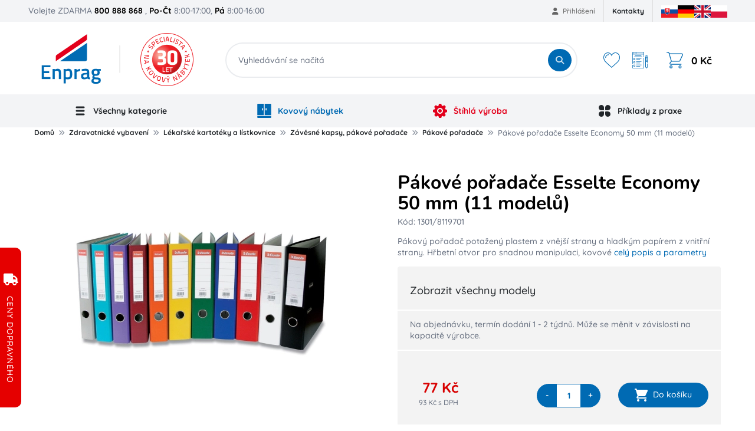

--- FILE ---
content_type: text/html; charset=utf-8
request_url: https://www.kovovynabytek.cz/pakove-poradace-esselte-economy-50-mm-11-modelu/p1301&8119701/
body_size: 20659
content:

<!DOCTYPE html>
<html lang="cs">
<head data-locale="cs">

		<meta charset="UTF-8">
		<meta name="author" content="SecurityNet.cz s.r.o." />
		<meta name="format-detection" content="telephone=no">

		<meta name="mobile-web-app-capable" content="yes">
		<meta name="apple-mobile-web-app-capable" content="yes">


		<meta name="viewport" content="width=device-width, initial-scale=1">
		<meta name="facebook-domain-verification" content="7w0s980677n6igwho5al7e7c008fif" />

		<link rel="shortcut icon" href="/file-manager/assets/domain/nz/38.gq.favicon-cz.svg" type="image/svg+xml">

		<link rel="preconnect" href="https://cdn.jsdelivr.net">
		<link rel="preconnect" href="https://cdn.rawgit.com">
		<link rel="preconnect" href="https://analytics.monkeytracker.cz">
		<link rel="preconnect" href="https://stats.g.doubleclick.net">
		<link rel="preconnect" href="https://www.google-analytics.com">
		<link rel="preconnect" href="https://www.googleadservices.com">
		<link rel="preconnect" href="https://t.leady.com">
		<link rel="preconnect" href="https://c.imedia.cz">
		<link rel="preconnect" href="https://googleads.g.doubleclick.net">
		<link rel="preconnect" href="https://www.facebook.com">
		<link rel="preconnect" href="https://www.google.com">
		<link rel="preconnect" href="https://www.google.cz">
		<link rel="preconnect" href="https://ssl.heureka.cz">
		<link rel="preconnect" href="https://www.googletagmanager.com">
		<link rel="preconnect" href="https://connect.facebook.net">

		<link media="(max-width: 991px)" rel="preload" fetchpriority="high" as="image"
				href="/frontend/design/logo/mobile-cz-logo.svg?v=1768697421"
				type="image/svg+xml">
		<link media="(min-width: 992px)"
				rel="preload"
				fetchpriority="high"
				as="image"
				href="/frontend/design/logo/cz_logo.jpg?v=1768697421"
				type="image/jpeg">

<script>
	window.dataLayer = window.dataLayer || [];
    function gtag() { dataLayer.push(arguments); }
</script>
<!-- Google Tag Manager -->
<script>
	(function (w, d, s, l, i) {
		w [l] = w[l] || [];
		w[l].push({
			'gtm.start':
				new Date().getTime(), event: 'gtm.js'
		});
		var f = d.getElementsByTagName(s)[0],
			j = d.createElement(s), dl = l != 'dataLayer' ? '&l=' + l : '';
		j.async = true;
		j.src =
			'https://www.googletagmanager.com/gtm.js?id=' + i + dl;
		f.parentNode.insertBefore(j, f);
	})(window, document, 'script', 'dataLayer', "GTM-TMT72C");
</script>
<!-- End Google Tag Manager -->

<!-- Facebook Pixel Code -->
<script>
	!function(f,b,e,v,n,t,s){
		if(f.fbq)return;
		n=f.fbq=function() {
			n.callMethod ? n.callMethod.apply(n,arguments) : n.queue.push(arguments)
		};
		if(!f._fbq)f._fbq=n;n.push=n;n.loaded=!0;n.version='2.0';
		n.queue=[];t=b.createElement(e);t.async=!0;
		t.src=v;s=b.getElementsByTagName(e)[0];
		s.parentNode.insertBefore(t,s)}(window, document,'script',
		'https://connect.facebook.net/en_US/fbevents.js');
	fbq('init', "845818515031777");
	fbq('track', 'PageView');
</script>
<noscript>
	<img height="1" width="1" style="display:none"
		src="https://www.facebook.com/tr?id=845818515031777&ev=PageView&noscript=1"/>
</noscript>
<!-- End Facebook Pixel Code -->

<script type="text/javascript">
</script>



<title id="snippet-seoControl-">Pákové pořadače Esselte Economy 50 mm (11 modelů) | Enprag</title>

<meta property="og:title" content="Pákové pořadače Esselte Economy 50 mm (11 modelů)" />
<meta name="twitter:title" content="Pákové pořadače Esselte Economy 50 mm (11 modelů)">
<meta property="dcterms:title" content="Pákové pořadače Esselte Economy 50 mm (11 modelů)">
<meta name="DC.title" content="Pákové pořadače Esselte Economy 50 mm (11 modelů)">

    <meta name="description" content="Pákový pořadač potažený plastem z vnější strany a hladkým papírem z vnitřní strany. Hřbetní otvor pro snadnou manipulaci, kovové lišty pro delší životnost, uzavírací mechanismus. Hřbetní kapsa s vyměnitelným papírovým štítkem. Formát A4, šíře hřbetu 50 mm. Cena za 1 ks. Barva černá.">

    <meta property="og:description" content="Pákový pořadač potažený plastem z vnější strany a hladkým papírem z vnitřní strany. Hřbetní otvor pro snadnou manipulaci, kovové lišty pro delší životnost, uzavírací mechanismus. Hřbetní kapsa s vyměnitelným papírovým štítkem. Formát A4, šíře hřbetu 50 mm. Cena za 1 ks. Barva černá."/>
    <meta name="twitter:description" content="Pákový pořadač potažený plastem z vnější strany a hladkým papírem z vnitřní strany. Hřbetní otvor pro snadnou manipulaci, kovové lišty pro delší životnost, uzavírací mechanismus. Hřbetní kapsa s vyměnitelným papírovým štítkem. Formát A4, šíře hřbetu 50 mm. Cena za 1 ks. Barva černá.">
    <meta property="dcterms:description" content="Pákový pořadač potažený plastem z vnější strany a hladkým papírem z vnitřní strany. Hřbetní otvor pro snadnou manipulaci, kovové lišty pro delší životnost, uzavírací mechanismus. Hřbetní kapsa s vyměnitelným papírovým štítkem. Formát A4, šíře hřbetu 50 mm. Cena za 1 ks. Barva černá.">
    <meta name="DC.description" content="Pákový pořadač potažený plastem z vnější strany a hladkým papírem z vnitřní strany. Hřbetní otvor pro snadnou manipulaci, kovové lišty pro delší životnost, uzavírací mechanismus. Hřbetní kapsa s vyměnitelným papírovým štítkem. Formát A4, šíře hřbetu 50 mm. Cena za 1 ks. Barva černá.">




<meta name="twitter:card" content="summary">

<meta property="og:type" content="website" />

<meta property="og:url" content="https://www.kovovynabytek.cz/pakove-poradace-esselte-economy-50-mm-11-modelu/p1301&amp;8119701/" />
<meta property="dcterms:identifier" content="https://www.kovovynabytek.cz/pakove-poradace-esselte-economy-50-mm-11-modelu/p1301&amp;8119701/">
<meta name="DC.identifier" content="https://www.kovovynabytek.cz/pakove-poradace-esselte-economy-50-mm-11-modelu/p1301&amp;8119701/">

<meta property="og:locale" content="cs">
<meta property="og:site_name" content="Enprag">

<meta name="twitter:site" content="Enprag">
<meta name="twitter:creator" content="Enprag">

<meta name="robots" content="index, follow, noarchive">
<meta name="author" content="SecurityNet.cz s.r.o.">

<meta property="og:image" content="https://www.kovovynabytek.cz/new-images/products/5m/tl/pc/4008.4annf95ndr.jpg.webp" />

<link rel="canonical" href="https://www.kovovynabytek.cz/pakove-poradace-esselte-economy-50-mm-11-modelu/p1301&amp;8119701/">




<script type="text/javascript">
		window.dataLayer.push({"pageType":"product_detail","_clear":true})
		window.dataLayer.push({"event":"gaEeDetail","ecommerce":{"currencyCode":"CZK","detail":{"products":[{"id":"3711","name":"P\u00e1kov\u00e9 po\u0159ada\u010de Esselte Economy 50 mm (11 model\u016f)","price":77,"category":"Zdravotnictv\u00ed \/ L\u00e9ka\u0159sk\u00e9 kartot\u00e9ky a l\u00edstkovnice \/ Z\u00e1v\u011bsn\u00e9 kapsy, p\u00e1kov\u00e9 po\u0159ada\u010de \/ P\u00e1kov\u00e9 po\u0159ada\u010de","brand":"ESSELTE","dimension8":"Nen\u00ed skladem","dimension9":""}]}},"_clear":true})
		window.dataLayer.push({"userType":"not logged in","_clear":true})
</script>
<script type="text/javascript">
		fbq("track", "ViewContent",{"content_type":"product","contents":[{"id":4008,"quantity":1}],"value":77,"content_name":"P\u00e1kov\u00e9 po\u0159ada\u010de Esselte Economy 50 mm (11 model\u016f)","currency":"CZK","content_category":"Zdravotnictv\u00ed > L\u00e9ka\u0159sk\u00e9 kartot\u00e9ky a l\u00edstkovnice > Z\u00e1v\u011bsn\u00e9 kapsy, p\u00e1kov\u00e9 po\u0159ada\u010de > P\u00e1kov\u00e9 po\u0159ada\u010de"})
</script>

		<!-- Meta Pixel Code -->
<script>
!function(f,b,e,v,n,t,s)
{if(f.fbq)return;n=f.fbq=function(){n.callMethod?
n.callMethod.apply(n,arguments):n.queue.push(arguments)};
if(!f._fbq)f._fbq=n;n.push=n;n.loaded=!0;n.version='2.0';
n.queue=[];t=b.createElement(e);t.async=!0;
t.src=v;s=b.getElementsByTagName(e)[0];
s.parentNode.insertBefore(t,s)}(window, document,'script',
'https://connect.facebook.net/en_US/fbevents.js');
fbq('init', '1220183103072931');
fbq('track', 'PageView');
</script>
<noscript><img height="1" width="1" style="display:none"
src="https://www.facebook.com/tr?id=1220183103072931&ev=PageView&noscript=1"
/></noscript>
<!-- End Meta Pixel Code -->

<link rel="preload" href="/template/dist/frontend/css/fontawesome.css?v=1768697421" media="screen, print, tv" as="style" onload="this.onload=null;this.rel='stylesheet'"> <noscript> <link rel="stylesheet" href="/template/dist/frontend/css/fontawesome.css?v=1768697421" media="screen, print,tv"> </noscript>

<link rel="preload" href="/template/dist/frontend-kn/css/bootstrap.css?v=1768697421"
		media="screen, print, tv" as="style" onload="this.onload=null;this.rel='stylesheet'">
<noscript>
	<link rel="stylesheet" href="/template/dist/frontend-kn/css/bootstrap.css?v=1768697421" media="screen, print,tv">
</noscript>

<style>
	/*!*********************************************************************************************************************************************************************************!*\
  !*** css ./node_modules/css-loader/dist/cjs.js!./node_modules/sass-loader/dist/cjs.js??ruleSet[1].rules[0].use[2]!./www/template/src/frontend/scss/kovovynabytek/critical.scss ***!
  \*********************************************************************************************************************************************************************************/
html,body,div,span,applet,object,iframe,h1,h2,h3,h4,h5,h6,p,blockquote,pre,a,abbr,acronym,address,big,cite,code,del,dfn,em,img,ins,kbd,q,s,samp,small,strike,strong,sub,sup,tt,var,b,u,i,center,dl,dt,dd,ol,ul,li,fieldset,form,label,legend,table,caption,tbody,tfoot,thead,tr,th,td,article,aside,canvas,details,embed,figure,figcaption,footer,header,hgroup,menu,nav,output,ruby,section,summary,time,mark,audio,video{margin:0;padding:0;border:0;vertical-align:baseline}article,aside,details,figcaption,figure,footer,header,hgroup,menu,nav,section{display:block}[hidden]{display:none !important}*,*::before,*::after{-webkit-box-sizing:border-box;-moz-box-sizing:border-box;box-sizing:border-box}body{background:#fff;overflow-x:hidden;width:100%}ol,ul{list-style:none}table{border-collapse:collapse;border-spacing:0}.ajax-loading,.owl-carousel.ajax-loading{position:relative;min-height:50px;display:block}.ajax-loading *,.owl-carousel.ajax-loading *{visibility:hidden}.ajax-loading:before{position:absolute;left:50%;top:50%;display:block;background:url(../../09fefce7eed0ab063259.gif) no-repeat center;content:"";width:100px;height:30px;transform:translate(-50%, -50%);z-index:999}.wrapper{clear:both;max-width:1185px;width:100%;margin:0 auto;padding:0}@media(min-width: 861px){.only-mobile{display:none !important}}@media(max-width: 860px){.only-desktop{display:none !important}}h1{font-size:26px;line-height:1.1;color:#000;font-weight:700;padding:0;margin-bottom:10px}h2{text-align:center;margin-bottom:20px}strong{color:#000;font-weight:600}a{color:#006ab3;text-decoration:none}a:hover{text-decoration:underline}

</style>

<style>

	/* latin-ext */
	@font-face {
		font-family: 'Quicksand';
		font-style: normal;
		font-weight: 500;
		font-display: swap;
		src: url(https://fonts.gstatic.com/s/quicksand/v30/6xKtdSZaM9iE8KbpRA_hJVQNcOM.woff2) format('woff2');
		unicode-range: U+0100-02AF, U+0304, U+0308, U+0329, U+1E00-1E9F, U+1EF2-1EFF, U+2020, U+20A0-20AB, U+20AD-20CF, U+2113, U+2C60-2C7F, U+A720-A7FF;
	}

	/* latin */
	@font-face {
		font-family: 'Quicksand';
		font-style: normal;
		font-weight: 500;
		font-display: swap;
		src: url(https://fonts.gstatic.com/s/quicksand/v30/6xKtdSZaM9iE8KbpRA_hK1QN.woff2) format('woff2');
		unicode-range: U+0000-00FF, U+0131, U+0152-0153, U+02BB-02BC, U+02C6, U+02DA, U+02DC, U+0304, U+0308, U+0329, U+2000-206F, U+2074, U+20AC, U+2122, U+2191, U+2193, U+2212, U+2215, U+FEFF, U+FFFD;
	}
</style>

	<link rel="stylesheet" href="/frontend/css/parts/product.css?v=1768697421">
	<link rel="stylesheet" href="/frontend/css/parts/product-desktop.css?v=1768697421">
	<link rel="stylesheet" href="/frontend/css/parts/product-print.css?v=1768697421">

<link rel="preload" href="/template/dist/global/scss/flags.css?v=1768697421" media="screen, print, tv" as="style" onload="this.onload=null;this.rel='stylesheet'"> <noscript> <link rel="stylesheet" href="/template/dist/global/scss/flags.css?v=1768697421" media="screen, print,tv"> </noscript>

<link href="/template/dist/frontend-kn/css/style.css?v=1768697421" rel="stylesheet" media="screen, print, tv">

<style>

	/* latin-ext */
	@font-face {
		font-family: 'Quicksand';
		font-style: normal;
		font-weight: 700;
		font-display: swap;
		src: url(https://fonts.gstatic.com/s/quicksand/v30/6xKtdSZaM9iE8KbpRA_hJVQNcOM.woff2) format('woff2');
		unicode-range: U+0100-02AF, U+0304, U+0308, U+0329, U+1E00-1E9F, U+1EF2-1EFF, U+2020, U+20A0-20AB, U+20AD-20CF, U+2113, U+2C60-2C7F, U+A720-A7FF;
	}

	/* latin */
	@font-face {
		font-family: 'Quicksand';
		font-style: normal;
		font-weight: 700;
		font-display: swap;
		src: url(https://fonts.gstatic.com/s/quicksand/v30/6xKtdSZaM9iE8KbpRA_hK1QN.woff2) format('woff2');
		unicode-range: U+0000-00FF, U+0131, U+0152-0153, U+02BB-02BC, U+02C6, U+02DA, U+02DC, U+0304, U+0308, U+0329, U+2000-206F, U+2074, U+20AC, U+2122, U+2191, U+2193, U+2212, U+2215, U+FEFF, U+FFFD;
	}

	/* latin-ext */
	@font-face {
		font-family: 'Nunito';
		font-style: normal;
		font-weight: 700;
		font-display: swap;
		src: url(https://fonts.gstatic.com/s/nunito/v25/XRXI3I6Li01BKofiOc5wtlZ2di8HDFwmdTo3j77e.woff2) format('woff2');
		unicode-range: U+0100-02AF, U+0304, U+0308, U+0329, U+1E00-1E9F, U+1EF2-1EFF, U+2020, U+20A0-20AB, U+20AD-20CF, U+2113, U+2C60-2C7F, U+A720-A7FF;
	}

	/* latin */
	@font-face {
		font-family: 'Nunito';
		font-style: normal;
		font-weight: 700;
		font-display: swap;
		src: url(https://fonts.gstatic.com/s/nunito/v25/XRXI3I6Li01BKofiOc5wtlZ2di8HDFwmdTQ3jw.woff2) format('woff2');
		unicode-range: U+0000-00FF, U+0131, U+0152-0153, U+02BB-02BC, U+02C6, U+02DA, U+02DC, U+0304, U+0308, U+0329, U+2000-206F, U+2074, U+20AC, U+2122, U+2191, U+2193, U+2212, U+2215, U+FEFF, U+FFFD;
	}
</style>

    <!-- Heureka.cz PRODUCT DETAIL script -->
    <script  type="text/plain" data-cm-group="analytics" >
        (function(t, r, a, c, k, i, n, g) {t['ROIDataObject'] = k;
        t[k]=t[k]||function(){(t[k].q=t[k].q||[]).push(arguments)},t[k].c=i;n=r.createElement(a),
        g=r.getElementsByTagName(a)[0];n.async=1;n.src=c;g.parentNode.insertBefore(n,g)
        })(window, document, 'script', '//www.heureka.cz/ocm/sdk.js?version=2&page=product_detail', 'heureka', 'cz');
    </script>
    <!-- End Heureka.cz PRODUCT DETAIL script -->


	<style>
		.menu-dropdown {
			display: none;
		}

		@media (max-width: 991px) {
			#desktopNav {
				display: none;
			}
		}
	</style>
</head>

<body id="new_design" class="view view--product">
		
<!-- Google Tag Manager -->
<noscript>
	<iframe src="https://www.googletagmanager.com/ns.html?id=GTM-TMT72C"
					height="0"
					width="0"
					style="display:none;visibility:hidden"></iframe>
</noscript>
<!-- End Google Tag Manager -->


	<div id="busyOverlay"><i class="fa fa-circle-o-notch fa-spin"></i></div>



	<div class="top-header only-desktop">
		<div class="wrapper">
			<div class="call-us-block">
				Volejte ZDARMA <strong>800 888 868</strong>
				<span class="open-hours">, <strong>Po-Čt</strong> 8:00-17:00, <strong>Pá</strong> 8:00-16:00</span>
			</div>

<ul class="account-links">
		<li class="login-popup">
			<a href="/prihlaseni/">
				<i class="fa fa-user"></i>
				Přihlášení
			</a>
			<div class="login-popup-wrapper">
				<form class="login-form" action="/prihlaseni/" method="post">
					<div class="login-form-group">
						<label for="login">E-mail:</label>
						<input type="text" name="login" placeholder="E-mail" value="" id="login" />
					</div>
					<div class="login-form-group">
						<label for="password">Heslo:</label>
						<input type="password" name="password" placeholder="Heslo" value="" id="password" />
					</div>
					<div class="login-form-submit">
						<button class="login-form-button" type="submit">
							<i class="fa fa-sign-in"></i>
							PŘIHLÁSIT SE
						</button>
						<a href="/obnova-zapomenuteho-hesla/" class="login-form-lost-password">
							Zapomněli jste heslo?
						</a>
					</div>
					<hr>
					<div class="login-form-actions">
						<a href="/registrace-noveho-zakaznika/" class="login-form-register">
							Registrovat
						</a>
					</div>
				</form>
			</div>
		</li>
</ul>
<ul class="top-menu-control">
		<li><a href="https://www.kovovynabytek.cz/kontakty-a-udaje-o-firme/t-6/">Kontakty</a></li>
</ul>

			<div class="ps-3">

<ul class="domain-locales-switcher">
    <li class="domain-locales-item">
        <a href="https://www.kovovynabytok.sk" title="Slovenská republika" class="domain-locales-link">
			<span class="fi fi-sk domain-locales-image"></span>
        </a>
    </li>
    <li class="domain-locales-item">
        <a href="https://www.metalsteel.de" title="Deutschland" class="domain-locales-link">
			<span class="fi fi-de domain-locales-image"></span>
        </a>
    </li>
    <li class="domain-locales-item">
        <a href="https://www.metalfurnitureenprag.com" title="English" class="domain-locales-link">
			<span class="fi fi-en domain-locales-image"></span>
        </a>
    </li>
    <li class="domain-locales-item">
        <a href="https://www.flexleanmeblemetalowe.pl" title="Polish" class="domain-locales-link">
			<span class="fi fi-pl domain-locales-image"></span>
        </a>
    </li>
</ul>
			</div>
		</div>
	</div>

	<header class="header with-demand" id="new_header">
			<div class="wrapper">
				<section class="header-logo">
					<a href="/" id="logo">
						<picture>
							<source media="(max-width:991px)"
									srcset="/frontend/design/logo/mobile-cz-logo.svg?v=1768697421">
							<source media="(min-width:992px)"
									srcset="/frontend/design/logo/cz_logo.jpg?v=1768697421">

							<img alt="Enprag"
									class="logo"
									src="/frontend/design/logo/mobile-cz-logo.svg?v=1768697421"
									fetchpriority="high">
						</picture>
					</a>
				</section>
				<section class="header-search">
					<form action="/vyhledavani/"
							data-whisperer-action="/hledani/?v3=1"
							class="search-form"
							method="GET"
							autocomplete="off">
						<div class="search-form-group">
							<input type="search" id="header-search-input"
									data-search-loaded="Hledání..."
									data-search-loading="Vyhledávání se načítá"
									placeholder="Vyhledávání se načítá"
									name="q"
									autocomplete="off" />
							<button type="submit" id="header-search-submit">
								<i class="fa fa-search"></i>
								<span>HLEDAT</span>
							</button>
						</div>

						<div class="menu-whisperer"
								data-loading-text="Probíhá vyhledávání" id="snippet--whisperer"
								data-init-load-url="/nacist-hledani/">
						</div>
					</form>
				</section>
				<section class="header-hamburger">
					<div class="hamburger-menu">
						<a href="#" title="Menu" style="">
							<svg class="open" viewBox="0 0 512 512">
								<use href="#svg__hamburger" xlink:href="#svg__hamburger" style=""></use>
							</svg>
							<svg class="close" viewBox="0 0 365.696 365.696">
								<use href="#svg__hamburger_close" xlink:href="#svg__hamburger_close" style=""></use>
							</svg>
						</a>
					</div>
				</section>
				<section class="header-actions">
					<div class="control header-actions-mobile">
						<div class="control-item search-opener">
							<label for="header-search-input">
								<i class="fa fa-search"></i>
							</label>
						</div>
						<div class="control-item login-opener">
							<a href="/prihlaseni/"
									title="Nákupní košík">
								<i class="fa fa-user"></i>
							</a>
						</div>
						<div class="control-item shopping-cart">
							<a href="/cart/" title="Nákupní košík">
								<svg viewBox="0 0 469.333 469.333">
									<use href="#svg__shopping_cart" xlink:href="#svg__shopping_cart"></use>
								</svg>
							</a>
						</div>
					</div>
					<div class="control header-actions-desktop only-desktop">
						<div class="control-item favourites">
							<a href="/moje-oblibene/" title="Oblíbené produkty">
								<svg viewBox="0 0 51.997 51.997">
									<use href="#svg__favorite" xlink:href="#svg__favorite"></use>
								</svg>
							</a>
						</div>
						<div class="control-item demand-cart">
							<a href="/demand/" title="Poptávkový košík">
								<svg viewBox="0 0 512 512">
									<use href="#svg__demand" xlink:href="#svg__demand"></use>
								</svg>
							</a>
						</div>
						<div class="control-item shopping-cart">
							<a href="/cart/" title="Nákupní košík">
                            <span class="box-icon">
							<svg viewBox="0 0 469.333 469.333">
								<use href="#svg__shopping_cart" xlink:href="#svg__shopping_cart"></use>
							</svg>
                            </span>
								<span class="box-total-price">0 Kč</span>
							</a>

<div class="box">
    <div class="box-items">
    </div>

    <div class="price-list">
        <div class="price-block">
            <div class="price-name">Celkem bez DPH:</div>
            <div class="price-value">0 Kč</div>
        </div>

        <div class="price-block">
            <div class="price-name">Celkem k úhradě s DPH:</div>
            <div class="price-value">0 Kč</div>
        </div>
    </div>

	

    <div class="footer">
        <a href="/cart/?dropall=1" class="clear">Vysypat košík</a>
        <a href="/cart/" class="continue-button">Přejít do košíku</a>
    </div>
</div>
						</div>
					</div>
				</section>
			</div>


<nav class="only-desktop header-main-menu" id="desktopNav" data-menu-hash="d10dbf1ddb14821da18587cbd18d155f" data-require-ajax-load="1">
    <div class="wrapper">
        <ul class="main-menu" id="snippet-menu-mainMenu" data-load-menu-url="/pakove-poradace-esselte-economy-50-mm-11-modelu/p1301&amp;8119701/?do=menu-loadItems">
            <li class="menu-item has-dropdown">
                <span class="menu-link">
                    <svg class="menu-image" fill="none" width="800px" height="800px" viewBox="0 0 32 32"
                            enable-background="new 0 0 32 32" id="Glyph" version="1.1" xml:space="preserve"
                            xmlns="http://www.w3.org/2000/svg" xmlns:xlink="http://www.w3.org/1999/xlink">
                        <path d="M26,16c0,1.104-0.896,2-2,2H8c-1.104,0-2-0.896-2-2s0.896-2,2-2h16C25.104,14,26,14.896,26,16z"
                                id="XMLID_314_"></path>
                        <path d="M26,8c0,1.104-0.896,2-2,2H8c-1.104,0-2-0.896-2-2s0.896-2,2-2h16C25.104,6,26,6.896,26,8z"
                                id="XMLID_315_"></path>
                        <path d="M26,24c0,1.104-0.896,2-2,2H8c-1.104,0-2-0.896-2-2s0.896-2,2-2h16C25.104,22,26,22.896,26,24z"
                                id="XMLID_316_"></path>
                    </svg>
                    Všechny kategorie
                </span>
            </li>
            <li class="menu-item has-dropdown">
                <span class="menu-link menu-link-kn">
                    <svg class="menu-image" fill="none" height="800px" width="800px" version="1.1" id="Layer_1"
                            xmlns="http://www.w3.org/2000/svg" xmlns:xlink="http://www.w3.org/1999/xlink"
                            viewBox="0 0 512 512" xml:space="preserve">
                        <g>
                            <g>
                                <path d="M489.739,0H272.696v411.826h233.739V16.696C506.435,7.473,498.962,0,489.739,0z M339.478,228.174
			c0,9.223-7.473,16.696-16.696,16.696c-9.223,0-16.696-7.473-16.696-16.696v-55.652c0-9.223,7.473-16.696,16.696-16.696
			c9.223,0,16.696,7.473,16.696,16.696V228.174z"></path>
                            </g>
                        </g>
                        <g>
                            <g>
                                <path d="M5.565,445.217v50.087c0,9.223,7.473,16.696,16.696,16.696h467.478c9.223,0,16.696-7.473,16.696-16.696v-50.087H5.565z"></path>
                            </g>
                        </g>
                        <g>
                            <g>
                                <path d="M22.261,0C13.038,0,5.565,7.473,5.565,16.696v395.13h233.739V0H22.261z M205.913,228.174
			c0,9.223-7.473,16.696-16.696,16.696s-16.696-7.473-16.696-16.696v-55.652c0-9.223,7.473-16.696,16.696-16.696
			s16.696,7.473,16.696,16.696V228.174z"></path>
                            </g>
                        </g>
                    </svg>
                    Kovový nábytek
                </span>
            </li>
            <li class="menu-item has-dropdown">
                <a class="menu-link menu-link-lean"  href="https://www.enprag.cz/stihlavyroba" target="_blank" >
                    <svg class="menu-image" height="800px" width="800px" version="1.1" id="Layer_1"
                            xmlns="http://www.w3.org/2000/svg" xmlns:xlink="http://www.w3.org/1999/xlink"
                            viewBox="0 0 512 512" xml:space="preserve">
                        <g>
                            <g>
                                <g>
                                    <path d="M256,192c-35.285,0-64,28.715-64,64s28.715,64,64,64s64-28.715,64-64S291.285,192,256,192z"></path>
                                    <path d="M494.699,212.48l-28.245-5.44c-12.651-2.411-22.571-10.688-27.285-22.635c-4.715-12.011-3.051-24.832,4.587-35.221
				l17.728-24.192c6.229-8.469,5.312-20.245-2.133-27.669l-38.293-38.293c-7.211-7.232-18.603-8.299-27.029-2.581l-23.829,16.107
				c-10.624,7.232-23.467,8.405-35.307,3.285c-11.797-5.163-19.712-15.403-21.653-28.139l-4.565-29.611
				C307.072,7.68,298.112,0,287.573,0h-54.144c-10.219,0-19.008,7.253-20.949,17.301l-7.019,36.48
				c-2.368,12.352-10.389,22.208-22.016,27.008c-11.627,4.843-24.299,3.541-34.709-3.52l-30.763-20.821
				c-8.427-5.717-19.776-4.651-27.029,2.581L52.651,97.323c-7.445,7.424-8.363,19.2-2.133,27.669l17.728,24.213
				c7.637,10.368,9.301,23.189,4.587,35.2c-4.715,11.947-14.635,20.224-27.307,22.635l-28.224,5.44
				C7.253,214.421,0,223.211,0,233.429v54.144c0,10.539,7.68,19.499,18.091,21.099l29.611,4.565
				c12.736,1.941,22.976,9.856,28.139,21.653c5.141,11.797,3.947,24.661-3.285,35.328l-16.107,23.808
				c-5.739,8.448-4.651,19.797,2.581,27.029l38.293,38.293c7.445,7.467,19.2,8.32,27.669,2.133l24.213-17.728
				c10.368-7.616,23.168-9.259,35.2-4.587c11.947,4.715,20.224,14.635,22.635,27.307l5.44,28.224
				C214.421,504.747,223.211,512,233.429,512h54.144c10.539,0,19.499-7.68,21.099-18.091l3.2-20.821
				c2.005-13.035,10.133-23.381,22.293-28.395c12.075-5.035,25.195-3.477,35.84,4.331l17.003,12.459
				c8.427,6.187,20.224,5.333,27.669-2.133l38.293-38.293c7.232-7.232,8.32-18.581,2.581-27.029l-16.107-23.829
				c-7.232-10.645-8.427-23.509-3.285-35.307c5.163-11.797,15.403-19.712,28.139-21.653l29.611-4.565
				c10.411-1.6,18.091-10.56,18.091-21.099v-54.144C512,223.211,504.747,214.421,494.699,212.48z M256,362.667
				c-58.816,0-106.667-47.851-106.667-106.667S197.184,149.333,256,149.333S362.667,197.184,362.667,256
				S314.816,362.667,256,362.667z"></path>
                                </g>
                            </g>
                        </g>
                    </svg>
                    Štíhlá výroba
                </a>
            </li>
            <li class="menu-item has-dropdown menu-practice">
                <span class="menu-link">
                    <svg class="menu-image" width="800px" height="800px" viewBox="0 0 24 24" fill="none"
                            xmlns="http://www.w3.org/2000/svg">
                        <path d="M2 6.5C2 4.01472 4.01472 2 6.5 2C8.98528 2 11 4.01472 11 6.5V9.5C11 9.84874 11 10.0231 10.9617 10.1662C10.8576 10.5544 10.5544 10.8576 10.1662 10.9617C10.0231 11 9.84874 11 9.5 11H6.5C4.01472 11 2 8.98528 2 6.5Z"></path>
                        <path d="M13 14.5C13 14.1513 13 13.9769 13.0383 13.8338C13.1424 13.4456 13.4456 13.1424 13.8338 13.0383C13.9769 13 14.1513 13 14.5 13H17.5C19.9853 13 22 15.0147 22 17.5C22 19.9853 19.9853 22 17.5 22C15.0147 22 13 19.9853 13 17.5V14.5Z"></path>
                        <path d="M2 17.5C2 15.0147 4.01472 13 6.5 13H9.2C9.83006 13 10.1451 13 10.3857 13.1226C10.5974 13.2305 10.7695 13.4026 10.8774 13.6143C11 13.8549 11 14.1699 11 14.8V17.5C11 19.9853 8.98528 22 6.5 22C4.01472 22 2 19.9853 2 17.5Z"></path>
                        <path d="M13 6.5C13 4.01472 15.0147 2 17.5 2C19.9853 2 22 4.01472 22 6.5C22 8.98528 19.9853 11 17.5 11H14.2857C14.1365 11 14.0618 11 13.999 10.9929C13.4775 10.9342 13.0658 10.5225 13.0071 10.001C13 9.93818 13 9.86355 13 9.71429V6.5Z"></path>
                    </svg>
                    Příklady z praxe
                </span>
            </li>
        </ul>
    </div>
</nav>
<nav class="only-mobile" data-header-offset="1" id="mobile-nav" data-load-mobile-url="/nacist-mobilni-menu/">
<div class="spinner-wrapper">
	<h6 class="spinner-title">Probíhá načítání</h6>
	<div class="spinner-default">
		<div></div>
		<div></div>
		<div></div>
		<div></div>
		<div></div>
		<div></div>
		<div></div>
		<div></div>
		<div></div>
		<div></div>
		<div></div>
		<div></div>
	</div>
</div></nav>


	</header>

<div class="messages-scope scope--global">
</div>
	<main class="page page--product page--product-detail main">	<section id="product_content">


<section id="breadcrumb-list" class="with-mobile-button">
	<div class="container">
		<ul class="breadcrumb breadcrumb-menu">
						<li class="breadcrumb-item">
				<a href="/"
								title="Domů">Domů</a>
			</li>
			<li class="breadcrumb-item">
				<a href="/zdravotnicky-nabytek/c-5211/"
								title="Zdravotnické vybavení">Zdravotnické vybavení</a>
			</li>
			<li class="breadcrumb-item last-three-item">
				<a href="/kartoteky-a-listkovnice/c-36/"
								title="Lékařské kartotéky a lístkovnice">Lékařské kartotéky a lístkovnice</a>
			</li>
			<li class="breadcrumb-item last-three-item">
				<a href="/zavesne-kapsy-pakove-poradace/c-52/"
								title="Závěsné kapsy, pákové pořadače">Závěsné kapsy, pákové pořadače</a>
			</li>
			<li class="breadcrumb-item prelast-item last-three-item">
				<a href="/pakove-poradace/c-429/"
								title="Pákové pořadače">Pákové pořadače</a>
			</li>
			<li class="breadcrumb-item last-item">
				<span>Pákové pořadače Esselte Economy 50 mm (11 modelů)</span>
			</li>

		</ul>
		<div class="breadcrumb-mobile-button">
			<button type="button">Pákové pořadače <i class="fa fa-angle-double-down"></i></button>
		</div>
	</div>
</section>

	<section class="product-detail">
		<div class="container">
			<div class="product-detail-grid">
				<div class="images-wrapper" id="snippet--gallery">
					<div class="product-gallery">
<!-- ProductGallery -->
<div class="images" itemscope itemtype="https://schema.org/ImageObject">
    <div class="primary">
        <a
                href="/new-images/products/5m/tl/pc/1024x1024_1_4008.4annf95ndr.jpg.webp"
                title="Pákové pořadače Esselte Economy 50 mm (11 modelů)"
                class="product-gallery"
                data-fancybox="gallery">
            <img src="/new-images/products/5m/tl/pc/436x436_1_4008.4annf95ndr.jpg.webp"
                 alt="Pákové pořadače Esselte Economy 50 mm (11 modelů)"
                 itemprop="image"/>
        </a>
    </div>

</div>					</div>
				</div>
				<div class="info-wrapper">
					<div class="info without-files" itemscope itemtype="http://schema.org/Product">
						<link itemprop="mpn" content="1301/8119701" />
						<link itemprop="url" content="https://www.kovovynabytek.cz/pakove-poradace-esselte-economy-50-mm-11-modelu/p1301&amp;8119701/" />
						<link itemprop="description" content="Pákový pořadač potažený plastem z vnější strany a hladkým papírem z vnitřní strany. Hřbetní otvor pro snadnou manipulaci, kovové lišty pro delší životnost, uzavírací mechanismus. Hřbetní kapsa s vyměnitelným papírovým štítkem. Formát A4, šíře hřbetu 50 mm. Cena za 1 ks. Barva černá." />
						<link itemprop="image"
								content="https://www.kovovynabytek.cz/new-images/products/5m/tl/pc/1024x1024_1_4008.4annf95ndr.jpg.webp" />

						<section>

						<h1 class="product-title" itemprop="name">Pákové pořadače Esselte Economy 50 mm (11 modelů)</h1>
						<p class="product-code">Kód:
							<span itemprop="sku">1301/8119701</span>
						</p>

						<div class="description">
							<p>
								Pákový pořadač potažený plastem z vnější strany a hladkým papírem z vnitřní strany. Hřbetní otvor pro snadnou manipulaci, kovové
								<a class="js--custom-tab-open"
										href="#popis-technicke-parametry">
									celý popis a parametry
								</a>
							</p>
						</div>
						</section>

						<section class="offer v2"
								itemscope
								itemprop="offers"
								itemtype="http://schema.org/Offer">
								<form action="/pakove-poradace-esselte-economy-50-mm-11-modelu/p1301&amp;8119701/" method="post" id="frm-form" class="ajax offer-form">
									<div class="panel title-panel panel-links">
										<h2 class="title-title">
											<a href="#varianty" class="js--custom-tab-open">
												Zobrazit všechny modely
											</a>
										</h2>
									</div>




		<div class="panel availability-panel">
			<link itemprop="availability" href="http://schema.org/PreOrder" />
			<div id="snippet--availability-4008" class="availability-block">
					<div class="availability-silver">
							<p class="mb-0"><p>Na objedn&aacute;vku, term&iacute;n dod&aacute;n&iacute; 1&nbsp;- 2&nbsp;t&yacute;dnů. Může se měnit v z&aacute;vislosti na kapacitě v&yacute;robce.&nbsp;</p>
</p>
					</div>
			</div>


		</div>

	<div class="panel buyout-panel">
		<div class="prices" id="snippet--prices">
				<p class="main-price">
					<span id="price-without-tax">77 Kč</span>
					<small>
						<span id="final-price">93 Kč</span> s DPH</small>
				</p>
		</div>

		<div class="buyout">

			<div class="quantity quantity-input">
				<p class="quantity_title">Počet kusů</p>
				<button type="button" class="decrease">-</button>
				<input type="text" id="quantity" name="quantity" max="10000" data-nette-rules='[{"op":":integer","msg":"forms.messages.integer"},{"op":":min","msg":"forms.messages.min","arg":1},{"op":":max","msg":"forms.messages.max","arg":10000}]' aria-label="quantity"
						value="1" min="1" max="10000"
						data-m-max="0" step="1"
						data-min-alert-message="Pro vložení do košíku je třeba minimálně 1 ks."
						
							data-max-alert-message="Produktu je možno koupit maximálně 10000 ks."
						
				>
				<button type="button" class="increase">+</button>
			</div>
			<div class="button">



					<button name="toCart" class="offer-form-submit add-to-cart ajax"
							data-alert-message="Vyberte varianty."
							type="submit"
							data-bs-target="#snippet--modal" data-bs-toggle="modal"
					>
						<svg class="i_not_in_cart" viewBox="0 0 469.333 469.333">
							<use href="#svg__shopping_cart_full" xlink:href="#svg__shopping_cart_full"></use>
						</svg>

						<span>Do košíku</span>
					</button>
			</div>

		</div>

		<ul class="quick-links">
			<li>
				<a href="mailto:objednavky@kovovynabytek.cz">
					<svg viewBox="0 0 479.058 479.058">
						<use href="#svg__at" xlink:href="#svg__at"></use>
					</svg>
					<span>Položit dotaz</span>
				</a>
			</li>
			<li>
				<a href="/moje-oblibene/pridat/-/4008" class="ajax" data-bs-target="#snippet--modal" data-bs-toggle="modal" data-naja-history="off">
					<svg viewBox="0 0 51.997 51.997">
						<use href="#svg__favorite" xlink:href="#svg__favorite"></use>
					</svg>
					<span>Do oblíbených</span>
				</a>
			</li>
			<li>
				<button class="ajax offer-form-submit" data-bs-target="#snippet--modal" data-bs-toggle="modal" type="submit" name="toDemandCart">
					<svg viewBox="0 0 512 512">
						<use href="#svg__demand" xlink:href="#svg__demand"></use>
					</svg>
					<span>Do poptávky</span>
				</button>
			</li>
			<li class="only-desktop">
				<a href="javascript: window.print()" title="Vytisknout">
					<svg viewBox="0 0 512 512">
						<use href="#svg__print" xlink:href="#svg__print"></use>
					</svg>
					<span>Vytisknout</span>
				</a>
			</li>

		</ul>

		<link itemprop="price" content="93.17" />
		<link itemprop="priceCurrency" content="czk" />

	</div>
								<input type="hidden" name="_do" value="form-submit"></form>

							<a itemprop="url" href="https://www.kovovynabytek.cz/pakove-poradace-esselte-economy-50-mm-11-modelu/p1301&amp;8119701/" style="display: none">Detail</a>

						</section>
					</div>
				</div>
			</div>
		</div>
	</section>


	<section class="product-tabs">
		<section class="product-tabs-items">
			<div class="container">
				<ul class="tabs-items">
					<li><a class="home active" aria-label="home" href="#self"><i class="fa fa-home"></i></a></li>
					<li>
						<a href="#popis-technicke-parametry">Popis a technické parametry</a>
					</li>
					<li><a
								href="#varianty">Všechny modely</a>
					</li>
					<li>
						<a href="#podobne-produkty">Podobné produkty</a></li>
				</ul>
			</div>
		</section>

		<section class="product-tabs-content">

			<section class="tab-content" id="popis-technicke-parametry">
				<div class="container">
					<h2 class="tab-title fw-bold">Popis a technické parametry</h2>
					<div class="technical-parameters-row">

						<div class="tp-col">
							<div class="include-formatting">
								<h4 style="margin-top: 0;" class="fw-bold h4">Pákové pořadače Esselte Economy 50 mm - barva černá</h4>
								<p>Pákový pořadač potažený plastem z vnější strany a hladkým papírem z vnitřní strany. Hřbetní otvor pro snadnou manipulaci, kovové lišty pro delší životnost, uzavírací mechanismus. Hřbetní kapsa s vyměnitelným papírovým štítkem. Formát A4, šíře hřbetu 50 mm. Cena za 1 ks. Barva černá.<br /></p>
                                <ul>
<li>pákový pořadač potažený plastem z vnější strany a hladkým papírem z vnitřní strany</li>
<li>hřbetní otvor pro snadnou manipulaci</li>
<li>kovové lišty pro delší životnost</li>
<li>uzavírací mechanismus</li>
<li>hřbetní kapsa s vyměnitelným papírovým štítkem</li>
<li>formát A4</li>
<li>šíře hřbetu 50 mm</li>
<li>cena za 1 ks</li>
<li>barva černá</li>
</ul>

							</div>
						</div>

						<div class="tp-col-sticky">
							<table class="properties-table">
								<tbody>
									<tr>
										<th>
                                            <span data-description="Velikost ukládamých dokumentů.">
                                                Ukládaný formát:
                                            </span>
										</th>
										<td>
												A4 
										</td>
									</tr>
									<tr>
										<th>
                                            <span data-description="">
                                                Barva:
                                            </span>
										</th>
										<td>
												černá 
										</td>
									</tr>
									<tr>
										<th>
                                            <span data-description="">
                                                Tloušťka:
                                            </span>
										</th>
										<td>
												50 mm
										</td>
									</tr>
									<tr>
										<th>
                                            <span data-description="Délka záruční lhůty garantovaná výrobcem.">
                                                Záruka (roky):
                                            </span>
										</th>
										<td>
												2 
										</td>
									</tr>
								</tbody>
							</table>
						</div>

					</div>
					<div class="clearfix"></div>
				</div>
			</section>

			<section class="tab-content" id="varianty">
				<div class="container">
					<h2 class="tab-title fw-bold">Všechny modely</h2>
					<div class="variants_wrapper">
						<table class="variants">
							<tr>
								<th>Kód</th>
									<td class="current">
											<span class="variants-current-tag">Právě prohlížíte</span>
										<a href="/pakove-poradace-esselte-economy-50-mm-11-modelu/p1301&amp;8119701/">1301/8119701</a>
									</td>
									<td>
										<a href="/pakove-poradace-esselte-economy-50-mm-barva-bila/p1301&amp;8119001/">1301/8119001</a>
									</td>
									<td>
										<a href="/pakove-poradace-esselte-economy-50-mm-barva-modra/p1301&amp;8119501/">1301/8119501</a>
									</td>
									<td>
										<a href="/pakove-poradace-esselte-economy-50-mm-barva-cervena/p1301&amp;8119301/">1301/8119301</a>
									</td>
									<td>
										<a href="/pakove-poradace-esselte-economy-50-mm-barva-zelena/p1301&amp;8119601/">1301/8119601</a>
									</td>
									<td>
										<a href="/pakove-poradace-esselte-economy-50-mm-barva-zluta/p1301&amp;8119101/">1301/8119101</a>
									</td>
									<td>
										<a href="/pakove-poradace-esselte-economy-50-mm-barva-seda/p1301&amp;8117200/">1301/8117200</a>
									</td>
									<td>
										<a href="/pakove-poradace-esselte-economy-50-mm-barva-bordo/p1301&amp;8117300/">1301/8117300</a>
									</td>
									<td>
										<a href="/pakove-poradace-esselte-economy-50-mm-barva-fialova/p1301&amp;8117400/">1301/8117400</a>
									</td>
									<td>
										<a href="/pakove-poradace-esselte-economy-50-mm-barva-oranzova/p1301&amp;8117100/">1301/8117100</a>
									</td>
									<td>
										<a href="/pakove-poradace-esselte-economy-50-mm-barva-tyrkysova/p1301&amp;8117500/">1301/8117500</a>
									</td>
							</tr>

									<tr>
										<th>Ukládaný formát</th>
											<td class="current">
													A4 
											</td>
											<td>
													A4 
											</td>
											<td>
													A4 
											</td>
											<td>
													A4 
											</td>
											<td>
													A4 
											</td>
											<td>
													A4 
											</td>
											<td>
													A4 
											</td>
											<td>
													A4 
											</td>
											<td>
													A4 
											</td>
											<td>
													A4 
											</td>
											<td>
													A4 
											</td>
									</tr>
									<tr>
										<th>Barva</th>
											<td class="current">
													černá 
											</td>
											<td>
													bílá 
											</td>
											<td>
													modrá 
											</td>
											<td>
													červená 
											</td>
											<td>
													zelená 
											</td>
											<td>
													žlutá 
											</td>
											<td>
													šedá 
											</td>
											<td>
													bordó 
											</td>
											<td>
													fialová 
											</td>
											<td>
													fialová 
											</td>
											<td>
													tyrkysová 
											</td>
									</tr>
									<tr>
										<th>Tloušťka</th>
											<td class="current">
													50 mm
											</td>
											<td>
													50 mm
											</td>
											<td>
													50 mm
											</td>
											<td>
													50 mm
											</td>
											<td>
													50 mm
											</td>
											<td>
													50 mm
											</td>
											<td>
													50 mm
											</td>
											<td>
													50 mm
											</td>
											<td>
													50 mm
											</td>
											<td>
													50 mm
											</td>
											<td>
													50 mm
											</td>
									</tr>

							<tr>
								<th>Skladem</th>
									<td class="current">
										Ne
									</td>
									<td>
										Ne
									</td>
									<td>
										Ne
									</td>
									<td>
										Ne
									</td>
									<td>
										Ne
									</td>
									<td>
										Ne
									</td>
									<td>
										Ne
									</td>
									<td>
										Ne
									</td>
									<td>
										Ne
									</td>
									<td>
										Ne
									</td>
									<td>
										Ne
									</td>
							</tr>

							<tr class="price">
								<th>Cena bez DPH</th>
									<td class="current price">
											77 Kč
									</td>
									<td class="price">
											77 Kč
									</td>
									<td class="price">
											77 Kč
									</td>
									<td class="price">
											77 Kč
									</td>
									<td class="price">
											77 Kč
									</td>
									<td class="price">
											77 Kč
									</td>
									<td class="price">
											77 Kč
									</td>
									<td class="price">
											77 Kč
									</td>
									<td class="price">
											77 Kč
									</td>
									<td class="price">
											77 Kč
									</td>
									<td class="price">
											77 Kč
									</td>
							</tr>

							<tr class="submit">
								<th></th>
									<td class="current">
										<div class="btn-wrapper">
												<a href="https://www.kovovynabytek.cz/predkosik/4008" class="btn-cart ajax"
														data-bs-target="#snippet--modal"
														data-bs-toggle="modal"
														data-naja-history="off">
														Do košíku
												</a>
										</div>
									</td>
									<td>
										<div class="btn-wrapper">
												<a href="https://www.kovovynabytek.cz/predkosik/11314" class="btn-cart ajax"
														data-bs-target="#snippet--modal"
														data-bs-toggle="modal"
														data-naja-history="off">
														Do košíku
												</a>
										</div>
									</td>
									<td>
										<div class="btn-wrapper">
												<a href="https://www.kovovynabytek.cz/predkosik/11315" class="btn-cart ajax"
														data-bs-target="#snippet--modal"
														data-bs-toggle="modal"
														data-naja-history="off">
														Do košíku
												</a>
										</div>
									</td>
									<td>
										<div class="btn-wrapper">
												<a href="https://www.kovovynabytek.cz/predkosik/11316" class="btn-cart ajax"
														data-bs-target="#snippet--modal"
														data-bs-toggle="modal"
														data-naja-history="off">
														Do košíku
												</a>
										</div>
									</td>
									<td>
										<div class="btn-wrapper">
												<a href="https://www.kovovynabytek.cz/predkosik/11317" class="btn-cart ajax"
														data-bs-target="#snippet--modal"
														data-bs-toggle="modal"
														data-naja-history="off">
														Do košíku
												</a>
										</div>
									</td>
									<td>
										<div class="btn-wrapper">
												<a href="https://www.kovovynabytek.cz/predkosik/11318" class="btn-cart ajax"
														data-bs-target="#snippet--modal"
														data-bs-toggle="modal"
														data-naja-history="off">
														Do košíku
												</a>
										</div>
									</td>
									<td>
										<div class="btn-wrapper">
												<a href="https://www.kovovynabytek.cz/predkosik/11319" class="btn-cart ajax"
														data-bs-target="#snippet--modal"
														data-bs-toggle="modal"
														data-naja-history="off">
														Do košíku
												</a>
										</div>
									</td>
									<td>
										<div class="btn-wrapper">
												<a href="https://www.kovovynabytek.cz/predkosik/11320" class="btn-cart ajax"
														data-bs-target="#snippet--modal"
														data-bs-toggle="modal"
														data-naja-history="off">
														Do košíku
												</a>
										</div>
									</td>
									<td>
										<div class="btn-wrapper">
												<a href="https://www.kovovynabytek.cz/predkosik/11321" class="btn-cart ajax"
														data-bs-target="#snippet--modal"
														data-bs-toggle="modal"
														data-naja-history="off">
														Do košíku
												</a>
										</div>
									</td>
									<td>
										<div class="btn-wrapper">
												<a href="https://www.kovovynabytek.cz/predkosik/11322" class="btn-cart ajax"
														data-bs-target="#snippet--modal"
														data-bs-toggle="modal"
														data-naja-history="off">
														Do košíku
												</a>
										</div>
									</td>
									<td>
										<div class="btn-wrapper">
												<a href="https://www.kovovynabytek.cz/predkosik/11323" class="btn-cart ajax"
														data-bs-target="#snippet--modal"
														data-bs-toggle="modal"
														data-naja-history="off">
														Do košíku
												</a>
										</div>
									</td>
							</tr>
						</table>
					</div>
				</div>
			</section>



			<section class="tab-content" id="podobne-produkty">
				<div class="container">
					<h2 class="tab-title fw-bold">Podobné produkty</h2>
					<div class="additions">
<div class="products-list owl-carousel owl-arrows">



    <article class="product">


        <div class="product-image-wrapper">
            <div class="product-image">
                <a class="product-image-link" class="image" data-gtm-click="&#123;&quot;event&quot;:&quot;gaEeClick&quot;,&quot;ecommerce&quot;:&#123;&quot;currencyCode&quot;:&quot;CZK&quot;,&quot;click&quot;:&#123;&quot;actionField&quot;:&#123;&quot;list&quot;:&quot;\u0160kola&quot;},&quot;products&quot;:[&#123;&quot;id&quot;:&quot;3712&quot;,&quot;name&quot;:&quot;P\u00e1kov\u00e9 po\u0159ada\u010de Esselte Economy 75 mm (11 model\u016f)&quot;,&quot;price&quot;:77,&quot;category&quot;:&quot;Zdravotnictv\u00ed \/ L\u00e9ka\u0159sk\u00e9 kartot\u00e9ky a l\u00edstkovnice \/ Z\u00e1v\u011bsn\u00e9 kapsy, p\u00e1kov\u00e9 po\u0159ada\u010de \/ P\u00e1kov\u00e9 po\u0159ada\u010de&quot;,&quot;brand&quot;:&quot;ESSELTE&quot;,&quot;dimension8&quot;:&quot;Nen\u00ed skladem&quot;,&quot;dimension9&quot;:&quot;&quot;,&quot;position&quot;:9}]}},&quot;_clear&quot;:true}" href="/pakove-poradace-esselte-economy-75-mm-11-modelu/p1301&amp;1125701/"
                   >
                    <img class="product-image-content"
                        src="/new-images/products/qc/1c/rm/190x190_1_4009.f7thab2m4o.jpg.webp"
                        alt="Pákové pořadače Esselte Economy 75 mm (11 modelů)" width="190" height="190" loading="lazy">
                </a>
            </div>




            <ul class="symptoms">
            </ul>


            <span class="flag" data-tooltip="Země původu">
				<img onError="this.onerror = '';this.style.display='none';" width="22" height="15" loading="lazy"
                     src="/image/brandflag/22x15/42.jpg" alt="Země původu">
			</span>

        </div>

        <p class="code">Kód: 1301/1125701</p>

        <a class="product_title" data-gtm-click="&#123;&quot;event&quot;:&quot;gaEeClick&quot;,&quot;ecommerce&quot;:&#123;&quot;currencyCode&quot;:&quot;CZK&quot;,&quot;click&quot;:&#123;&quot;actionField&quot;:&#123;&quot;list&quot;:&quot;\u0160kola&quot;},&quot;products&quot;:[&#123;&quot;id&quot;:&quot;3712&quot;,&quot;name&quot;:&quot;P\u00e1kov\u00e9 po\u0159ada\u010de Esselte Economy 75 mm (11 model\u016f)&quot;,&quot;price&quot;:77,&quot;category&quot;:&quot;Zdravotnictv\u00ed \/ L\u00e9ka\u0159sk\u00e9 kartot\u00e9ky a l\u00edstkovnice \/ Z\u00e1v\u011bsn\u00e9 kapsy, p\u00e1kov\u00e9 po\u0159ada\u010de \/ P\u00e1kov\u00e9 po\u0159ada\u010de&quot;,&quot;brand&quot;:&quot;ESSELTE&quot;,&quot;dimension8&quot;:&quot;Nen\u00ed skladem&quot;,&quot;dimension9&quot;:&quot;&quot;,&quot;position&quot;:9}]}},&quot;_clear&quot;:true}" href="/pakove-poradace-esselte-economy-75-mm-11-modelu/p1301&amp;1125701/">
            Pákové pořadače Esselte Economy 75 mm (11 modelů)
        </a>



            <p class="price">
				<strong class="main-price">77 Kč</strong> bez DPH
			</p>
            <p class="price-with-tax">(93 Kč s DPH)</p>


    <div class="product-actions">

        <a data-gtm-click="&#123;&quot;event&quot;:&quot;gaEeClick&quot;,&quot;ecommerce&quot;:&#123;&quot;currencyCode&quot;:&quot;CZK&quot;,&quot;click&quot;:&#123;&quot;actionField&quot;:&#123;&quot;list&quot;:&quot;\u0160kola&quot;},&quot;products&quot;:[&#123;&quot;id&quot;:&quot;3712&quot;,&quot;name&quot;:&quot;P\u00e1kov\u00e9 po\u0159ada\u010de Esselte Economy 75 mm (11 model\u016f)&quot;,&quot;price&quot;:77,&quot;category&quot;:&quot;Zdravotnictv\u00ed \/ L\u00e9ka\u0159sk\u00e9 kartot\u00e9ky a l\u00edstkovnice \/ Z\u00e1v\u011bsn\u00e9 kapsy, p\u00e1kov\u00e9 po\u0159ada\u010de \/ P\u00e1kov\u00e9 po\u0159ada\u010de&quot;,&quot;brand&quot;:&quot;ESSELTE&quot;,&quot;dimension8&quot;:&quot;Nen\u00ed skladem&quot;,&quot;dimension9&quot;:&quot;&quot;,&quot;position&quot;:9}]}},&quot;_clear&quot;:true}"
           href="/pakove-poradace-esselte-economy-75-mm-11-modelu/p1301&amp;1125701/"
           target="_self"
           class="product-action action-info" aria-label="show description">
            <i class="fa fa-info"></i>
        </a>

                <a class="product-action action-buy ajax"
                   data-naja-history="off" data-bs-target="#snippet--modal" data-bs-toggle="modal" 
                   href="/predkosik/4009">
                    <svg viewBox="0 0 469.333 469.333">
                        <use href="#svg__shopping_cart" xlink:href="#svg__shopping_cart"></use>
                    </svg>
                    <span class="action-label">Koupit</span>
                </a>

        <div class="action-dropdown">
            <a href="#" class="product-action action-more" aria-label="More actions">
                <i class="fa fa-caret-down"></i>
            </a>

            <ul class="action-dropdown-list">
                <li>
                        <a class="ajax" data-naja-history="off" data-bs-target="#snippet--modal" data-bs-toggle="modal" 
                           href="/predkosik-poptavky/4009">
                            <svg viewBox="0 0 512 512">
                                <use href="#svg__demand" xlink:href="#svg__demand"></use>
                            </svg>
                            <span>Poptat</span>
                        </a>
                </li>
                <li>
                    <a class="ajax" data-naja-history="off" data-bs-target="#snippet--modal" data-bs-toggle="modal" 
                       href="/moje-oblibene/pridat/-/4009">
                        <svg viewBox="0 0 51.997 51.997">
                            <use href="#svg__favorite" xlink:href="#svg__favorite"></use>
                        </svg>
                        <span>K oblíbeným</span>
                    </a>
                </li>
            </ul>
        </div>
    </div>

        <p class="description">
            Pákový pořadač potažený plastem z vnější strany a hladkým papírem z vnitřní strany. Hřbetní otvor pro snadnou manipulaci, kovové lišty pro delší životnost, uzavírací mechanismus. Hřbetní kapsa s vyměnitelným papírovým štítkem. Formát A4, šíře hřbetu 75 mm. Cena za 1 ks. Barva černá.
        </p>
    </article>



    <article class="product">


        <div class="product-image-wrapper">
            <div class="product-image">
                <a class="product-image-link" class="image" data-gtm-click="&#123;&quot;event&quot;:&quot;gaEeClick&quot;,&quot;ecommerce&quot;:&#123;&quot;currencyCode&quot;:&quot;CZK&quot;,&quot;click&quot;:&#123;&quot;actionField&quot;:&#123;&quot;list&quot;:&quot;\u0160kola&quot;},&quot;products&quot;:[&#123;&quot;id&quot;:&quot;3713&quot;,&quot;name&quot;:&quot;P\u00e1kov\u00e9 po\u0159ada\u010de Esselte celoplastov\u00e9 50 mm (11 model\u016f)&quot;,&quot;price&quot;:113,&quot;category&quot;:&quot;Zdravotnictv\u00ed \/ L\u00e9ka\u0159sk\u00e9 kartot\u00e9ky a l\u00edstkovnice \/ Z\u00e1v\u011bsn\u00e9 kapsy, p\u00e1kov\u00e9 po\u0159ada\u010de \/ P\u00e1kov\u00e9 po\u0159ada\u010de&quot;,&quot;brand&quot;:&quot;ESSELTE&quot;,&quot;dimension8&quot;:&quot;Nen\u00ed skladem&quot;,&quot;dimension9&quot;:&quot;&quot;,&quot;position&quot;:15}]}},&quot;_clear&quot;:true}" href="/pakove-poradace-esselte-celoplastove-50-mm-11-modelu/p1301&amp;8114701/"
                   >
                    <img class="product-image-content"
                        src="/new-images/products/aq/sv/iv/190x190_1_4011.a2jdmh4vkf.jpg.webp"
                        alt="Pákové pořadače Esselte celoplastové 50 mm (11 modelů)" width="190" height="190" loading="lazy">
                </a>
            </div>




            <ul class="symptoms">
            </ul>


            <span class="flag" data-tooltip="Země původu">
				<img onError="this.onerror = '';this.style.display='none';" width="22" height="15" loading="lazy"
                     src="/image/brandflag/22x15/42.jpg" alt="Země původu">
			</span>

        </div>

        <p class="code">Kód: 1301/8114701</p>

        <a class="product_title" data-gtm-click="&#123;&quot;event&quot;:&quot;gaEeClick&quot;,&quot;ecommerce&quot;:&#123;&quot;currencyCode&quot;:&quot;CZK&quot;,&quot;click&quot;:&#123;&quot;actionField&quot;:&#123;&quot;list&quot;:&quot;\u0160kola&quot;},&quot;products&quot;:[&#123;&quot;id&quot;:&quot;3713&quot;,&quot;name&quot;:&quot;P\u00e1kov\u00e9 po\u0159ada\u010de Esselte celoplastov\u00e9 50 mm (11 model\u016f)&quot;,&quot;price&quot;:113,&quot;category&quot;:&quot;Zdravotnictv\u00ed \/ L\u00e9ka\u0159sk\u00e9 kartot\u00e9ky a l\u00edstkovnice \/ Z\u00e1v\u011bsn\u00e9 kapsy, p\u00e1kov\u00e9 po\u0159ada\u010de \/ P\u00e1kov\u00e9 po\u0159ada\u010de&quot;,&quot;brand&quot;:&quot;ESSELTE&quot;,&quot;dimension8&quot;:&quot;Nen\u00ed skladem&quot;,&quot;dimension9&quot;:&quot;&quot;,&quot;position&quot;:15}]}},&quot;_clear&quot;:true}" href="/pakove-poradace-esselte-celoplastove-50-mm-11-modelu/p1301&amp;8114701/">
            Pákové pořadače Esselte celoplastové 50 mm (11 modelů)
        </a>



            <p class="price">
				<strong class="main-price">113 Kč</strong> bez DPH
			</p>
            <p class="price-with-tax">(137 Kč s DPH)</p>


    <div class="product-actions">

        <a data-gtm-click="&#123;&quot;event&quot;:&quot;gaEeClick&quot;,&quot;ecommerce&quot;:&#123;&quot;currencyCode&quot;:&quot;CZK&quot;,&quot;click&quot;:&#123;&quot;actionField&quot;:&#123;&quot;list&quot;:&quot;\u0160kola&quot;},&quot;products&quot;:[&#123;&quot;id&quot;:&quot;3713&quot;,&quot;name&quot;:&quot;P\u00e1kov\u00e9 po\u0159ada\u010de Esselte celoplastov\u00e9 50 mm (11 model\u016f)&quot;,&quot;price&quot;:113,&quot;category&quot;:&quot;Zdravotnictv\u00ed \/ L\u00e9ka\u0159sk\u00e9 kartot\u00e9ky a l\u00edstkovnice \/ Z\u00e1v\u011bsn\u00e9 kapsy, p\u00e1kov\u00e9 po\u0159ada\u010de \/ P\u00e1kov\u00e9 po\u0159ada\u010de&quot;,&quot;brand&quot;:&quot;ESSELTE&quot;,&quot;dimension8&quot;:&quot;Nen\u00ed skladem&quot;,&quot;dimension9&quot;:&quot;&quot;,&quot;position&quot;:15}]}},&quot;_clear&quot;:true}"
           href="/pakove-poradace-esselte-celoplastove-50-mm-11-modelu/p1301&amp;8114701/"
           target="_self"
           class="product-action action-info" aria-label="show description">
            <i class="fa fa-info"></i>
        </a>

                <a class="product-action action-buy ajax"
                   data-naja-history="off" data-bs-target="#snippet--modal" data-bs-toggle="modal" 
                   href="/predkosik/4011">
                    <svg viewBox="0 0 469.333 469.333">
                        <use href="#svg__shopping_cart" xlink:href="#svg__shopping_cart"></use>
                    </svg>
                    <span class="action-label">Koupit</span>
                </a>

        <div class="action-dropdown">
            <a href="#" class="product-action action-more" aria-label="More actions">
                <i class="fa fa-caret-down"></i>
            </a>

            <ul class="action-dropdown-list">
                <li>
                        <a class="ajax" data-naja-history="off" data-bs-target="#snippet--modal" data-bs-toggle="modal" 
                           href="/predkosik-poptavky/4011">
                            <svg viewBox="0 0 512 512">
                                <use href="#svg__demand" xlink:href="#svg__demand"></use>
                            </svg>
                            <span>Poptat</span>
                        </a>
                </li>
                <li>
                    <a class="ajax" data-naja-history="off" data-bs-target="#snippet--modal" data-bs-toggle="modal" 
                       href="/moje-oblibene/pridat/-/4011">
                        <svg viewBox="0 0 51.997 51.997">
                            <use href="#svg__favorite" xlink:href="#svg__favorite"></use>
                        </svg>
                        <span>K oblíbeným</span>
                    </a>
                </li>
            </ul>
        </div>
    </div>

        <p class="description">
            Celoplastový pákový pořadač s novou špičkovou pákovou mechanikou Power No. 1. Hřbetní otvor pro snadnou manipulaci, kovové lišty pro delší životnost, uzavírací mechanismus drží pořadač vždy pevně uzavřený. Hřbetní kapsa s vyměnitelným papírovým štítkem, formát A4, šíře hřbetu 50 mm. Cena za 1 ks. Barva černá.
        </p>
    </article>



    <article class="product">


        <div class="product-image-wrapper">
            <div class="product-image">
                <a class="product-image-link" class="image" data-gtm-click="&#123;&quot;event&quot;:&quot;gaEeClick&quot;,&quot;ecommerce&quot;:&#123;&quot;currencyCode&quot;:&quot;CZK&quot;,&quot;click&quot;:&#123;&quot;actionField&quot;:&#123;&quot;list&quot;:&quot;\u0160kola&quot;},&quot;products&quot;:[&#123;&quot;id&quot;:&quot;3714&quot;,&quot;name&quot;:&quot;P\u00e1kov\u00e9 po\u0159ada\u010de Esselte celoplastov\u00e9 75 mm (11 model\u016f)&quot;,&quot;price&quot;:113,&quot;category&quot;:&quot;Zdravotnictv\u00ed \/ L\u00e9ka\u0159sk\u00e9 kartot\u00e9ky a l\u00edstkovnice \/ Z\u00e1v\u011bsn\u00e9 kapsy, p\u00e1kov\u00e9 po\u0159ada\u010de \/ P\u00e1kov\u00e9 po\u0159ada\u010de&quot;,&quot;brand&quot;:&quot;ESSELTE&quot;,&quot;dimension8&quot;:&quot;Nen\u00ed skladem&quot;,&quot;dimension9&quot;:&quot;&quot;,&quot;position&quot;:16}]}},&quot;_clear&quot;:true}" href="/pakove-poradace-esselte-celoplastove-75-mm-11-modelu/p1301&amp;8113701/"
                   >
                    <img class="product-image-content"
                        src="/new-images/products/uo/dt/qx/190x190_1_4012.ghjwc98max.jpg.webp"
                        alt="Pákové pořadače Esselte celoplastové 75 mm (11 modelů)" width="190" height="190" loading="lazy">
                </a>
            </div>




            <ul class="symptoms">
            </ul>


            <span class="flag" data-tooltip="Země původu">
				<img onError="this.onerror = '';this.style.display='none';" width="22" height="15" loading="lazy"
                     src="/image/brandflag/22x15/42.jpg" alt="Země původu">
			</span>

        </div>

        <p class="code">Kód: 1301/8113701</p>

        <a class="product_title" data-gtm-click="&#123;&quot;event&quot;:&quot;gaEeClick&quot;,&quot;ecommerce&quot;:&#123;&quot;currencyCode&quot;:&quot;CZK&quot;,&quot;click&quot;:&#123;&quot;actionField&quot;:&#123;&quot;list&quot;:&quot;\u0160kola&quot;},&quot;products&quot;:[&#123;&quot;id&quot;:&quot;3714&quot;,&quot;name&quot;:&quot;P\u00e1kov\u00e9 po\u0159ada\u010de Esselte celoplastov\u00e9 75 mm (11 model\u016f)&quot;,&quot;price&quot;:113,&quot;category&quot;:&quot;Zdravotnictv\u00ed \/ L\u00e9ka\u0159sk\u00e9 kartot\u00e9ky a l\u00edstkovnice \/ Z\u00e1v\u011bsn\u00e9 kapsy, p\u00e1kov\u00e9 po\u0159ada\u010de \/ P\u00e1kov\u00e9 po\u0159ada\u010de&quot;,&quot;brand&quot;:&quot;ESSELTE&quot;,&quot;dimension8&quot;:&quot;Nen\u00ed skladem&quot;,&quot;dimension9&quot;:&quot;&quot;,&quot;position&quot;:16}]}},&quot;_clear&quot;:true}" href="/pakove-poradace-esselte-celoplastove-75-mm-11-modelu/p1301&amp;8113701/">
            Pákové pořadače Esselte celoplastové 75 mm (11 modelů)
        </a>



            <p class="price">
				<strong class="main-price">113 Kč</strong> bez DPH
			</p>
            <p class="price-with-tax">(137 Kč s DPH)</p>


    <div class="product-actions">

        <a data-gtm-click="&#123;&quot;event&quot;:&quot;gaEeClick&quot;,&quot;ecommerce&quot;:&#123;&quot;currencyCode&quot;:&quot;CZK&quot;,&quot;click&quot;:&#123;&quot;actionField&quot;:&#123;&quot;list&quot;:&quot;\u0160kola&quot;},&quot;products&quot;:[&#123;&quot;id&quot;:&quot;3714&quot;,&quot;name&quot;:&quot;P\u00e1kov\u00e9 po\u0159ada\u010de Esselte celoplastov\u00e9 75 mm (11 model\u016f)&quot;,&quot;price&quot;:113,&quot;category&quot;:&quot;Zdravotnictv\u00ed \/ L\u00e9ka\u0159sk\u00e9 kartot\u00e9ky a l\u00edstkovnice \/ Z\u00e1v\u011bsn\u00e9 kapsy, p\u00e1kov\u00e9 po\u0159ada\u010de \/ P\u00e1kov\u00e9 po\u0159ada\u010de&quot;,&quot;brand&quot;:&quot;ESSELTE&quot;,&quot;dimension8&quot;:&quot;Nen\u00ed skladem&quot;,&quot;dimension9&quot;:&quot;&quot;,&quot;position&quot;:16}]}},&quot;_clear&quot;:true}"
           href="/pakove-poradace-esselte-celoplastove-75-mm-11-modelu/p1301&amp;8113701/"
           target="_self"
           class="product-action action-info" aria-label="show description">
            <i class="fa fa-info"></i>
        </a>

                <a class="product-action action-buy ajax"
                   data-naja-history="off" data-bs-target="#snippet--modal" data-bs-toggle="modal" 
                   href="/predkosik/4012">
                    <svg viewBox="0 0 469.333 469.333">
                        <use href="#svg__shopping_cart" xlink:href="#svg__shopping_cart"></use>
                    </svg>
                    <span class="action-label">Koupit</span>
                </a>

        <div class="action-dropdown">
            <a href="#" class="product-action action-more" aria-label="More actions">
                <i class="fa fa-caret-down"></i>
            </a>

            <ul class="action-dropdown-list">
                <li>
                        <a class="ajax" data-naja-history="off" data-bs-target="#snippet--modal" data-bs-toggle="modal" 
                           href="/predkosik-poptavky/4012">
                            <svg viewBox="0 0 512 512">
                                <use href="#svg__demand" xlink:href="#svg__demand"></use>
                            </svg>
                            <span>Poptat</span>
                        </a>
                </li>
                <li>
                    <a class="ajax" data-naja-history="off" data-bs-target="#snippet--modal" data-bs-toggle="modal" 
                       href="/moje-oblibene/pridat/-/4012">
                        <svg viewBox="0 0 51.997 51.997">
                            <use href="#svg__favorite" xlink:href="#svg__favorite"></use>
                        </svg>
                        <span>K oblíbeným</span>
                    </a>
                </li>
            </ul>
        </div>
    </div>

        <p class="description">
            Celoplastový pákový pořadač s novou špičkovou pákovou mechanikou Power No. 1. Hřbetní otvor pro snadnou manipulaci, kovové lišty pro delší životnost, uzavírací mechanismus drží pořadač vždy pevně uzavřený. Hřbetní kapsa s vyměnitelným papírovým štítkem, formát A4, šíře hřbetu 75 mm. Cena za 1 ks. Barva černá.
        </p>
    </article>



    <article class="product">


        <div class="product-image-wrapper">
            <div class="product-image">
                <a class="product-image-link" class="image" data-gtm-click="&#123;&quot;event&quot;:&quot;gaEeClick&quot;,&quot;ecommerce&quot;:&#123;&quot;currencyCode&quot;:&quot;CZK&quot;,&quot;click&quot;:&#123;&quot;actionField&quot;:&#123;&quot;list&quot;:&quot;\u0160kola&quot;},&quot;products&quot;:[&#123;&quot;id&quot;:&quot;3715&quot;,&quot;name&quot;:&quot;P\u00e1kov\u00fd po\u0159ada\u010d Esselte Basic 50 mm&quot;,&quot;price&quot;:45,&quot;category&quot;:&quot;Zdravotnictv\u00ed \/ L\u00e9ka\u0159sk\u00e9 kartot\u00e9ky a l\u00edstkovnice \/ Z\u00e1v\u011bsn\u00e9 kapsy, p\u00e1kov\u00e9 po\u0159ada\u010de \/ P\u00e1kov\u00e9 po\u0159ada\u010de&quot;,&quot;brand&quot;:&quot;ESSELTE&quot;,&quot;dimension8&quot;:&quot;Skladem&quot;,&quot;dimension9&quot;:&quot;Skladem&quot;,&quot;position&quot;:1}]}},&quot;_clear&quot;:true}" href="/pakovy-poradac-esselte-basic-50-mm/p1301&amp;5204501/"
                   >
                    <img class="product-image-content"
                        src="/new-images/products/c5/wf/q1/190x190_1_4013.6gr7cn2bs7.jpg.webp"
                        alt="Pákový pořadač Esselte Basic 50 mm" width="190" height="190" loading="lazy">
                </a>
            </div>




            <ul class="symptoms">
                <li class="symptom store">
                    Skladem
                </li>
            </ul>


            <span class="flag" data-tooltip="Země původu">
				<img onError="this.onerror = '';this.style.display='none';" width="22" height="15" loading="lazy"
                     src="/image/brandflag/22x15/42.jpg" alt="Země původu">
			</span>

        </div>

        <p class="code">Kód: 1301/5204501</p>

        <a class="product_title" data-gtm-click="&#123;&quot;event&quot;:&quot;gaEeClick&quot;,&quot;ecommerce&quot;:&#123;&quot;currencyCode&quot;:&quot;CZK&quot;,&quot;click&quot;:&#123;&quot;actionField&quot;:&#123;&quot;list&quot;:&quot;\u0160kola&quot;},&quot;products&quot;:[&#123;&quot;id&quot;:&quot;3715&quot;,&quot;name&quot;:&quot;P\u00e1kov\u00fd po\u0159ada\u010d Esselte Basic 50 mm&quot;,&quot;price&quot;:45,&quot;category&quot;:&quot;Zdravotnictv\u00ed \/ L\u00e9ka\u0159sk\u00e9 kartot\u00e9ky a l\u00edstkovnice \/ Z\u00e1v\u011bsn\u00e9 kapsy, p\u00e1kov\u00e9 po\u0159ada\u010de \/ P\u00e1kov\u00e9 po\u0159ada\u010de&quot;,&quot;brand&quot;:&quot;ESSELTE&quot;,&quot;dimension8&quot;:&quot;Skladem&quot;,&quot;dimension9&quot;:&quot;Skladem&quot;,&quot;position&quot;:1}]}},&quot;_clear&quot;:true}" href="/pakovy-poradac-esselte-basic-50-mm/p1301&amp;5204501/">
            Pákový pořadač Esselte Basic 50 mm
        </a>



            <p class="price">
				<strong class="main-price">45 Kč</strong> bez DPH
			</p>
            <p class="price-with-tax">(54 Kč s DPH)</p>


    <div class="product-actions">

        <a data-gtm-click="&#123;&quot;event&quot;:&quot;gaEeClick&quot;,&quot;ecommerce&quot;:&#123;&quot;currencyCode&quot;:&quot;CZK&quot;,&quot;click&quot;:&#123;&quot;actionField&quot;:&#123;&quot;list&quot;:&quot;\u0160kola&quot;},&quot;products&quot;:[&#123;&quot;id&quot;:&quot;3715&quot;,&quot;name&quot;:&quot;P\u00e1kov\u00fd po\u0159ada\u010d Esselte Basic 50 mm&quot;,&quot;price&quot;:45,&quot;category&quot;:&quot;Zdravotnictv\u00ed \/ L\u00e9ka\u0159sk\u00e9 kartot\u00e9ky a l\u00edstkovnice \/ Z\u00e1v\u011bsn\u00e9 kapsy, p\u00e1kov\u00e9 po\u0159ada\u010de \/ P\u00e1kov\u00e9 po\u0159ada\u010de&quot;,&quot;brand&quot;:&quot;ESSELTE&quot;,&quot;dimension8&quot;:&quot;Skladem&quot;,&quot;dimension9&quot;:&quot;Skladem&quot;,&quot;position&quot;:1}]}},&quot;_clear&quot;:true}"
           href="/pakovy-poradac-esselte-basic-50-mm/p1301&amp;5204501/"
           target="_self"
           class="product-action action-info" aria-label="show description">
            <i class="fa fa-info"></i>
        </a>

                <a class="product-action action-buy ajax"
                   data-naja-history="off" data-bs-target="#snippet--modal" data-bs-toggle="modal" 
                   href="/predkosik/4013">
                    <svg viewBox="0 0 469.333 469.333">
                        <use href="#svg__shopping_cart" xlink:href="#svg__shopping_cart"></use>
                    </svg>
                    <span class="action-label">Koupit</span>
                </a>

        <div class="action-dropdown">
            <a href="#" class="product-action action-more" aria-label="More actions">
                <i class="fa fa-caret-down"></i>
            </a>

            <ul class="action-dropdown-list">
                <li>
                        <a class="ajax" data-naja-history="off" data-bs-target="#snippet--modal" data-bs-toggle="modal" 
                           href="/predkosik-poptavky/4013">
                            <svg viewBox="0 0 512 512">
                                <use href="#svg__demand" xlink:href="#svg__demand"></use>
                            </svg>
                            <span>Poptat</span>
                        </a>
                </li>
                <li>
                    <a class="ajax" data-naja-history="off" data-bs-target="#snippet--modal" data-bs-toggle="modal" 
                       href="/moje-oblibene/pridat/-/4013">
                        <svg viewBox="0 0 51.997 51.997">
                            <use href="#svg__favorite" xlink:href="#svg__favorite"></use>
                        </svg>
                        <span>K oblíbeným</span>
                    </a>
                </li>
            </ul>
        </div>
    </div>

        <p class="description">
            Kartonov&yacute; p&aacute;kov&yacute; pořadač s mramorov&yacute;m potahem. Form&aacute;t A4, &scaron;&iacute;ře hřbetu 50 mm. Hřbetn&iacute; otvor pro snadnou manipulaci, kovov&eacute; li&scaron;ty pro del&scaron;&iacute; životnost, uzav&iacute;rac&iacute; mechanismus (Rado z&aacute;mek), samolep&iacute;c&iacute; hřbetn&iacute; &scaron;t&iacute;tek. Cena za 1 ks.

        </p>
    </article>



    <article class="product">


        <div class="product-image-wrapper">
            <div class="product-image">
                <a class="product-image-link" class="image" data-gtm-click="&#123;&quot;event&quot;:&quot;gaEeClick&quot;,&quot;ecommerce&quot;:&#123;&quot;currencyCode&quot;:&quot;CZK&quot;,&quot;click&quot;:&#123;&quot;actionField&quot;:&#123;&quot;list&quot;:&quot;Z\u00e1v\u011bsn\u00e9 kapsy, po\u0159ada\u010de&quot;},&quot;products&quot;:[&#123;&quot;id&quot;:&quot;3716&quot;,&quot;name&quot;:&quot;P\u00e1kov\u00fd po\u0159ada\u010d Esselte Basic 70 mm&quot;,&quot;price&quot;:45,&quot;category&quot;:&quot;Zdravotnictv\u00ed \/ L\u00e9ka\u0159sk\u00e9 kartot\u00e9ky a l\u00edstkovnice \/ Z\u00e1v\u011bsn\u00e9 kapsy, p\u00e1kov\u00e9 po\u0159ada\u010de \/ P\u00e1kov\u00e9 po\u0159ada\u010de&quot;,&quot;brand&quot;:&quot;ESSELTE&quot;,&quot;dimension8&quot;:&quot;Nen\u00ed skladem&quot;,&quot;dimension9&quot;:&quot;&quot;,&quot;position&quot;:18}]}},&quot;_clear&quot;:true}" href="/pakovy-poradac-esselte-basic-70-mm/p1301&amp;5204701/"
                   >
                    <img class="product-image-content"
                        src="/new-images/products/ui/36/75/190x190_1_4014.qwpunnz8tr.jpg"
                        alt="Pákový pořadač Esselte Basic 70 mm" width="190" height="190" loading="lazy">
                </a>
            </div>




            <ul class="symptoms">
            </ul>


            <span class="flag" data-tooltip="Země původu">
				<img onError="this.onerror = '';this.style.display='none';" width="22" height="15" loading="lazy"
                     src="/image/brandflag/22x15/42.jpg" alt="Země původu">
			</span>

        </div>

        <p class="code">Kód: 1301/5204701</p>

        <a class="product_title" data-gtm-click="&#123;&quot;event&quot;:&quot;gaEeClick&quot;,&quot;ecommerce&quot;:&#123;&quot;currencyCode&quot;:&quot;CZK&quot;,&quot;click&quot;:&#123;&quot;actionField&quot;:&#123;&quot;list&quot;:&quot;Z\u00e1v\u011bsn\u00e9 kapsy, po\u0159ada\u010de&quot;},&quot;products&quot;:[&#123;&quot;id&quot;:&quot;3716&quot;,&quot;name&quot;:&quot;P\u00e1kov\u00fd po\u0159ada\u010d Esselte Basic 70 mm&quot;,&quot;price&quot;:45,&quot;category&quot;:&quot;Zdravotnictv\u00ed \/ L\u00e9ka\u0159sk\u00e9 kartot\u00e9ky a l\u00edstkovnice \/ Z\u00e1v\u011bsn\u00e9 kapsy, p\u00e1kov\u00e9 po\u0159ada\u010de \/ P\u00e1kov\u00e9 po\u0159ada\u010de&quot;,&quot;brand&quot;:&quot;ESSELTE&quot;,&quot;dimension8&quot;:&quot;Nen\u00ed skladem&quot;,&quot;dimension9&quot;:&quot;&quot;,&quot;position&quot;:18}]}},&quot;_clear&quot;:true}" href="/pakovy-poradac-esselte-basic-70-mm/p1301&amp;5204701/">
            Pákový pořadač Esselte Basic 70 mm
        </a>



            <p class="price">
				<strong class="main-price">45 Kč</strong> bez DPH
			</p>
            <p class="price-with-tax">(54 Kč s DPH)</p>


    <div class="product-actions">

        <a data-gtm-click="&#123;&quot;event&quot;:&quot;gaEeClick&quot;,&quot;ecommerce&quot;:&#123;&quot;currencyCode&quot;:&quot;CZK&quot;,&quot;click&quot;:&#123;&quot;actionField&quot;:&#123;&quot;list&quot;:&quot;Z\u00e1v\u011bsn\u00e9 kapsy, po\u0159ada\u010de&quot;},&quot;products&quot;:[&#123;&quot;id&quot;:&quot;3716&quot;,&quot;name&quot;:&quot;P\u00e1kov\u00fd po\u0159ada\u010d Esselte Basic 70 mm&quot;,&quot;price&quot;:45,&quot;category&quot;:&quot;Zdravotnictv\u00ed \/ L\u00e9ka\u0159sk\u00e9 kartot\u00e9ky a l\u00edstkovnice \/ Z\u00e1v\u011bsn\u00e9 kapsy, p\u00e1kov\u00e9 po\u0159ada\u010de \/ P\u00e1kov\u00e9 po\u0159ada\u010de&quot;,&quot;brand&quot;:&quot;ESSELTE&quot;,&quot;dimension8&quot;:&quot;Nen\u00ed skladem&quot;,&quot;dimension9&quot;:&quot;&quot;,&quot;position&quot;:18}]}},&quot;_clear&quot;:true}"
           href="/pakovy-poradac-esselte-basic-70-mm/p1301&amp;5204701/"
           target="_self"
           class="product-action action-info" aria-label="show description">
            <i class="fa fa-info"></i>
        </a>

                <a class="product-action action-buy ajax"
                   data-naja-history="off" data-bs-target="#snippet--modal" data-bs-toggle="modal" 
                   href="/predkosik/4014">
                    <svg viewBox="0 0 469.333 469.333">
                        <use href="#svg__shopping_cart" xlink:href="#svg__shopping_cart"></use>
                    </svg>
                    <span class="action-label">Koupit</span>
                </a>

        <div class="action-dropdown">
            <a href="#" class="product-action action-more" aria-label="More actions">
                <i class="fa fa-caret-down"></i>
            </a>

            <ul class="action-dropdown-list">
                <li>
                        <a class="ajax" data-naja-history="off" data-bs-target="#snippet--modal" data-bs-toggle="modal" 
                           href="/predkosik-poptavky/4014">
                            <svg viewBox="0 0 512 512">
                                <use href="#svg__demand" xlink:href="#svg__demand"></use>
                            </svg>
                            <span>Poptat</span>
                        </a>
                </li>
                <li>
                    <a class="ajax" data-naja-history="off" data-bs-target="#snippet--modal" data-bs-toggle="modal" 
                       href="/moje-oblibene/pridat/-/4014">
                        <svg viewBox="0 0 51.997 51.997">
                            <use href="#svg__favorite" xlink:href="#svg__favorite"></use>
                        </svg>
                        <span>K oblíbeným</span>
                    </a>
                </li>
            </ul>
        </div>
    </div>

        <p class="description">
            Kartonov&yacute; p&aacute;kov&yacute; pořadač s mramorov&yacute;m potahem. Form&aacute;t A4, &scaron;&iacute;ře hřbetu&nbsp;70 mm.&nbsp;Hřbetn&iacute; otvor pro snadnou manipulaci, kovov&eacute; li&scaron;ty pro del&scaron;&iacute; životnost, uzav&iacute;rac&iacute; mechanismus (Rado z&aacute;mek), samolep&iacute;c&iacute; hřbetn&iacute; &scaron;t&iacute;tek.Cena za 1 ks.

        </p>
    </article>



    <article class="product">


        <div class="product-image-wrapper">
            <div class="product-image">
                <a class="product-image-link" class="image" data-gtm-click="&#123;&quot;event&quot;:&quot;gaEeClick&quot;,&quot;ecommerce&quot;:&#123;&quot;currencyCode&quot;:&quot;CZK&quot;,&quot;click&quot;:&#123;&quot;actionField&quot;:&#123;&quot;list&quot;:&quot;\u0160kola&quot;},&quot;products&quot;:[&#123;&quot;id&quot;:&quot;3717&quot;,&quot;name&quot;:&quot;P\u00e1kov\u00fd po\u0159ada\u010d Esselte Rainbow 50 mm (5 model\u016f)&quot;,&quot;price&quot;:68,&quot;category&quot;:&quot;Zdravotnictv\u00ed \/ L\u00e9ka\u0159sk\u00e9 kartot\u00e9ky a l\u00edstkovnice \/ Z\u00e1v\u011bsn\u00e9 kapsy, p\u00e1kov\u00e9 po\u0159ada\u010de \/ P\u00e1kov\u00e9 po\u0159ada\u010de&quot;,&quot;brand&quot;:&quot;ESSELTE&quot;,&quot;dimension8&quot;:&quot;Nen\u00ed skladem&quot;,&quot;dimension9&quot;:&quot;&quot;,&quot;position&quot;:5}]}},&quot;_clear&quot;:true}" href="/pakovy-poradac-esselte-rainbow-50-mm-5-modelu/p1301&amp;1792000/"
                   >
                    <img class="product-image-content"
                        src="/new-images/products/ve/u0/ia/190x190_1_4015.trs7i7qj8s.jpg.webp"
                        alt="Pákový pořadač Esselte Rainbow 50 mm (5 modelů)" width="190" height="190" loading="lazy">
                </a>
            </div>




            <ul class="symptoms">
            </ul>


            <span class="flag" data-tooltip="Země původu">
				<img onError="this.onerror = '';this.style.display='none';" width="22" height="15" loading="lazy"
                     src="/image/brandflag/22x15/42.jpg" alt="Země původu">
			</span>

        </div>

        <p class="code">Kód: 1301/1792000</p>

        <a class="product_title" data-gtm-click="&#123;&quot;event&quot;:&quot;gaEeClick&quot;,&quot;ecommerce&quot;:&#123;&quot;currencyCode&quot;:&quot;CZK&quot;,&quot;click&quot;:&#123;&quot;actionField&quot;:&#123;&quot;list&quot;:&quot;\u0160kola&quot;},&quot;products&quot;:[&#123;&quot;id&quot;:&quot;3717&quot;,&quot;name&quot;:&quot;P\u00e1kov\u00fd po\u0159ada\u010d Esselte Rainbow 50 mm (5 model\u016f)&quot;,&quot;price&quot;:68,&quot;category&quot;:&quot;Zdravotnictv\u00ed \/ L\u00e9ka\u0159sk\u00e9 kartot\u00e9ky a l\u00edstkovnice \/ Z\u00e1v\u011bsn\u00e9 kapsy, p\u00e1kov\u00e9 po\u0159ada\u010de \/ P\u00e1kov\u00e9 po\u0159ada\u010de&quot;,&quot;brand&quot;:&quot;ESSELTE&quot;,&quot;dimension8&quot;:&quot;Nen\u00ed skladem&quot;,&quot;dimension9&quot;:&quot;&quot;,&quot;position&quot;:5}]}},&quot;_clear&quot;:true}" href="/pakovy-poradac-esselte-rainbow-50-mm-5-modelu/p1301&amp;1792000/">
            Pákový pořadač Esselte Rainbow 50 mm (5 modelů)
        </a>



            <p class="price">
				<strong class="main-price">68 Kč</strong> bez DPH
			</p>
            <p class="price-with-tax">(82 Kč s DPH)</p>


    <div class="product-actions">

        <a data-gtm-click="&#123;&quot;event&quot;:&quot;gaEeClick&quot;,&quot;ecommerce&quot;:&#123;&quot;currencyCode&quot;:&quot;CZK&quot;,&quot;click&quot;:&#123;&quot;actionField&quot;:&#123;&quot;list&quot;:&quot;\u0160kola&quot;},&quot;products&quot;:[&#123;&quot;id&quot;:&quot;3717&quot;,&quot;name&quot;:&quot;P\u00e1kov\u00fd po\u0159ada\u010d Esselte Rainbow 50 mm (5 model\u016f)&quot;,&quot;price&quot;:68,&quot;category&quot;:&quot;Zdravotnictv\u00ed \/ L\u00e9ka\u0159sk\u00e9 kartot\u00e9ky a l\u00edstkovnice \/ Z\u00e1v\u011bsn\u00e9 kapsy, p\u00e1kov\u00e9 po\u0159ada\u010de \/ P\u00e1kov\u00e9 po\u0159ada\u010de&quot;,&quot;brand&quot;:&quot;ESSELTE&quot;,&quot;dimension8&quot;:&quot;Nen\u00ed skladem&quot;,&quot;dimension9&quot;:&quot;&quot;,&quot;position&quot;:5}]}},&quot;_clear&quot;:true}"
           href="/pakovy-poradac-esselte-rainbow-50-mm-5-modelu/p1301&amp;1792000/"
           target="_self"
           class="product-action action-info" aria-label="show description">
            <i class="fa fa-info"></i>
        </a>

                <a class="product-action action-buy ajax"
                   data-naja-history="off" data-bs-target="#snippet--modal" data-bs-toggle="modal" 
                   href="/predkosik/4015">
                    <svg viewBox="0 0 469.333 469.333">
                        <use href="#svg__shopping_cart" xlink:href="#svg__shopping_cart"></use>
                    </svg>
                    <span class="action-label">Koupit</span>
                </a>

        <div class="action-dropdown">
            <a href="#" class="product-action action-more" aria-label="More actions">
                <i class="fa fa-caret-down"></i>
            </a>

            <ul class="action-dropdown-list">
                <li>
                        <a class="ajax" data-naja-history="off" data-bs-target="#snippet--modal" data-bs-toggle="modal" 
                           href="/predkosik-poptavky/4015">
                            <svg viewBox="0 0 512 512">
                                <use href="#svg__demand" xlink:href="#svg__demand"></use>
                            </svg>
                            <span>Poptat</span>
                        </a>
                </li>
                <li>
                    <a class="ajax" data-naja-history="off" data-bs-target="#snippet--modal" data-bs-toggle="modal" 
                       href="/moje-oblibene/pridat/-/4015">
                        <svg viewBox="0 0 51.997 51.997">
                            <use href="#svg__favorite" xlink:href="#svg__favorite"></use>
                        </svg>
                        <span>K oblíbeným</span>
                    </a>
                </li>
            </ul>
        </div>
    </div>

        <p class="description">
            Kart&oacute;nov&yacute; celobarevn&yacute; &scaron;anon, pre&scaron;p&aacute;nov&aacute; povrchov&aacute; &uacute;prava.&nbsp;Hřbetn&iacute; otvor, uzav&iacute;rac&iacute; mechanismus (radoz&aacute;mek),&nbsp;kovov&eacute; ochrann&eacute; li&scaron;ty, samolep&iacute;c&iacute; hřbetn&iacute; &scaron;t&iacute;tek,&nbsp;hřbet 50 mm. Cena za 1 ks. Barva modr&aacute;.

        </p>
    </article>



    <article class="product">


        <div class="product-image-wrapper">
            <div class="product-image">
                <a class="product-image-link" class="image" data-gtm-click="&#123;&quot;event&quot;:&quot;gaEeClick&quot;,&quot;ecommerce&quot;:&#123;&quot;currencyCode&quot;:&quot;CZK&quot;,&quot;click&quot;:&#123;&quot;actionField&quot;:&#123;&quot;list&quot;:&quot;\u0160kola&quot;},&quot;products&quot;:[&#123;&quot;id&quot;:&quot;3718&quot;,&quot;name&quot;:&quot;P\u00e1kov\u00fd po\u0159ada\u010d Esselte Rainbow 75 mm (5 model\u016f)&quot;,&quot;price&quot;:68,&quot;category&quot;:&quot;Zdravotnictv\u00ed \/ L\u00e9ka\u0159sk\u00e9 kartot\u00e9ky a l\u00edstkovnice \/ Z\u00e1v\u011bsn\u00e9 kapsy, p\u00e1kov\u00e9 po\u0159ada\u010de \/ P\u00e1kov\u00e9 po\u0159ada\u010de&quot;,&quot;brand&quot;:&quot;ESSELTE&quot;,&quot;dimension8&quot;:&quot;Nen\u00ed skladem&quot;,&quot;dimension9&quot;:&quot;&quot;,&quot;position&quot;:6}]}},&quot;_clear&quot;:true}" href="/pakovy-poradac-esselte-rainbow-75-mm-5-modelu/p1301&amp;1792500/"
                   >
                    <img class="product-image-content"
                        src="/new-images/products/gy/ip/vb/190x190_1_4016.81wugk6g12.jpg.webp"
                        alt="Pákový pořadač Esselte Rainbow 75 mm (5 modelů)" width="190" height="190" loading="lazy">
                </a>
            </div>




            <ul class="symptoms">
            </ul>


            <span class="flag" data-tooltip="Země původu">
				<img onError="this.onerror = '';this.style.display='none';" width="22" height="15" loading="lazy"
                     src="/image/brandflag/22x15/42.jpg" alt="Země původu">
			</span>

        </div>

        <p class="code">Kód: 1301/1792500</p>

        <a class="product_title" data-gtm-click="&#123;&quot;event&quot;:&quot;gaEeClick&quot;,&quot;ecommerce&quot;:&#123;&quot;currencyCode&quot;:&quot;CZK&quot;,&quot;click&quot;:&#123;&quot;actionField&quot;:&#123;&quot;list&quot;:&quot;\u0160kola&quot;},&quot;products&quot;:[&#123;&quot;id&quot;:&quot;3718&quot;,&quot;name&quot;:&quot;P\u00e1kov\u00fd po\u0159ada\u010d Esselte Rainbow 75 mm (5 model\u016f)&quot;,&quot;price&quot;:68,&quot;category&quot;:&quot;Zdravotnictv\u00ed \/ L\u00e9ka\u0159sk\u00e9 kartot\u00e9ky a l\u00edstkovnice \/ Z\u00e1v\u011bsn\u00e9 kapsy, p\u00e1kov\u00e9 po\u0159ada\u010de \/ P\u00e1kov\u00e9 po\u0159ada\u010de&quot;,&quot;brand&quot;:&quot;ESSELTE&quot;,&quot;dimension8&quot;:&quot;Nen\u00ed skladem&quot;,&quot;dimension9&quot;:&quot;&quot;,&quot;position&quot;:6}]}},&quot;_clear&quot;:true}" href="/pakovy-poradac-esselte-rainbow-75-mm-5-modelu/p1301&amp;1792500/">
            Pákový pořadač Esselte Rainbow 75 mm (5 modelů)
        </a>



            <p class="price">
				<strong class="main-price">68 Kč</strong> bez DPH
			</p>
            <p class="price-with-tax">(82 Kč s DPH)</p>


    <div class="product-actions">

        <a data-gtm-click="&#123;&quot;event&quot;:&quot;gaEeClick&quot;,&quot;ecommerce&quot;:&#123;&quot;currencyCode&quot;:&quot;CZK&quot;,&quot;click&quot;:&#123;&quot;actionField&quot;:&#123;&quot;list&quot;:&quot;\u0160kola&quot;},&quot;products&quot;:[&#123;&quot;id&quot;:&quot;3718&quot;,&quot;name&quot;:&quot;P\u00e1kov\u00fd po\u0159ada\u010d Esselte Rainbow 75 mm (5 model\u016f)&quot;,&quot;price&quot;:68,&quot;category&quot;:&quot;Zdravotnictv\u00ed \/ L\u00e9ka\u0159sk\u00e9 kartot\u00e9ky a l\u00edstkovnice \/ Z\u00e1v\u011bsn\u00e9 kapsy, p\u00e1kov\u00e9 po\u0159ada\u010de \/ P\u00e1kov\u00e9 po\u0159ada\u010de&quot;,&quot;brand&quot;:&quot;ESSELTE&quot;,&quot;dimension8&quot;:&quot;Nen\u00ed skladem&quot;,&quot;dimension9&quot;:&quot;&quot;,&quot;position&quot;:6}]}},&quot;_clear&quot;:true}"
           href="/pakovy-poradac-esselte-rainbow-75-mm-5-modelu/p1301&amp;1792500/"
           target="_self"
           class="product-action action-info" aria-label="show description">
            <i class="fa fa-info"></i>
        </a>

                <a class="product-action action-buy ajax"
                   data-naja-history="off" data-bs-target="#snippet--modal" data-bs-toggle="modal" 
                   href="/predkosik/4016">
                    <svg viewBox="0 0 469.333 469.333">
                        <use href="#svg__shopping_cart" xlink:href="#svg__shopping_cart"></use>
                    </svg>
                    <span class="action-label">Koupit</span>
                </a>

        <div class="action-dropdown">
            <a href="#" class="product-action action-more" aria-label="More actions">
                <i class="fa fa-caret-down"></i>
            </a>

            <ul class="action-dropdown-list">
                <li>
                        <a class="ajax" data-naja-history="off" data-bs-target="#snippet--modal" data-bs-toggle="modal" 
                           href="/predkosik-poptavky/4016">
                            <svg viewBox="0 0 512 512">
                                <use href="#svg__demand" xlink:href="#svg__demand"></use>
                            </svg>
                            <span>Poptat</span>
                        </a>
                </li>
                <li>
                    <a class="ajax" data-naja-history="off" data-bs-target="#snippet--modal" data-bs-toggle="modal" 
                       href="/moje-oblibene/pridat/-/4016">
                        <svg viewBox="0 0 51.997 51.997">
                            <use href="#svg__favorite" xlink:href="#svg__favorite"></use>
                        </svg>
                        <span>K oblíbeným</span>
                    </a>
                </li>
            </ul>
        </div>
    </div>

        <p class="description">
            Kart&oacute;nov&yacute; celobarevn&yacute; &scaron;anon, pre&scaron;p&aacute;nov&aacute; povrchov&aacute; &uacute;prava. Hřbetn&iacute; otvor, uzav&iacute;rac&iacute; mechanismus (radoz&aacute;mek), kovov&eacute; ochrann&eacute; li&scaron;ty, samolep&iacute;c&iacute; hřbetn&iacute; &scaron;t&iacute;tek, hřbet&nbsp;75 mm. Cena za 1 ks. Barva modr&aacute;.

        </p>
    </article>



    <article class="product">


        <div class="product-image-wrapper">
            <div class="product-image">
                <a class="product-image-link" class="image" data-gtm-click="&#123;&quot;event&quot;:&quot;gaEeClick&quot;,&quot;ecommerce&quot;:&#123;&quot;currencyCode&quot;:&quot;CZK&quot;,&quot;click&quot;:&#123;&quot;actionField&quot;:&#123;&quot;list&quot;:&quot;Podobn\u00e9 produkty&quot;},&quot;products&quot;:[&#123;&quot;id&quot;:&quot;11981&quot;,&quot;name&quot;:&quot;P\u00e1kov\u00e9 po\u0159ada\u010de Esselte Economy 50 mm - barva b\u00edl\u00e1&quot;,&quot;price&quot;:77,&quot;category&quot;:&quot;Zdravotnictv\u00ed \/ L\u00e9ka\u0159sk\u00e9 kartot\u00e9ky a l\u00edstkovnice \/ Z\u00e1v\u011bsn\u00e9 kapsy, p\u00e1kov\u00e9 po\u0159ada\u010de \/ P\u00e1kov\u00e9 po\u0159ada\u010de&quot;,&quot;brand&quot;:&quot;ESSELTE&quot;,&quot;dimension8&quot;:&quot;Nen\u00ed skladem&quot;,&quot;dimension9&quot;:&quot;&quot;,&quot;position&quot;:5}]}},&quot;_clear&quot;:true}" href="/pakove-poradace-esselte-economy-50-mm-barva-bila/p1301&amp;8119001/"
                   >
                    <img class="product-image-content"
                        src="/new-images/products/v5/7l/mz/190x190_1_11314.wwc6fp2cui.jpg"
                        alt="Pákové pořadače Esselte Economy 50 mm - barva bílá" width="190" height="190" loading="lazy">
                </a>
            </div>




            <ul class="symptoms">
            </ul>


            <span class="flag" data-tooltip="Země původu">
				<img onError="this.onerror = '';this.style.display='none';" width="22" height="15" loading="lazy"
                     src="/image/brandflag/22x15/42.jpg" alt="Země původu">
			</span>

        </div>

        <p class="code">Kód: 1301/8119001</p>

        <a class="product_title" data-gtm-click="&#123;&quot;event&quot;:&quot;gaEeClick&quot;,&quot;ecommerce&quot;:&#123;&quot;currencyCode&quot;:&quot;CZK&quot;,&quot;click&quot;:&#123;&quot;actionField&quot;:&#123;&quot;list&quot;:&quot;Podobn\u00e9 produkty&quot;},&quot;products&quot;:[&#123;&quot;id&quot;:&quot;11981&quot;,&quot;name&quot;:&quot;P\u00e1kov\u00e9 po\u0159ada\u010de Esselte Economy 50 mm - barva b\u00edl\u00e1&quot;,&quot;price&quot;:77,&quot;category&quot;:&quot;Zdravotnictv\u00ed \/ L\u00e9ka\u0159sk\u00e9 kartot\u00e9ky a l\u00edstkovnice \/ Z\u00e1v\u011bsn\u00e9 kapsy, p\u00e1kov\u00e9 po\u0159ada\u010de \/ P\u00e1kov\u00e9 po\u0159ada\u010de&quot;,&quot;brand&quot;:&quot;ESSELTE&quot;,&quot;dimension8&quot;:&quot;Nen\u00ed skladem&quot;,&quot;dimension9&quot;:&quot;&quot;,&quot;position&quot;:5}]}},&quot;_clear&quot;:true}" href="/pakove-poradace-esselte-economy-50-mm-barva-bila/p1301&amp;8119001/">
            Pákové pořadače Esselte Economy 50 mm - barva bílá
        </a>



            <p class="price">
				<strong class="main-price">77 Kč</strong> bez DPH
			</p>
            <p class="price-with-tax">(93 Kč s DPH)</p>


    <div class="product-actions">

        <a data-gtm-click="&#123;&quot;event&quot;:&quot;gaEeClick&quot;,&quot;ecommerce&quot;:&#123;&quot;currencyCode&quot;:&quot;CZK&quot;,&quot;click&quot;:&#123;&quot;actionField&quot;:&#123;&quot;list&quot;:&quot;Podobn\u00e9 produkty&quot;},&quot;products&quot;:[&#123;&quot;id&quot;:&quot;11981&quot;,&quot;name&quot;:&quot;P\u00e1kov\u00e9 po\u0159ada\u010de Esselte Economy 50 mm - barva b\u00edl\u00e1&quot;,&quot;price&quot;:77,&quot;category&quot;:&quot;Zdravotnictv\u00ed \/ L\u00e9ka\u0159sk\u00e9 kartot\u00e9ky a l\u00edstkovnice \/ Z\u00e1v\u011bsn\u00e9 kapsy, p\u00e1kov\u00e9 po\u0159ada\u010de \/ P\u00e1kov\u00e9 po\u0159ada\u010de&quot;,&quot;brand&quot;:&quot;ESSELTE&quot;,&quot;dimension8&quot;:&quot;Nen\u00ed skladem&quot;,&quot;dimension9&quot;:&quot;&quot;,&quot;position&quot;:5}]}},&quot;_clear&quot;:true}"
           href="/pakove-poradace-esselte-economy-50-mm-barva-bila/p1301&amp;8119001/"
           target="_self"
           class="product-action action-info" aria-label="show description">
            <i class="fa fa-info"></i>
        </a>

                <a class="product-action action-buy ajax"
                   data-naja-history="off" data-bs-target="#snippet--modal" data-bs-toggle="modal" 
                   href="/predkosik/11314">
                    <svg viewBox="0 0 469.333 469.333">
                        <use href="#svg__shopping_cart" xlink:href="#svg__shopping_cart"></use>
                    </svg>
                    <span class="action-label">Koupit</span>
                </a>

        <div class="action-dropdown">
            <a href="#" class="product-action action-more" aria-label="More actions">
                <i class="fa fa-caret-down"></i>
            </a>

            <ul class="action-dropdown-list">
                <li>
                        <a class="ajax" data-naja-history="off" data-bs-target="#snippet--modal" data-bs-toggle="modal" 
                           href="/predkosik-poptavky/11314">
                            <svg viewBox="0 0 512 512">
                                <use href="#svg__demand" xlink:href="#svg__demand"></use>
                            </svg>
                            <span>Poptat</span>
                        </a>
                </li>
                <li>
                    <a class="ajax" data-naja-history="off" data-bs-target="#snippet--modal" data-bs-toggle="modal" 
                       href="/moje-oblibene/pridat/-/11314">
                        <svg viewBox="0 0 51.997 51.997">
                            <use href="#svg__favorite" xlink:href="#svg__favorite"></use>
                        </svg>
                        <span>K oblíbeným</span>
                    </a>
                </li>
            </ul>
        </div>
    </div>

        <p class="description">
            Pákový pořadač potažený plastem z vnější strany a hladkým papírem z vnitřní strany. Hřbetní otvor pro snadnou manipulaci, kovové lišty pro delší životnost, uzavírací mechanismus. Hřbetní kapsa s vyměnitelným papírovým štítkem. Formát A4, šíře hřbetu 50 mm. Cena za 1 ks. Barva bílá.
        </p>
    </article>



    <article class="product">


        <div class="product-image-wrapper">
            <div class="product-image">
                <a class="product-image-link" class="image" data-gtm-click="&#123;&quot;event&quot;:&quot;gaEeClick&quot;,&quot;ecommerce&quot;:&#123;&quot;currencyCode&quot;:&quot;CZK&quot;,&quot;click&quot;:&#123;&quot;actionField&quot;:&#123;&quot;list&quot;:&quot;Podobn\u00e9 produkty&quot;},&quot;products&quot;:[&#123;&quot;id&quot;:&quot;11982&quot;,&quot;name&quot;:&quot;P\u00e1kov\u00e9 po\u0159ada\u010de Esselte Economy 50 mm - barva modr\u00e1&quot;,&quot;price&quot;:77,&quot;category&quot;:&quot;Zdravotnictv\u00ed \/ L\u00e9ka\u0159sk\u00e9 kartot\u00e9ky a l\u00edstkovnice \/ Z\u00e1v\u011bsn\u00e9 kapsy, p\u00e1kov\u00e9 po\u0159ada\u010de \/ P\u00e1kov\u00e9 po\u0159ada\u010de&quot;,&quot;brand&quot;:&quot;ESSELTE&quot;,&quot;dimension8&quot;:&quot;Nen\u00ed skladem&quot;,&quot;dimension9&quot;:&quot;&quot;,&quot;position&quot;:9}]}},&quot;_clear&quot;:true}" href="/pakove-poradace-esselte-economy-50-mm-barva-modra/p1301&amp;8119501/"
                   >
                    <img class="product-image-content"
                        src="/new-images/products/5p/fi/4z/190x190_1_11315.lrm0g3iekg.jpg"
                        alt="Pákové pořadače Esselte Economy 50 mm - barva modrá" width="190" height="190" loading="lazy">
                </a>
            </div>




            <ul class="symptoms">
            </ul>


            <span class="flag" data-tooltip="Země původu">
				<img onError="this.onerror = '';this.style.display='none';" width="22" height="15" loading="lazy"
                     src="/image/brandflag/22x15/42.jpg" alt="Země původu">
			</span>

        </div>

        <p class="code">Kód: 1301/8119501</p>

        <a class="product_title" data-gtm-click="&#123;&quot;event&quot;:&quot;gaEeClick&quot;,&quot;ecommerce&quot;:&#123;&quot;currencyCode&quot;:&quot;CZK&quot;,&quot;click&quot;:&#123;&quot;actionField&quot;:&#123;&quot;list&quot;:&quot;Podobn\u00e9 produkty&quot;},&quot;products&quot;:[&#123;&quot;id&quot;:&quot;11982&quot;,&quot;name&quot;:&quot;P\u00e1kov\u00e9 po\u0159ada\u010de Esselte Economy 50 mm - barva modr\u00e1&quot;,&quot;price&quot;:77,&quot;category&quot;:&quot;Zdravotnictv\u00ed \/ L\u00e9ka\u0159sk\u00e9 kartot\u00e9ky a l\u00edstkovnice \/ Z\u00e1v\u011bsn\u00e9 kapsy, p\u00e1kov\u00e9 po\u0159ada\u010de \/ P\u00e1kov\u00e9 po\u0159ada\u010de&quot;,&quot;brand&quot;:&quot;ESSELTE&quot;,&quot;dimension8&quot;:&quot;Nen\u00ed skladem&quot;,&quot;dimension9&quot;:&quot;&quot;,&quot;position&quot;:9}]}},&quot;_clear&quot;:true}" href="/pakove-poradace-esselte-economy-50-mm-barva-modra/p1301&amp;8119501/">
            Pákové pořadače Esselte Economy 50 mm - barva modrá
        </a>



            <p class="price">
				<strong class="main-price">77 Kč</strong> bez DPH
			</p>
            <p class="price-with-tax">(93 Kč s DPH)</p>


    <div class="product-actions">

        <a data-gtm-click="&#123;&quot;event&quot;:&quot;gaEeClick&quot;,&quot;ecommerce&quot;:&#123;&quot;currencyCode&quot;:&quot;CZK&quot;,&quot;click&quot;:&#123;&quot;actionField&quot;:&#123;&quot;list&quot;:&quot;Podobn\u00e9 produkty&quot;},&quot;products&quot;:[&#123;&quot;id&quot;:&quot;11982&quot;,&quot;name&quot;:&quot;P\u00e1kov\u00e9 po\u0159ada\u010de Esselte Economy 50 mm - barva modr\u00e1&quot;,&quot;price&quot;:77,&quot;category&quot;:&quot;Zdravotnictv\u00ed \/ L\u00e9ka\u0159sk\u00e9 kartot\u00e9ky a l\u00edstkovnice \/ Z\u00e1v\u011bsn\u00e9 kapsy, p\u00e1kov\u00e9 po\u0159ada\u010de \/ P\u00e1kov\u00e9 po\u0159ada\u010de&quot;,&quot;brand&quot;:&quot;ESSELTE&quot;,&quot;dimension8&quot;:&quot;Nen\u00ed skladem&quot;,&quot;dimension9&quot;:&quot;&quot;,&quot;position&quot;:9}]}},&quot;_clear&quot;:true}"
           href="/pakove-poradace-esselte-economy-50-mm-barva-modra/p1301&amp;8119501/"
           target="_self"
           class="product-action action-info" aria-label="show description">
            <i class="fa fa-info"></i>
        </a>

                <a class="product-action action-buy ajax"
                   data-naja-history="off" data-bs-target="#snippet--modal" data-bs-toggle="modal" 
                   href="/predkosik/11315">
                    <svg viewBox="0 0 469.333 469.333">
                        <use href="#svg__shopping_cart" xlink:href="#svg__shopping_cart"></use>
                    </svg>
                    <span class="action-label">Koupit</span>
                </a>

        <div class="action-dropdown">
            <a href="#" class="product-action action-more" aria-label="More actions">
                <i class="fa fa-caret-down"></i>
            </a>

            <ul class="action-dropdown-list">
                <li>
                        <a class="ajax" data-naja-history="off" data-bs-target="#snippet--modal" data-bs-toggle="modal" 
                           href="/predkosik-poptavky/11315">
                            <svg viewBox="0 0 512 512">
                                <use href="#svg__demand" xlink:href="#svg__demand"></use>
                            </svg>
                            <span>Poptat</span>
                        </a>
                </li>
                <li>
                    <a class="ajax" data-naja-history="off" data-bs-target="#snippet--modal" data-bs-toggle="modal" 
                       href="/moje-oblibene/pridat/-/11315">
                        <svg viewBox="0 0 51.997 51.997">
                            <use href="#svg__favorite" xlink:href="#svg__favorite"></use>
                        </svg>
                        <span>K oblíbeným</span>
                    </a>
                </li>
            </ul>
        </div>
    </div>

        <p class="description">
            Pákový pořadač potažený plastem z vnější strany a hladkým papírem z vnitřní strany. Hřbetní otvor pro snadnou manipulaci, kovové lišty pro delší životnost, uzavírací mechanismus. Hřbetní kapsa s vyměnitelným papírovým štítkem. Formát A4, šíře hřbetu 50 mm. Cena za 1 ks. Barva modrá.
        </p>
    </article>

</div>
					</div>
				</div>
			</section>


		</section>

	</section>


	<section class="product-last-viewed-list">
		<div class="container">
<section class="last-viewed-list">
    <h2 class="fw-bold">Naposledy prohlížené</h2>
    <div class="last-viewed-grid">

        <a class="lv-product" data-gtm-click="&#123;&quot;event&quot;:&quot;gaEeClick&quot;,&quot;ecommerce&quot;:&#123;&quot;currencyCode&quot;:&quot;CZK&quot;,&quot;click&quot;:&#123;&quot;actionField&quot;:&#123;&quot;list&quot;:&quot;&quot;},&quot;products&quot;:[&#123;&quot;id&quot;:&quot;3711&quot;,&quot;name&quot;:&quot;P\u00e1kov\u00e9 po\u0159ada\u010de Esselte Economy 50 mm (11 model\u016f)&quot;,&quot;price&quot;:77,&quot;category&quot;:&quot;Zdravotnictv\u00ed \/ L\u00e9ka\u0159sk\u00e9 kartot\u00e9ky a l\u00edstkovnice \/ Z\u00e1v\u011bsn\u00e9 kapsy, p\u00e1kov\u00e9 po\u0159ada\u010de \/ P\u00e1kov\u00e9 po\u0159ada\u010de&quot;,&quot;brand&quot;:&quot;ESSELTE&quot;,&quot;dimension8&quot;:&quot;Nen\u00ed skladem&quot;,&quot;dimension9&quot;:&quot;&quot;,&quot;position&quot;:1}]}},&quot;_clear&quot;:true}" href="/pakove-poradace-esselte-economy-50-mm-11-modelu/p1301&amp;8119701/">
            <div class="lv-image">
                <img src="/new-images/products/5m/tl/pc/190x190_1_4008.4annf95ndr.jpg.webp"
                        alt="Pákové pořadače Esselte Economy 50 mm (11 modelů)">
            </div>
            <div class="lv-content">
                <strong class="lv-title">Pákové pořadače Esselte Economy 50 mm (11 modelů)</strong>
                <span class="lv-price">
                        <span class="lv-price-value">77 Kč</span>
                        <small class="lv-price-vat">bez DPH</small>
                </span>
            </div>
        </a>
    </div>
</section>
		</div>
	</section>

	<div class="popup" id="colorpicker">
		<div class="popup-wrapper">
			<div class="popup-header">
				<h2>Barvy, odstíny, čalounění</h2>
				<a class="js--popup-close">
					<i class="js--popup-close fa fa-times"></i>
				</a>
			</div>
			<div class="popup-content">
			</div>
			<div class="popup-footer">
				<div class="popup-buttons">
					<a class="js--popup-close">
						<i class="js--popup-close fa fa-times"></i>
						<span class="js--popup-close">Zavřít</span>
					</a>
				</div>
			</div>
		</div>
	</div>
	</section>
</main>

<footer class="footer">
	<section class="footer-links">
		<div class="container">
			<div class="footer-links-grid">
				<div class="buy-links">
					<h4 class="links-title fw-bold">Vše o nákupu</h4>
					<ul>
						<li>
								<a href="/doprava-zdarma/t-5/">Doprava zdarma</a>
						</li>
						<li>
								<a href="/zakaznicky-servis/t-7/">Zákaznický servis</a>
						</li>
						<li>
								<a href="/reklamace/t-57/">Reklamace</a>
						</li>
						<li>
								<a href="/obchodni-podminky/d-1/">Obchodní podmínky</a>
						</li>
						<li>
								<a href="/elektronicke-konfiguratory/d-62/">Elektronické konfigurátory</a>
						</li>
						<li>
								<a href="/vzornik-barev-ral/t-12/">Vzorník barev RAL</a>
						</li>
						<li>
								<a href="/vse-o-trezorech-a-sejfech/t-4/">Vše o trezorech a sejfech</a>
						</li>
					</ul>
				</div>
				<div class="about-links">
					<h4 class="links-title fw-bold">O nás</h4>
					<ul>
						<li>
								<a href="/kontakty-a-udaje-o-firme/t-6/">Kontakty a údaje o firmě</a>
						</li>
						<li>
								<a href="/ke-stazeni-a-tisku/t-13/">Ke stažení a tisku</a>
						</li>
						<li>
								<a href="/nase-reference/t-15/">Naše reference</a>
						</li>
						<li>
								<a href="/zpravy/g-1">Archiv blogů</a>
						</li>
					</ul>
				</div>
				<div class="contact-links">
					<h4 class="links-title fw-bold">Kontakt</h4>
					<div>
						<p>800 888 868</p><p>K Holyni 42, Praha 5</p><p>Po–Čt 8:00-17:00, Pá 8:00–16:00</p>
					</div>
				</div>
				<div class="follow-links">
					<h4 class="links-title fw-bold">Sledujte nás</h4>
					<ul class="flex-row-list">
                        <li>
							<a class="footer-action" href="https://www.facebook.com/Enprag" aria-label="Facebook" target="_blank">
								<i class="fab fa-facebook-f"></i>
							</a>
						</li>
                        <li>
							<a class="footer-action" href="https://www.linkedin.com/company/enprag/" aria-label="LinkedIn">
								<i class="fab fa-linkedin-in"></i>
							</a>
						</li>
                        <li>
							<img alt="" loading="lazy" src="/frontend/images/svg/payment.svg" class="lazy">
						</li>
					</ul>
				</div>
				<div class="cert-links">
					<h4 class="links-title fw-bold">Certifikace</h4>
					<ul class="flex-row-list">
						<li>
							<a href="/userfiles/certs/cs/9001--25034-Q-01.pdf" title="ČSN EN ISO 9001:2016" target="_blank">
								<img src="/userfiles/certs/cs/9001--stamp.png"
										alt="ISO 9001:2016"
										loading="lazy"
										class="d-block img-fluid">
							</a>
						</li>
						<li>
							<a href="/userfiles/certs/cs/14001--25034-E-01.pdf" title="ČSN EN ISO 14001:2016" target="_blank">
								<img src="/userfiles/certs/cs/14001--stamp.png"
										alt="ISO 14001:2016"
										loading="lazy"
										class="d-block img-fluid">
							</a>
						</li>
					</ul>
				</div>
			</div>
		</div>
	</section>
	<section class="copyright">
		<div class="container">
			<div class="flex-row">
				<ul class="without-dots">
					<li>
							<a href="/ochrana-osobnich-udaju/t-18/">Ochrana osobních údajů</a>
					</li>
					<li>
							<a href="/site-map">Mapa stránek</a>
					</li>
						<li class="copy-text">
							<a href="http://www.securitynet.cz/"
								 title="Profesionální výroba www, SEO, Internetový marketing, ORM, bezpečnostní audity">O web se stará SecurityNet.cz s.r.o.</a>

							<span class="copy-text-separator">|</span>

							<a href="http://www.hukot.cz/"
								 title="Hukot.net - webhosting, virtual servery, PHP, MySQL, PostgreSQL, server hosting">Webhosting</a>
							<a
											href="http://www.hukot.net/"
											title="Hukot.net - webhosting, virtualní servery, ftp hosting, server hosting, storage hosting">
								Hukot.net</a>
						</li>
				</ul>
				<hr class="furrow only-mobile">
				<p class="copy">&copy; 1995 - 2026 ENPRAG s.r.o.</p>
			</div>
		</div>
	</section>
</footer>

<section class="delivery-teaser" style="display: none;">
			<div class="body">
				<div class="delivery-teaser-frame">
					<p class="heading">
						<strong>Ceny dopravného</strong> (včetně DPH):
					</p>

					<div class="table-container">
						<table>
							<tr>
								<td>Doprava Enprag - hlavní město Praha</td>
								<td>218 Kč</td>
							</tr>
							<tr>
								<td>Doprava Enprag - české územní kraje</td>
								<td>303 Kč</td>
							</tr>
							<tr>
								<td>Doprava Enprag - moravské územní kraje</td>
								<td>363 Kč</td>
							</tr>
							<tr>
								<td>Toptrans (zboží do 30 kg)</td>
								<td>363 Kč</td>
							</tr>
						</table>
					</div>

					<div class="footer">
						<strong>Při objednávce nad 3.000 Kč bez DPH zdarma!</strong>
						<p><a href="https://www.kovovynabytek.cz/doprava-zdarma/t-21/" target="_blank">Více o podmínkách dopravy a manipulace zde.</a></p>
					</div>
				</div>
			</div>
			<div class="target"><i class="fa fa-truck"></i> Ceny dopravného</div>
</section>

<section id="snippet--modal" class="modal fade">
	<div class="modal-dialog modal-dialog-centered" >
	</div>
</section>


<script type="text/javascript">
	//<![CDATA[
	var _hwq = _hwq || [];
	_hwq.push(['setKey', "964E371D9B86CA54CCF10095C87ED9DC"]);
	_hwq.push(['setTopPos', '150']);
	_hwq.push(['showWidget', '21']);
	(function () {
		var hi = "964E371D9B86CA54CCF10095C87ED9DC"
		var ho = document.createElement('script');
		ho.type = 'text/javascript';
		ho.async = true;
		ho.src = ('https:' == document.location.protocol ? 'https://ssl' : 'http://www') + '.heureka.cz/direct/i/gjs.php?n=wdgt&sak=' + hi;
		var s = document.getElementsByTagName('script')[0];
		s.parentNode.insertBefore(ho, s);
	})();
	//]]>
</script>
<script type="text/javascript">
	(function (d, s, id) {
		var js, fjs = d.getElementsByTagName(s)[0];
		if (d.getElementById(id)) return;
		js = d.createElement(s);
		js.id = id;
		js.src = "//connect.facebook.net/en_US/all.js#xfbml=1";
		fjs.parentNode.insertBefore(js, fjs);
	}(document, 'script', 'facebook-jssdk'));
</script>

		<script>
			window.LiveFormOptions = {
				messageErrorPrefix: '&nbsp;<i class="glyphicon glyphicon-exclamation-sign fa fa-info"  aria-hidden="true"></i>&nbsp;',
				messageParentClass: 'input-group'
			};
		</script>

		<script src="/template/dist/frontend-kn/js/bundle.js?v=1768697421"></script>
		<script src="/template/dist/frontend-kn/js/live-form-validation.js?v=1768697421"></script>

		<script src="/template/dist/frontend-kn/js/app.js?v=1768697421" defer></script>

<script type="text/javascript">
		window.dataLayer.push({"event":"gaEeImpressions","ecommerce":{"currencyCode":"CZK","impressions":[{"id":"3712","name":"P\u00e1kov\u00e9 po\u0159ada\u010de Esselte Economy 75 mm (11 model\u016f)","price":77,"category":"Zdravotnictv\u00ed \/ L\u00e9ka\u0159sk\u00e9 kartot\u00e9ky a l\u00edstkovnice \/ Z\u00e1v\u011bsn\u00e9 kapsy, p\u00e1kov\u00e9 po\u0159ada\u010de \/ P\u00e1kov\u00e9 po\u0159ada\u010de","brand":"ESSELTE","dimension8":"Nen\u00ed skladem","dimension9":"","position":1,"list":"Podobn\u00e9 produkty"},{"id":"3713","name":"P\u00e1kov\u00e9 po\u0159ada\u010de Esselte celoplastov\u00e9 50 mm (11 model\u016f)","price":113,"category":"Zdravotnictv\u00ed \/ L\u00e9ka\u0159sk\u00e9 kartot\u00e9ky a l\u00edstkovnice \/ Z\u00e1v\u011bsn\u00e9 kapsy, p\u00e1kov\u00e9 po\u0159ada\u010de \/ P\u00e1kov\u00e9 po\u0159ada\u010de","brand":"ESSELTE","dimension8":"Nen\u00ed skladem","dimension9":"","position":2,"list":"Podobn\u00e9 produkty"},{"id":"3714","name":"P\u00e1kov\u00e9 po\u0159ada\u010de Esselte celoplastov\u00e9 75 mm (11 model\u016f)","price":113,"category":"Zdravotnictv\u00ed \/ L\u00e9ka\u0159sk\u00e9 kartot\u00e9ky a l\u00edstkovnice \/ Z\u00e1v\u011bsn\u00e9 kapsy, p\u00e1kov\u00e9 po\u0159ada\u010de \/ P\u00e1kov\u00e9 po\u0159ada\u010de","brand":"ESSELTE","dimension8":"Nen\u00ed skladem","dimension9":"","position":3,"list":"Podobn\u00e9 produkty"},{"id":"3715","name":"P\u00e1kov\u00fd po\u0159ada\u010d Esselte Basic 50 mm","price":45,"category":"Zdravotnictv\u00ed \/ L\u00e9ka\u0159sk\u00e9 kartot\u00e9ky a l\u00edstkovnice \/ Z\u00e1v\u011bsn\u00e9 kapsy, p\u00e1kov\u00e9 po\u0159ada\u010de \/ P\u00e1kov\u00e9 po\u0159ada\u010de","brand":"ESSELTE","dimension8":"Skladem","dimension9":"Skladem","position":4,"list":"Podobn\u00e9 produkty"},{"id":"3716","name":"P\u00e1kov\u00fd po\u0159ada\u010d Esselte Basic 70 mm","price":45,"category":"Zdravotnictv\u00ed \/ L\u00e9ka\u0159sk\u00e9 kartot\u00e9ky a l\u00edstkovnice \/ Z\u00e1v\u011bsn\u00e9 kapsy, p\u00e1kov\u00e9 po\u0159ada\u010de \/ P\u00e1kov\u00e9 po\u0159ada\u010de","brand":"ESSELTE","dimension8":"Nen\u00ed skladem","dimension9":"","position":5,"list":"Podobn\u00e9 produkty"},{"id":"3717","name":"P\u00e1kov\u00fd po\u0159ada\u010d Esselte Rainbow 50 mm (5 model\u016f)","price":68,"category":"Zdravotnictv\u00ed \/ L\u00e9ka\u0159sk\u00e9 kartot\u00e9ky a l\u00edstkovnice \/ Z\u00e1v\u011bsn\u00e9 kapsy, p\u00e1kov\u00e9 po\u0159ada\u010de \/ P\u00e1kov\u00e9 po\u0159ada\u010de","brand":"ESSELTE","dimension8":"Nen\u00ed skladem","dimension9":"","position":6,"list":"Podobn\u00e9 produkty"},{"id":"3718","name":"P\u00e1kov\u00fd po\u0159ada\u010d Esselte Rainbow 75 mm (5 model\u016f)","price":68,"category":"Zdravotnictv\u00ed \/ L\u00e9ka\u0159sk\u00e9 kartot\u00e9ky a l\u00edstkovnice \/ Z\u00e1v\u011bsn\u00e9 kapsy, p\u00e1kov\u00e9 po\u0159ada\u010de \/ P\u00e1kov\u00e9 po\u0159ada\u010de","brand":"ESSELTE","dimension8":"Nen\u00ed skladem","dimension9":"","position":7,"list":"Podobn\u00e9 produkty"},{"id":"11981","name":"P\u00e1kov\u00e9 po\u0159ada\u010de Esselte Economy 50 mm - barva b\u00edl\u00e1","price":77,"category":"Zdravotnictv\u00ed \/ L\u00e9ka\u0159sk\u00e9 kartot\u00e9ky a l\u00edstkovnice \/ Z\u00e1v\u011bsn\u00e9 kapsy, p\u00e1kov\u00e9 po\u0159ada\u010de \/ P\u00e1kov\u00e9 po\u0159ada\u010de","brand":"ESSELTE","dimension8":"Nen\u00ed skladem","dimension9":"","position":8,"list":"Podobn\u00e9 produkty"},{"id":"11982","name":"P\u00e1kov\u00e9 po\u0159ada\u010de Esselte Economy 50 mm - barva modr\u00e1","price":77,"category":"Zdravotnictv\u00ed \/ L\u00e9ka\u0159sk\u00e9 kartot\u00e9ky a l\u00edstkovnice \/ Z\u00e1v\u011bsn\u00e9 kapsy, p\u00e1kov\u00e9 po\u0159ada\u010de \/ P\u00e1kov\u00e9 po\u0159ada\u010de","brand":"ESSELTE","dimension8":"Nen\u00ed skladem","dimension9":"","position":9,"list":"Podobn\u00e9 produkty"}]},"_clear":true})
		window.dataLayer.push({"event":"gaEeImpressions","ecommerce":{"currencyCode":"CZK","impressions":[{"id":"3711","name":"P\u00e1kov\u00e9 po\u0159ada\u010de Esselte Economy 50 mm (11 model\u016f)","price":77,"category":"Zdravotnictv\u00ed \/ L\u00e9ka\u0159sk\u00e9 kartot\u00e9ky a l\u00edstkovnice \/ Z\u00e1v\u011bsn\u00e9 kapsy, p\u00e1kov\u00e9 po\u0159ada\u010de \/ P\u00e1kov\u00e9 po\u0159ada\u010de","brand":"ESSELTE","dimension8":"Nen\u00ed skladem","dimension9":"","position":1,"list":"Naposledy prohl\u00ed\u017een\u00e9"}]},"_clear":true})
</script>


	




	<div class="back-to-top"><i class="fa fa-chevron-up"></i></div>
<svg class="svg-pack --header" xmlns="http://www.w3.org/2000/svg">
    <defs>
        <g --viewbox="0 0 24 24" id="svg__plus_square">
            <path fill-rule="evenodd" clip-rule="evenodd" d="M12 22C7.28595 22 4.92893 22 3.46447 20.5355C2 19.0711 2 16.714 2 12C2 7.28595 2 4.92893 3.46447 3.46447C4.92893 2 7.28595 2 12 2C16.714 2 19.0711 2 20.5355 3.46447C22 4.92893 22 7.28595 22 12C22 16.714 22 19.0711 20.5355 20.5355C19.0711 22 16.714 22 12 22ZM12 8.25C12.4142 8.25 12.75 8.58579 12.75 9V11.25H15C15.4142 11.25 15.75 11.5858 15.75 12C15.75 12.4142 15.4142 12.75 15 12.75H12.75L12.75 15C12.75 15.4142 12.4142 15.75 12 15.75C11.5858 15.75 11.25 15.4142 11.25 15V12.75H9C8.58579 12.75 8.25 12.4142 8.25 12C8.25 11.5858 8.58579 11.25 9 11.25H11.25L11.25 9C11.25 8.58579 11.5858 8.25 12 8.25Z"></path>
        </g>

        <g --viewbox="0 0 512 512" id="svg__print">
            <path d="m437 129h-14v-54c0-41.355-33.645-75-75-75h-184c-41.355 0-75 33.645-75 75v54h-14c-41.355 0-75 33.645-75 75v120c0 41.355 33.645 75 75 75h14v68c0 24.813 20.187 45 45 45h244c24.813 0 45-20.187 45-45v-68h14c41.355 0 75-33.645 75-75v-120c0-41.355-33.645-75-75-75zm-318-54c0-24.813 20.187-45 45-45h184c24.813 0 45 20.187 45 45v54h-274zm274 392c0 8.271-6.729 15-15 15h-244c-8.271 0-15-6.729-15-15v-148h274zm89-143c0 24.813-20.187 45-45 45h-14v-50h9c8.284 0 15-6.716 15-15s-6.716-15-15-15h-352c-8.284 0-15 6.716-15 15s6.716 15 15 15h9v50h-14c-24.813 0-45-20.187-45-45v-120c0-24.813 20.187-45 45-45h362c24.813 0 45 20.187 45 45z"></path>
            <path d="m296 353h-80c-8.284 0-15 6.716-15 15s6.716 15 15 15h80c8.284 0 15-6.716 15-15s-6.716-15-15-15z"></path>
            <path d="m296 417h-80c-8.284 0-15 6.716-15 15s6.716 15 15 15h80c8.284 0 15-6.716 15-15s-6.716-15-15-15z"></path>
            <path d="m128 193h-48c-8.284 0-15 6.716-15 15s6.716 15 15 15h48c8.284 0 15-6.716 15-15s-6.716-15-15-15z"></path>
        </g>

        <g --viewbox="0 0 469.333 469.333" id="svg__shopping_cart">
            <path d="M434.979,42.667H85.333v3.061l-4.375-14.999C75.687,12.635,58.844,0,40,0H10.667C4.771,0,0,4.771,0,10.667
				s4.771,10.667,10.667,10.667H40c9.427,0,17.844,6.313,20.479,15.365l66.396,227.635l-34.021,42.521
				c-4.854,6.073-7.521,13.688-7.521,21.458c0,18.948,15.406,34.354,34.354,34.354H416c5.896,0,10.667-4.771,10.667-10.667
				c0-5.896-4.771-10.667-10.667-10.667H119.687c-7.177,0-13.021-5.844-13.021-13.021c0-2.948,1.01-5.844,2.854-8.135l34.279-42.844
				h209.221c16.448,0,31.604-9.615,38.615-24.5l74.438-158.177c2.135-4.552,3.26-9.604,3.26-14.615v-3.021
				C469.333,58.073,453.927,42.667,434.979,42.667z M448,80.042c0,1.906-0.427,3.823-1.24,5.542L372.333,243.75
				c-3.51,7.438-11.083,12.25-19.313,12.25H146.667L90.663,64h344.316C442.156,64,448,69.844,448,77.021V80.042z"></path>
            <path d="M128,384c-23.531,0-42.667,19.135-42.667,42.667s19.135,42.667,42.667,42.667s42.667-19.135,42.667-42.667
				S151.531,384,128,384z M128,448c-11.76,0-21.333-9.573-21.333-21.333c0-11.76,9.573-21.333,21.333-21.333
				c11.76,0,21.333,9.573,21.333,21.333C149.333,438.427,139.76,448,128,448z"></path>
            <path d="M384,384c-23.531,0-42.667,19.135-42.667,42.667s19.135,42.667,42.667,42.667s42.667-19.135,42.667-42.667
				S407.531,384,384,384z M384,448c-11.76,0-21.333-9.573-21.333-21.333c0-11.76,9.573-21.333,21.333-21.333
				c11.76,0,21.333,9.573,21.333,21.333C405.333,438.427,395.76,448,384,448z"></path>
        </g>
        <g --viewbox="0 0 469.333 469.333" id="svg__shopping_cart_full">
            <path d="M434.979,42.667H85.333c-1.053,0-2.014,0.396-3.001,0.693l-8.594-28.241C71.005,6.138,62.721,0,53.333,0H10.667
				C4.776,0,0,4.776,0,10.667V32c0,5.891,4.776,10.667,10.667,10.667h26.865l66.646,219.01l-24.891,29.039
				c-9.838,11.477-14.268,27.291-9.74,41.713c5.791,18.445,22.07,30.237,40.839,30.237H416c5.891,0,10.667-4.776,10.667-10.667
				v-21.333c0-5.891-4.776-10.667-10.667-10.667H110.385l33.813-39.448c0.85-0.992,1.475-2.112,2.12-3.219h206.703
				c16.533,0,31.578-9.548,38.618-24.507l74.434-158.17c2.135-4.552,3.26-9.604,3.26-14.615v-3.021
				C469.333,58.048,453.952,42.667,434.979,42.667z"></path>
            <circle cx="128" cy="426.667" r="42.667"></circle>
            <circle cx="384" cy="426.667" r="42.667"></circle>
        </g>

        <g --viewbox="0 0 51.997 51.997" id="svg__favorite">
            <path d="M51.911,16.242C51.152,7.888,45.239,1.827,37.839,1.827c-4.93,0-9.444,2.653-11.984,6.905
		c-2.517-4.307-6.846-6.906-11.697-6.906c-7.399,0-13.313,6.061-14.071,14.415c-0.06,0.369-0.306,2.311,0.442,5.478
		c1.078,4.568,3.568,8.723,7.199,12.013l18.115,16.439l18.426-16.438c3.631-3.291,6.121-7.445,7.199-12.014
		C52.216,18.553,51.97,16.611,51.911,16.242z M49.521,21.261c-0.984,4.172-3.265,7.973-6.59,10.985L25.855,47.481L9.072,32.25
		c-3.331-3.018-5.611-6.818-6.596-10.99c-0.708-2.997-0.417-4.69-0.416-4.701l0.015-0.101C2.725,9.139,7.806,3.826,14.158,3.826
		c4.687,0,8.813,2.88,10.771,7.515l0.921,2.183l0.921-2.183c1.927-4.564,6.271-7.514,11.069-7.514
		c6.351,0,11.433,5.313,12.096,12.727C49.938,16.57,50.229,18.264,49.521,21.261z"></path>
            <path d="M15.999,7.904c-5.514,0-10,4.486-10,10c0,0.553,0.447,1,1,1s1-0.447,1-1c0-4.411,3.589-8,8-8c0.553,0,1-0.447,1-1
		S16.551,7.904,15.999,7.904z"></path>
        </g>
        <g --viewbox="0 0 51.997 51.997" id="svg__favorite-full">
            <path d="M51.911,16.242C51.152,7.888,45.239,1.827,37.839,1.827c-4.93,0-9.444,2.653-11.984,6.905
	c-2.517-4.307-6.846-6.906-11.697-6.906c-7.399,0-13.313,6.061-14.071,14.415c-0.06,0.369-0.306,2.311,0.442,5.478
	c1.078,4.568,3.568,8.723,7.199,12.013l18.115,16.439l18.426-16.438c3.631-3.291,6.121-7.445,7.199-12.014
	C52.216,18.553,51.97,16.611,51.911,16.242z M15.999,9.904c-4.411,0-8,3.589-8,8c0,0.553-0.447,1-1,1s-1-0.447-1-1
	c0-5.514,4.486-10,10-10c0.553,0,1,0.447,1,1S16.551,9.904,15.999,9.904z"></path>
        </g>

        <g --viewbox="0 0 512 512" id="svg__demand">
            <circle cx="65.079" cy="37.805" r="10.102"></circle>
            <circle cx="106.496" cy="37.805" r="10.102"></circle>
            <circle cx="147.913" cy="37.805" r="10.102"></circle>
            <path
                    d="m357.22 0h-313.557c-15.164 0-27.5 12.336-27.5 27.5v345.125c0 4.142 3.358 7.5 7.5 7.5s7.5-3.358 7.5-7.5v-297.015h338.557v76.89c0 4.142 3.358 7.5 7.5 7.5s7.5-3.358 7.5-7.5v-125c0-15.164-12.337-27.5-27.5-27.5zm-326.057 60.61v-33.11c0-6.893 5.607-12.5 12.5-12.5h313.557c6.893 0 12.5 5.607 12.5 12.5v33.11z"></path>
            <path
                    d="m377.22 180.021c-4.142 0-7.5 3.358-7.5 7.5v296.979c0 6.893-5.607 12.5-12.5 12.5h-313.557c-6.893 0-12.5-5.607-12.5-12.5v-76.875c0-4.142-3.358-7.5-7.5-7.5s-7.5 3.358-7.5 7.5v76.875c0 15.164 12.336 27.5 27.5 27.5h313.557c15.164 0 27.5-12.336 27.5-27.5v-296.979c0-4.142-3.358-7.5-7.5-7.5z"></path>
            <path
                    d="m296.407 117.026c4.142 0 7.5-3.358 7.5-7.5s-3.358-7.5-7.5-7.5h-191.931c-4.142 0-7.5 3.358-7.5 7.5s3.358 7.5 7.5 7.5z"></path>
            <path
                    d="m296.407 194.961h-151.525c-4.142 0-7.5 3.358-7.5 7.5s3.358 7.5 7.5 7.5h151.524c4.142 0 7.5-3.358 7.5-7.5s-3.357-7.5-7.499-7.5z"></path>
            <path
                    d="m144.882 250.368h110.108c4.142 0 7.5-3.358 7.5-7.5s-3.358-7.5-7.5-7.5h-110.108c-4.142 0-7.5 3.358-7.5 7.5s3.358 7.5 7.5 7.5z"></path>
            <path
                    d="m76.772 149.933c0 4.142 3.358 7.5 7.5 7.5h232.338c4.142 0 7.5-3.358 7.5-7.5s-3.358-7.5-7.5-7.5h-232.338c-4.142 0-7.5 3.358-7.5 7.5z"></path>
            <path
                    d="m55.559 202.461v40.406c0 4.142 3.358 7.5 7.5 7.5h40.406c4.142 0 7.5-3.358 7.5-7.5v-40.406c0-4.142-3.358-7.5-7.5-7.5h-40.406c-4.142 0-7.5 3.358-7.5 7.5zm15 7.5h25.406v25.406h-25.406z"></path>
            <path
                    d="m296.407 295.978h-151.525c-4.142 0-7.5 3.358-7.5 7.5s3.358 7.5 7.5 7.5h151.524c4.142 0 7.5-3.358 7.5-7.5s-3.357-7.5-7.499-7.5z"></path>
            <path
                    d="m144.882 351.384h110.108c4.142 0 7.5-3.358 7.5-7.5s-3.358-7.5-7.5-7.5h-110.108c-4.142 0-7.5 3.358-7.5 7.5s3.358 7.5 7.5 7.5z"></path>
            <path
                    d="m55.559 343.884c0 4.142 3.358 7.5 7.5 7.5h40.406c4.142 0 7.5-3.358 7.5-7.5v-40.407c0-4.142-3.358-7.5-7.5-7.5h-40.406c-4.142 0-7.5 3.358-7.5 7.5zm15-32.906h25.406v25.407h-25.406z"></path>
            <path
                    d="m303.907 404.494c0-4.142-3.358-7.5-7.5-7.5h-151.525c-4.142 0-7.5 3.358-7.5 7.5s3.358 7.5 7.5 7.5h151.524c4.143 0 7.501-3.358 7.501-7.5z"></path>
            <path
                    d="m144.882 437.4c-4.142 0-7.5 3.358-7.5 7.5s3.358 7.5 7.5 7.5h110.108c4.142 0 7.5-3.358 7.5-7.5s-3.358-7.5-7.5-7.5z"></path>
            <path
                    d="m55.559 444.9c0 4.142 3.358 7.5 7.5 7.5h40.406c4.142 0 7.5-3.358 7.5-7.5v-40.406c0-4.142-3.358-7.5-7.5-7.5h-40.406c-4.142 0-7.5 3.358-7.5 7.5zm15-32.906h25.406v25.406h-25.406z"></path>
            <path
                    d="m488.337 159.605h-1.591v-40.988c0-9.706-7.896-17.602-17.602-17.602h-20.204c-9.706 0-17.602 7.896-17.602 17.602v40.988h-1.591c-4.142 0-7.5 3.358-7.5 7.5v302.039c0 1.747.61 3.439 1.725 4.785l29.294 35.355c1.425 1.72 3.542 2.715 5.775 2.715s4.35-.995 5.775-2.715l29.295-35.355c1.115-1.345 1.725-3.038 1.725-4.785v-101.602c0-4.142-3.358-7.5-7.5-7.5s-7.5 3.358-7.5 7.5v98.899l-21.795 26.304-21.794-26.304v-154.453h43.589v20.512c0 4.142 3.358 7.5 7.5 7.5s7.5-3.358 7.5-7.5v-165.395c.001-4.142-3.357-7.5-7.499-7.5zm-51.089 15h14.294v61.191c0 4.142 3.358 7.5 7.5 7.5s7.5-3.358 7.5-7.5v-61.191h14.295v92.078h-43.589zm9.091-55.987c0-1.435 1.167-2.602 2.602-2.602h20.204c1.435 0 2.602 1.167 2.602 2.602v40.988h-25.407v-40.988zm-9.091 178.37v-15.305h43.589v15.305z"></path>
        </g>
        <g --viewbox="0 0 512 512" id="svg__demand-full">
            <circle cx="65.079" cy="37.805" r="10.102"></circle>
            <circle cx="106.496" cy="37.805" r="10.102"></circle>
            <circle cx="147.913" cy="37.805" r="10.102"></circle>
            <path
                    d="m357.22 0h-313.557c-15.164 0-27.5 12.336-27.5 27.5v345.125c0 4.142 3.358 7.5 7.5 7.5s7.5-3.358 7.5-7.5v-297.015h338.557v76.89c0 4.142 3.358 7.5 7.5 7.5s7.5-3.358 7.5-7.5v-125c0-15.164-12.337-27.5-27.5-27.5zm-326.057 60.61v-33.11c0-6.893 5.607-12.5 12.5-12.5h313.557c6.893 0 12.5 5.607 12.5 12.5v33.11z"></path>
            <path
                    d="m377.22 180.021c-4.142 0-7.5 3.358-7.5 7.5v296.979c0 6.893-5.607 12.5-12.5 12.5h-313.557c-6.893 0-12.5-5.607-12.5-12.5v-76.875c0-4.142-3.358-7.5-7.5-7.5s-7.5 3.358-7.5 7.5v76.875c0 15.164 12.336 27.5 27.5 27.5h313.557c15.164 0 27.5-12.336 27.5-27.5v-296.979c0-4.142-3.358-7.5-7.5-7.5z"></path>
            <path
                    d="m296.407 117.026c4.142 0 7.5-3.358 7.5-7.5s-3.358-7.5-7.5-7.5h-191.931c-4.142 0-7.5 3.358-7.5 7.5s3.358 7.5 7.5 7.5z"></path>
            <path
                    d="m296.407 194.961h-151.525c-4.142 0-7.5 3.358-7.5 7.5s3.358 7.5 7.5 7.5h151.524c4.142 0 7.5-3.358 7.5-7.5s-3.357-7.5-7.499-7.5z"></path>
            <path
                    d="m144.882 250.368h110.108c4.142 0 7.5-3.358 7.5-7.5s-3.358-7.5-7.5-7.5h-110.108c-4.142 0-7.5 3.358-7.5 7.5s3.358 7.5 7.5 7.5z"></path>
            <path
                    d="m76.772 149.933c0 4.142 3.358 7.5 7.5 7.5h232.338c4.142 0 7.5-3.358 7.5-7.5s-3.358-7.5-7.5-7.5h-232.338c-4.142 0-7.5 3.358-7.5 7.5z"></path>
            <path
                    d="m55.559 202.461v40.406c0 4.142 3.358 7.5 7.5 7.5h40.406c4.142 0 7.5-3.358 7.5-7.5v-40.406c0-4.142-3.358-7.5-7.5-7.5h-40.406c-4.142 0-7.5 3.358-7.5 7.5zm15 7.5h25.406v25.406h-25.406z"></path>
            <path
                    d="m296.407 295.978h-151.525c-4.142 0-7.5 3.358-7.5 7.5s3.358 7.5 7.5 7.5h151.524c4.142 0 7.5-3.358 7.5-7.5s-3.357-7.5-7.499-7.5z"></path>
            <path
                    d="m144.882 351.384h110.108c4.142 0 7.5-3.358 7.5-7.5s-3.358-7.5-7.5-7.5h-110.108c-4.142 0-7.5 3.358-7.5 7.5s3.358 7.5 7.5 7.5z"></path>
            <path
                    d="m55.559 343.884c0 4.142 3.358 7.5 7.5 7.5h40.406c4.142 0 7.5-3.358 7.5-7.5v-40.407c0-4.142-3.358-7.5-7.5-7.5h-40.406c-4.142 0-7.5 3.358-7.5 7.5zm15-32.906h25.406v25.407h-25.406z"></path>
            <path
                    d="m303.907 404.494c0-4.142-3.358-7.5-7.5-7.5h-151.525c-4.142 0-7.5 3.358-7.5 7.5s3.358 7.5 7.5 7.5h151.524c4.143 0 7.501-3.358 7.501-7.5z"></path>
            <path
                    d="m144.882 437.4c-4.142 0-7.5 3.358-7.5 7.5s3.358 7.5 7.5 7.5h110.108c4.142 0 7.5-3.358 7.5-7.5s-3.358-7.5-7.5-7.5z"></path>
            <path
                    d="m55.559 444.9c0 4.142 3.358 7.5 7.5 7.5h40.406c4.142 0 7.5-3.358 7.5-7.5v-40.406c0-4.142-3.358-7.5-7.5-7.5h-40.406c-4.142 0-7.5 3.358-7.5 7.5zm15-32.906h25.406v25.406h-25.406z"></path>
            <path
                    d="m488.337 159.605h-1.591v-40.988c0-9.706-7.896-17.602-17.602-17.602h-20.204c-9.706 0-17.602 7.896-17.602 17.602v40.988h-1.591c-4.142 0-7.5 3.358-7.5 7.5v302.039c0 1.747.61 3.439 1.725 4.785l29.294 35.355c1.425 1.72 3.542 2.715 5.775 2.715s4.35-.995 5.775-2.715l29.295-35.355c1.115-1.345 1.725-3.038 1.725-4.785v-101.602c0-4.142-3.358-7.5-7.5-7.5s-7.5 3.358-7.5 7.5v98.899l-21.795 26.304-21.794-26.304v-154.453h43.589v20.512c0 4.142 3.358 7.5 7.5 7.5s7.5-3.358 7.5-7.5v-165.395c.001-4.142-3.357-7.5-7.499-7.5zm-51.089 15h14.294v61.191c0 4.142 3.358 7.5 7.5 7.5s7.5-3.358 7.5-7.5v-61.191h14.295v92.078h-43.589zm9.091-55.987c0-1.435 1.167-2.602 2.602-2.602h20.204c1.435 0 2.602 1.167 2.602 2.602v40.988h-25.407v-40.988zm-9.091 178.37v-15.305h43.589v15.305z"></path>
        </g>

        <g --viewbox="0 0 512 512" id="svg__hamburger">
            <path
                    d="m464.883 64.267h-417.766c-25.98 0-47.117 21.136-47.117 47.149 0 25.98 21.137 47.117 47.117 47.117h417.766c25.98 0 47.117-21.137 47.117-47.117 0-26.013-21.137-47.149-47.117-47.149z"></path>
            <path
                    d="m464.883 208.867h-417.766c-25.98 0-47.117 21.136-47.117 47.149 0 25.98 21.137 47.117 47.117 47.117h417.766c25.98 0 47.117-21.137 47.117-47.117 0-26.013-21.137-47.149-47.117-47.149z"></path>
            <path
                    d="m464.883 353.467h-417.766c-25.98 0-47.117 21.137-47.117 47.149 0 25.98 21.137 47.117 47.117 47.117h417.766c25.98 0 47.117-21.137 47.117-47.117 0-26.012-21.137-47.149-47.117-47.149z"></path>
        </g>
        <g --viewBox="0 0 365.696 365.696" id="svg__hamburger_close">
            <path
                    d="m243.1875 182.859375 113.132812-113.132813c12.5-12.5 12.5-32.765624 0-45.246093l-15.082031-15.082031c-12.503906-12.503907-32.769531-12.503907-45.25 0l-113.128906 113.128906-113.132813-113.152344c-12.5-12.5-32.765624-12.5-45.246093 0l-15.105469 15.082031c-12.5 12.503907-12.5 32.769531 0 45.25l113.152344 113.152344-113.128906 113.128906c-12.503907 12.503907-12.503907 32.769531 0 45.25l15.082031 15.082031c12.5 12.5 32.765625 12.5 45.246093 0l113.132813-113.132812 113.128906 113.132812c12.503907 12.5 32.769531 12.5 45.25 0l15.082031-15.082031c12.5-12.503906 12.5-32.769531 0-45.25zm0 0"></path>
        </g>

        <g --viewBox="0 0 479.058 479.058" id="svg__at">
            <path d="m239.529 0c-132.074 0-239.529 107.455-239.529 239.529s107.455 239.529 239.529 239.529c45.379 0 89.56-12.763 127.761-36.885l-15.994-25.321c-33.406 21.111-72.06 32.266-111.767 32.266-115.568 0-209.588-94.019-209.588-209.588s94.019-209.589 209.588-209.589 209.588 94.019 209.588 209.588v14.971c0 24.766-20.146 44.912-44.912 44.912s-44.912-20.146-44.912-44.912v-104.794h-29.941v11.449c-21.97-25.15-53.884-41.39-89.823-41.39-66.037 0-119.764 53.727-119.764 119.764s53.727 119.764 119.764 119.764c44.742 0 83.367-24.95 103.926-61.395 13.593 18.965 35.69 31.454 60.75 31.454 41.271 0 74.853-33.581 74.853-74.853v-14.971c0-132.073-107.455-239.528-239.529-239.528zm0 329.352c-49.532 0-89.823-40.292-89.823-89.823s40.292-89.823 89.823-89.823 89.823 40.292 89.823 89.823-40.292 89.823-89.823 89.823z"></path>
        </g>

    </defs>
</svg></body>
</html>



--- FILE ---
content_type: text/css
request_url: https://www.kovovynabytek.cz/frontend/css/parts/product-print.css?v=1768697421
body_size: 697
content:
@media print{.info{float:right;width:60%}.properties{float:left;margin-top:20px}.clearfix{clear:both}.strike{text-decoration:line-through}.main-price{font-size:22px;font-weight:bold}.main-price small{display:block}header,.top-header,#colorpicker,#busyOverlay,.quick-links,#last-visited,footer,.svg-pack,.back-to-top,.buyout-tooltip,.add-to-cart,a[data-open-popup],.availability-button,#dokoupeni,#podobne-produkty,#informace-dokumenty,.files,.title-panel,#snippet--availability,#varianty,.alternative-title,#cookies,iframe,#heurekaTableft{display:none !important}.code{font-size:14px}.buyout .quantity{display:none}.custom_tabs .items{display:none}.select select{max-width:100%}table.stock-variants{width:100%;border-collapse:collapse}table.stock-variants tr td,table.stock-variants tr th{border:1px #a5a5a5 solid;margin:0;padding:2px}table.stock-variants tr td:last-child,table.stock-variants tr th:last-child{display:none}.product-list .product .actions{display:none}.product-list .owl-nav{display:none}.images{width:33%;float:left;margin-right:10px}.images .primary{display:block;width:100%}.images .primary a{display:block;width:100%}.images .primary a img{display:block;width:100%}.images .slider{display:none}.breadcrumbs{margin:0;padding:0;clear:both;margin-bottom:20px}.breadcrumbs li{display:inline-block;list-style:none;margin-right:10px;font-size:10px}.breadcrumbs li:not(:last-child):after{content:'\f101';font-family:FontAwesome;margin-left:8px}.breadcrumbs li a{font-size:10px}}

--- FILE ---
content_type: text/css
request_url: https://www.kovovynabytek.cz/template/dist/frontend-kn/css/style.css?v=1768697421
body_size: 33374
content:
/*!******************************************************************************************************************************************************************************!*\
  !*** css ./node_modules/css-loader/dist/cjs.js!./node_modules/sass-loader/dist/cjs.js??ruleSet[1].rules[0].use[2]!./www/template/src/frontend/scss/kovovynabytek/style.scss ***!
  \******************************************************************************************************************************************************************************/
@import url(https://fonts.googleapis.com/css2?family=Nunito:wght@700&display=swap);
/*!**********************************************************************************************************************************************************************************!*\
  !*** css ./node_modules/css-loader/dist/cjs.js!./node_modules/sass-loader/dist/cjs.js??ruleSet[1].rules[0].use[2]!./www/template/src/frontend/scss/kovovynabytek/style.scss (1) ***!
  \**********************************************************************************************************************************************************************************/
*,*::before,*::after{box-sizing:border-box}:root{font-size:14px}html,body{font:500 1rem/1.4 "Quicksand",sans-serif;color:#666f7f}input,select,textarea,button{font:inherit}strong{font-weight:700}.svg-pack{display:none !important}svg{display:block;height:auto;max-width:100%;width:100%}body.compensate-for-scrollbar{overflow:hidden}.fancybox-active{height:auto}.fancybox-is-hidden{left:-9999px;margin:0;position:absolute !important;top:-9999px;visibility:hidden}.fancybox-container{-webkit-backface-visibility:hidden;height:100%;left:0;outline:none;position:fixed;-webkit-tap-highlight-color:rgba(0,0,0,0);top:0;-ms-touch-action:manipulation;touch-action:manipulation;-webkit-transform:translateZ(0);transform:translateZ(0);width:100%;z-index:99992}.fancybox-container *{box-sizing:border-box}.fancybox-bg,.fancybox-inner,.fancybox-outer,.fancybox-stage{bottom:0;left:0;position:absolute;right:0;top:0}.fancybox-outer{-webkit-overflow-scrolling:touch;overflow-y:auto}.fancybox-bg{background:#1e1e1e;opacity:0;transition-duration:inherit;transition-property:opacity;transition-timing-function:cubic-bezier(0.47, 0, 0.74, 0.71)}.fancybox-is-open .fancybox-bg{opacity:.9;transition-timing-function:cubic-bezier(0.22, 0.61, 0.36, 1)}.fancybox-caption,.fancybox-infobar,.fancybox-navigation .fancybox-button,.fancybox-toolbar{direction:ltr;opacity:0;position:absolute;transition:opacity .25s ease,visibility 0s ease .25s;visibility:hidden;z-index:99997}.fancybox-show-caption .fancybox-caption,.fancybox-show-infobar .fancybox-infobar,.fancybox-show-nav .fancybox-navigation .fancybox-button,.fancybox-show-toolbar .fancybox-toolbar{opacity:1;transition:opacity .25s ease 0s,visibility 0s ease 0s;visibility:visible}.fancybox-infobar{color:#ccc;font-size:13px;-webkit-font-smoothing:subpixel-antialiased;height:44px;left:0;line-height:44px;min-width:44px;mix-blend-mode:difference;padding:0 10px;pointer-events:none;top:0;-webkit-touch-callout:none;-webkit-user-select:none;-moz-user-select:none;-ms-user-select:none;user-select:none}.fancybox-toolbar{right:0;top:0}.fancybox-stage{direction:ltr;overflow:visible;-webkit-transform:translateZ(0);transform:translateZ(0);z-index:99994}.fancybox-is-open .fancybox-stage{overflow:hidden}.fancybox-slide{-webkit-backface-visibility:hidden;display:none;height:100%;left:0;outline:none;overflow:auto;-webkit-overflow-scrolling:touch;padding:44px;position:absolute;text-align:center;top:0;transition-property:opacity,-webkit-transform;transition-property:transform,opacity;transition-property:transform,opacity,-webkit-transform;white-space:normal;width:100%;z-index:99994}.fancybox-slide:before{content:"";display:inline-block;font-size:0;height:100%;vertical-align:middle;width:0}.fancybox-is-sliding .fancybox-slide,.fancybox-slide--current,.fancybox-slide--next,.fancybox-slide--previous{display:block}.fancybox-slide--image{overflow:hidden;padding:44px 0}.fancybox-slide--image:before{display:none}.fancybox-slide--html{padding:6px}.fancybox-content{background:#fff;display:inline-block;margin:0;max-width:100%;overflow:auto;-webkit-overflow-scrolling:touch;padding:44px;position:relative;text-align:left;vertical-align:middle}.fancybox-slide--image .fancybox-content{-webkit-animation-timing-function:cubic-bezier(0.5, 0, 0.14, 1);animation-timing-function:cubic-bezier(0.5, 0, 0.14, 1);-webkit-backface-visibility:hidden;background:rgba(0,0,0,0);background-repeat:no-repeat;background-size:100% 100%;left:0;max-width:none;overflow:visible;padding:0;position:absolute;top:0;-webkit-transform-origin:top left;transform-origin:top left;transition-property:opacity,-webkit-transform;transition-property:transform,opacity;transition-property:transform,opacity,-webkit-transform;-webkit-user-select:none;-moz-user-select:none;-ms-user-select:none;user-select:none;z-index:99995}.fancybox-can-zoomOut .fancybox-content{cursor:zoom-out}.fancybox-can-zoomIn .fancybox-content{cursor:zoom-in}.fancybox-can-pan .fancybox-content,.fancybox-can-swipe .fancybox-content{cursor:-webkit-grab;cursor:grab}.fancybox-is-grabbing .fancybox-content{cursor:-webkit-grabbing;cursor:grabbing}.fancybox-container [data-selectable=true]{cursor:text}.fancybox-image,.fancybox-spaceball{background:rgba(0,0,0,0);border:0;height:100%;left:0;margin:0;max-height:none;max-width:none;padding:0;position:absolute;top:0;-webkit-user-select:none;-moz-user-select:none;-ms-user-select:none;user-select:none;width:100%}.fancybox-spaceball{z-index:1}.fancybox-slide--iframe .fancybox-content,.fancybox-slide--map .fancybox-content,.fancybox-slide--pdf .fancybox-content,.fancybox-slide--video .fancybox-content{height:100%;overflow:visible;padding:0;width:100%}.fancybox-slide--video .fancybox-content{background:#000}.fancybox-slide--map .fancybox-content{background:#e5e3df}.fancybox-slide--iframe .fancybox-content{background:#fff}.fancybox-iframe,.fancybox-video{background:rgba(0,0,0,0);border:0;display:block;height:100%;margin:0;overflow:hidden;padding:0;width:100%}.fancybox-iframe{left:0;position:absolute;top:0}.fancybox-error{background:#fff;cursor:default;max-width:400px;padding:40px;width:100%}.fancybox-error p{color:#444;font-size:16px;line-height:20px;margin:0;padding:0}.fancybox-button{background:rgba(30,30,30,.6);border:0;border-radius:0;box-shadow:none;cursor:pointer;display:inline-block;height:44px;margin:0;padding:10px;position:absolute;transition:color .2s;vertical-align:top;visibility:inherit;width:44px}.fancybox-button,.fancybox-button:link,.fancybox-button:visited{color:#ccc}.fancybox-button:hover{color:#fff}.fancybox-button:focus{outline:none}.fancybox-button.fancybox-focus{outline:1px dotted}.fancybox-button[disabled],.fancybox-button[disabled]:hover{color:#888;cursor:default;outline:none}.fancybox-button div{height:100%}.fancybox-button svg{display:block;height:100%;overflow:visible;position:relative;width:100%}.fancybox-button svg path{fill:currentColor;stroke-width:0}.fancybox-button--fsenter svg:nth-child(2),.fancybox-button--fsexit svg:nth-child(1),.fancybox-button--pause svg:nth-child(1),.fancybox-button--play svg:nth-child(2){display:none}.fancybox-progress{background:#ff5268;height:2px;left:0;position:absolute;right:0;top:0;-webkit-transform:scaleX(0);transform:scaleX(0);-webkit-transform-origin:0;transform-origin:0;transition-property:-webkit-transform;transition-property:transform;transition-property:transform,-webkit-transform;transition-timing-function:linear;z-index:99998}.fancybox-close-small{background:rgba(0,0,0,0);border:0;border-radius:0;color:#ccc;cursor:pointer;opacity:.8;padding:8px;position:absolute;right:-12px;top:-44px;z-index:401}.fancybox-close-small:hover{color:#fff;opacity:1}.fancybox-slide--html .fancybox-close-small{color:currentColor;padding:10px;right:0;top:0}.fancybox-slide--image.fancybox-is-scaling .fancybox-content{overflow:hidden}.fancybox-is-scaling .fancybox-close-small,.fancybox-is-zoomable.fancybox-can-pan .fancybox-close-small{display:none}.fancybox-navigation .fancybox-button{background-clip:content-box;height:100px;opacity:0;position:absolute;top:calc(50% - 50px);width:70px}.fancybox-navigation .fancybox-button div{padding:7px}.fancybox-navigation .fancybox-button--arrow_left{left:0;padding:31px 26px 31px 6px}.fancybox-navigation .fancybox-button--arrow_right{padding:31px 6px 31px 26px;right:0}.fancybox-caption{bottom:0;color:#eee;font-size:14px;font-weight:400;left:0;line-height:1.5;padding:25px 44px;right:0;text-align:center;z-index:99996}.fancybox-caption:before{background-image:url([data-uri]);background-repeat:repeat-x;background-size:contain;bottom:0;content:"";display:block;left:0;pointer-events:none;position:absolute;right:0;top:-44px;z-index:-1}.fancybox-caption a,.fancybox-caption a:link,.fancybox-caption a:visited{color:#ccc;text-decoration:none}.fancybox-caption a:hover{color:#fff;text-decoration:underline}.fancybox-loading{-webkit-animation:a 1s linear infinite;animation:a 1s linear infinite;background:rgba(0,0,0,0);border:4px solid #888;border-bottom-color:#fff;border-radius:50%;height:50px;left:50%;margin:-25px 0 0 -25px;opacity:.7;padding:0;position:absolute;top:50%;width:50px;z-index:99999}@-webkit-keyframes a{to{-webkit-transform:rotate(1turn);transform:rotate(1turn)}}@keyframes a{to{-webkit-transform:rotate(1turn);transform:rotate(1turn)}}.fancybox-animated{transition-timing-function:cubic-bezier(0, 0, 0.25, 1)}.fancybox-fx-slide.fancybox-slide--previous{opacity:0;-webkit-transform:translate3d(-100%, 0, 0);transform:translate3d(-100%, 0, 0)}.fancybox-fx-slide.fancybox-slide--next{opacity:0;-webkit-transform:translate3d(100%, 0, 0);transform:translate3d(100%, 0, 0)}.fancybox-fx-slide.fancybox-slide--current{opacity:1;-webkit-transform:translateZ(0);transform:translateZ(0)}.fancybox-fx-fade.fancybox-slide--next,.fancybox-fx-fade.fancybox-slide--previous{opacity:0;transition-timing-function:cubic-bezier(0.19, 1, 0.22, 1)}.fancybox-fx-fade.fancybox-slide--current{opacity:1}.fancybox-fx-zoom-in-out.fancybox-slide--previous{opacity:0;-webkit-transform:scale3d(1.5, 1.5, 1.5);transform:scale3d(1.5, 1.5, 1.5)}.fancybox-fx-zoom-in-out.fancybox-slide--next{opacity:0;-webkit-transform:scale3d(0.5, 0.5, 0.5);transform:scale3d(0.5, 0.5, 0.5)}.fancybox-fx-zoom-in-out.fancybox-slide--current{opacity:1;-webkit-transform:scaleX(1);transform:scaleX(1)}.fancybox-fx-rotate.fancybox-slide--previous{opacity:0;-webkit-transform:rotate(-1turn);transform:rotate(-1turn)}.fancybox-fx-rotate.fancybox-slide--next{opacity:0;-webkit-transform:rotate(1turn);transform:rotate(1turn)}.fancybox-fx-rotate.fancybox-slide--current{opacity:1;-webkit-transform:rotate(0deg);transform:rotate(0deg)}.fancybox-fx-circular.fancybox-slide--previous{opacity:0;-webkit-transform:scale3d(0, 0, 0) translate3d(-100%, 0, 0);transform:scale3d(0, 0, 0) translate3d(-100%, 0, 0)}.fancybox-fx-circular.fancybox-slide--next{opacity:0;-webkit-transform:scale3d(0, 0, 0) translate3d(100%, 0, 0);transform:scale3d(0, 0, 0) translate3d(100%, 0, 0)}.fancybox-fx-circular.fancybox-slide--current{opacity:1;-webkit-transform:scaleX(1) translateZ(0);transform:scaleX(1) translateZ(0)}.fancybox-fx-tube.fancybox-slide--previous{-webkit-transform:translate3d(-100%, 0, 0) scale(0.1) skew(-10deg);transform:translate3d(-100%, 0, 0) scale(0.1) skew(-10deg)}.fancybox-fx-tube.fancybox-slide--next{-webkit-transform:translate3d(100%, 0, 0) scale(0.1) skew(10deg);transform:translate3d(100%, 0, 0) scale(0.1) skew(10deg)}.fancybox-fx-tube.fancybox-slide--current{-webkit-transform:translateZ(0) scale(1);transform:translateZ(0) scale(1)}@media(max-height: 576px){.fancybox-caption{padding:12px}.fancybox-slide{padding-left:6px;padding-right:6px}.fancybox-slide--image{padding:6px 0}.fancybox-close-small{right:-6px}.fancybox-slide--image .fancybox-close-small{background:#4e4e4e;color:#f2f4f6;height:36px;opacity:1;padding:6px;right:0;top:0;width:36px}}.fancybox-share{background:#f4f4f4;border-radius:3px;max-width:90%;padding:30px;text-align:center}.fancybox-share h1{color:#222;font-size:35px;font-weight:700;margin:0 0 20px}.fancybox-share p{margin:0;padding:0}.fancybox-share__button{border:0;border-radius:3px;display:inline-block;font-size:14px;font-weight:700;line-height:40px;margin:0 5px 10px;min-width:130px;padding:0 15px;text-decoration:none;transition:all .2s;-webkit-user-select:none;-moz-user-select:none;-ms-user-select:none;user-select:none;white-space:nowrap}.fancybox-share__button:link,.fancybox-share__button:visited{color:#fff}.fancybox-share__button:hover{text-decoration:none}.fancybox-share__button--fb{background:#3b5998}.fancybox-share__button--fb:hover{background:#344e86}.fancybox-share__button--pt{background:#bd081d}.fancybox-share__button--pt:hover{background:#aa0719}.fancybox-share__button--tw{background:#1da1f2}.fancybox-share__button--tw:hover{background:#0d95e8}.fancybox-share__button svg{height:25px;margin-right:7px;position:relative;top:-1px;vertical-align:middle;width:25px}.fancybox-share__button svg path{fill:#fff}.fancybox-share__input{background:rgba(0,0,0,0);border:0;border-bottom:1px solid #d7d7d7;border-radius:0;color:#5d5b5b;font-size:14px;margin:10px 0 0;outline:none;padding:10px 15px;width:100%}.fancybox-thumbs{background:#ddd;bottom:0;display:none;margin:0;-webkit-overflow-scrolling:touch;-ms-overflow-style:-ms-autohiding-scrollbar;padding:2px 2px 4px;position:absolute;right:0;-webkit-tap-highlight-color:rgba(0,0,0,0);top:0;width:212px;z-index:99995}.fancybox-thumbs-x{overflow-x:auto;overflow-y:hidden}.fancybox-show-thumbs .fancybox-thumbs{display:block}.fancybox-show-thumbs .fancybox-inner{right:212px}.fancybox-thumbs__list{font-size:0;height:100%;list-style:none;margin:0;overflow-x:hidden;overflow-y:auto;padding:0;position:absolute;position:relative;white-space:nowrap;width:100%}.fancybox-thumbs-x .fancybox-thumbs__list{overflow:hidden}.fancybox-thumbs-y .fancybox-thumbs__list::-webkit-scrollbar{width:7px}.fancybox-thumbs-y .fancybox-thumbs__list::-webkit-scrollbar-track{background:#fff;border-radius:10px;box-shadow:inset 0 0 6px rgba(0,0,0,.3)}.fancybox-thumbs-y .fancybox-thumbs__list::-webkit-scrollbar-thumb{background:#2a2a2a;border-radius:10px}.fancybox-thumbs__list a{-webkit-backface-visibility:hidden;backface-visibility:hidden;background-color:rgba(0,0,0,.1);background-position:50%;background-repeat:no-repeat;background-size:cover;cursor:pointer;float:left;height:75px;margin:2px;max-height:calc(100% - 8px);max-width:calc(50% - 4px);outline:none;overflow:hidden;padding:0;position:relative;-webkit-tap-highlight-color:rgba(0,0,0,0);width:100px}.fancybox-thumbs__list a:before{border:6px solid #ff5268;bottom:0;content:"";left:0;opacity:0;position:absolute;right:0;top:0;transition:all .2s cubic-bezier(0.25, 0.46, 0.45, 0.94);z-index:99991}.fancybox-thumbs__list a:focus:before{opacity:.5}.fancybox-thumbs__list a.fancybox-thumbs-active:before{opacity:1}@media(max-width: 576px){.fancybox-thumbs{width:110px}.fancybox-show-thumbs .fancybox-inner{right:110px}.fancybox-thumbs__list a{max-width:calc(100% - 10px)}}.owl-carousel,.owl-carousel .owl-item{-webkit-tap-highlight-color:rgba(0,0,0,0);position:relative}.owl-carousel{display:none;width:100%;z-index:1}.owl-carousel .owl-stage{position:relative;-ms-touch-action:pan-Y;-moz-backface-visibility:hidden}.owl-carousel .owl-stage:after{content:".";display:block;clear:both;visibility:hidden;line-height:0;height:0}.owl-carousel .owl-stage-outer{position:relative;overflow:hidden;-webkit-transform:translate3d(0, 0, 0)}.owl-carousel .owl-item,.owl-carousel .owl-wrapper{-webkit-backface-visibility:hidden;-moz-backface-visibility:hidden;-ms-backface-visibility:hidden;-webkit-transform:translate3d(0, 0, 0);-moz-transform:translate3d(0, 0, 0);-ms-transform:translate3d(0, 0, 0)}.owl-carousel .owl-item{min-height:1px;float:left;-webkit-backface-visibility:hidden;-webkit-touch-callout:none}.owl-carousel .owl-item img{display:block;width:100%}.owl-carousel .owl-dots.disabled,.owl-carousel .owl-nav.disabled{display:none}.no-js .owl-carousel,.owl-carousel.owl-loaded{display:block}.owl-carousel .owl-dot,.owl-carousel .owl-nav .owl-next,.owl-carousel .owl-nav .owl-prev{cursor:pointer;cursor:hand;-webkit-user-select:none;-khtml-user-select:none;-moz-user-select:none;-ms-user-select:none;user-select:none}.owl-carousel.owl-loading{opacity:0;display:block}.owl-carousel.owl-hidden{opacity:0}.owl-carousel.owl-refresh .owl-item{visibility:hidden}.owl-carousel.owl-drag .owl-item{-webkit-user-select:none;-moz-user-select:none;-ms-user-select:none;user-select:none}.owl-carousel.owl-grab{cursor:move;cursor:grab}.owl-carousel.owl-rtl{direction:rtl}.owl-carousel.owl-rtl .owl-item{float:right}.owl-carousel .animated{animation-duration:1s;animation-fill-mode:both}.owl-carousel .owl-animated-in{z-index:0}.owl-carousel .owl-animated-out{z-index:1}.owl-carousel .fadeOut{animation-name:fadeOut}@keyframes fadeOut{0%{opacity:1}100%{opacity:0}}.owl-height{transition:height .5s ease-in-out}.owl-carousel .owl-item .owl-lazy{opacity:0;transition:opacity .4s ease}.owl-carousel .owl-item img.owl-lazy{transform-style:preserve-3d}.owl-carousel .owl-video-wrapper{position:relative;height:100%;background:#000}.owl-carousel .owl-video-play-icon{position:absolute;height:80px;width:80px;left:50%;top:50%;margin-left:-40px;margin-top:-40px;cursor:pointer;z-index:1;-webkit-backface-visibility:hidden;transition:transform .1s ease}.owl-carousel .owl-video-play-icon:hover{-ms-transform:scale(1.3, 1.3);transform:scale(1.3, 1.3)}.owl-carousel .owl-video-playing .owl-video-play-icon,.owl-carousel .owl-video-playing .owl-video-tn{display:none}.owl-carousel .owl-video-tn{opacity:0;height:100%;background-position:center center;background-repeat:no-repeat;background-size:contain;transition:opacity .4s ease}.owl-carousel .owl-video-frame{position:relative;z-index:1;height:100%;width:100%}.modal-loading .modal-body{padding:5rem;text-align:center}.modal-loading .modal-body p{font-size:4rem}.btn{display:inline-flex;justify-content:center;align-items:center;height:40px;text-decoration:none;border:1px solid #f3f4f6;border-radius:20px;background:#f3f4f6;padding-inline:1rem;cursor:pointer}.btn:hover{text-decoration:none}.btn-sm{height:32px}.btn-primary{color:#fff;border-color:#006ab3;background:#006ab3}.btn-primary:focus,.btn-primary:hover{background:rgb(0,75.7988826816,128);border-color:rgb(0,75.7988826816,128)}.btn-primary[disabled]{background:#bbb;border-color:#bbb;opacity:.75;pointer-events:none}.btn-danger{color:#fff;border-color:#e3001b;background:#e3001b}.btn-danger:focus,.btn-danger:hover{background:rgb(176,0,20.9339207048);border-color:rgb(176,0,20.9339207048)}.btn-danger[disabled]{background:#bbb;border-color:#bbb;opacity:.75;pointer-events:none}.btn-outline-primary{color:#006ab3;border-color:#006ab3;background:rgba(0,0,0,0)}.btn-outline-primary:focus,.btn-outline-primary:hover{color:#fff;background:#006ab3}.cart-section .store-ok,.cart-section .store-no{font-weight:600}.cart-section .store-ok{line-height:1.3;font-size:13px;color:var(--bs-success)}.cart-section .store-no{font-size:11px;color:var(--bs-primary)}.cart-table{margin-bottom:3rem}.cart-table table{width:100%}.cart-table tr th,.cart-table tr td{padding:.75rem 1.25rem;border-bottom:1px solid var(--bs-light)}.cart-table thead tr th,.cart-table thead tr td{font-size:.875rem}.cart-table .remove{font-size:.875rem;text-decoration:none}.cart-summary-items .image,.cart-items .image{width:240px}.cart-summary-items .image img,.cart-items .image img{margin-inline:auto;display:block;max-width:100%;width:140px}.cart-summary-items .count,.cart-items .count{text-align:center;width:160px}.cart-summary-items .count .quantity-input,.cart-items .count .quantity-input{margin-left:auto}.cart-summary-items .total-price,.cart-summary-items .price,.cart-items .total-price,.cart-items .price{white-space:nowrap;text-align:right}.cart-summary-items .total-price,.cart-items .total-price{font-weight:bold}.cart-summary-items td.availability,.cart-items td.availability{font-size:.875rem}.cart-summary-items .quantity-discount-message,.cart-items .quantity-discount-message{position:absolute;left:50%;top:calc(50% + 30px);transform:translateX(-50%);font-size:12px}@media(max-width: 991.98px){.cart-summary-items .quantity-discount-message,.cart-items .quantity-discount-message{display:none}}.cart-summary-items .quantity-input,.cart-items .quantity-input{max-width:140px}.cart-section .survey{display:flex;flex-flow:wrap;justify-content:flex-end;align-items:center;margin-bottom:3rem;gap:3rem}@media(max-width: 991.98px){.cart-section .survey{justify-content:center}.cart-section .survey .survey-table{margin:0}}.voucher-form{flex:0 1 440px}.voucher-form .voucher-form-content{max-width:440px}.survey-table{flex:0 1 400px;margin-left:auto}.survey-table td:last-child{text-align:right;text-wrap:nowrap}.survey-table .total-row td{padding-top:1rem;font-weight:bold}.free-delivery{flex:0 1 440px}.free-delivery .free-delivery-block{max-width:440px;margin-inline:auto}.free-delivery .free-delivery-block .free-delivery-line{display:flex;justify-content:center;align-items:center;gap:1rem;margin-bottom:1rem}.free-delivery .free-delivery-block .fa{font-size:2.5rem}.free-delivery .free-delivery-bar{position:relative;height:.5rem;border-radius:.5rem;margin-bottom:2rem}.free-delivery .free-delivery-bar .free-delivery-bar-content{height:.5rem;border-radius:.5rem}.free-delivery .free-delivery-bar .free-delivery-price{font-size:.75rem;position:absolute;top:1rem;border-radius:.5rem;padding:.125rem .5rem}.free-delivery .free-delivery-bar .min-price{left:0}.free-delivery .free-delivery-bar .max-price{right:0}.cart-loadable .cart-form{position:relative}.cart-loadable .cart-form::before,.cart-loadable .cart-form::after{content:"";inset:0;position:absolute;border-radius:20px;pointer-events:none;transition:.34s ease;opacity:0}.cart-loadable .cart-form::before{z-index:10;background:rgba(33,33,33,.65)}.cart-loadable .cart-form::after{display:flex;align-items:center;justify-content:center;font-size:48px;color:#fff;content:"";font-family:"Font Awesome 5 Free";font-weight:900;animation:fa-spin 2s infinite linear;pointer-events:none;z-index:11}.cart-loadable.cart-loading .cart-form{pointer-events:none}.cart-loadable.cart-loading .cart-form::before,.cart-loadable.cart-loading .cart-form::after{opacity:1}.cart-section .cart-check{min-height:460px;display:flex;flex-flow:nowrap column;align-items:center;justify-content:center}.cart-section .cart-check .cart-check-icon{color:var(--bs-primary);font-size:64px}.cart-section .cart-check .cart-check-text{display:block;margin-top:2rem}.cart-section .cart-check .cart-check-loader{animation:rotate 1s infinite;height:50px;width:50px}.cart-section .cart-check .cart-check-loader:before,.cart-section .cart-check .cart-check-loader:after{border-radius:50%;content:"";display:block;height:20px;width:20px}.cart-section .cart-check .cart-check-loader:before{animation:ball1 1s infinite;background-color:var(--bs-body-color);box-shadow:30px 0 0 var(--bs-primary);margin-bottom:10px}.cart-section .cart-check .cart-check-loader:after{animation:ball2 1s infinite;background-color:var(--bs-primary);box-shadow:30px 0 0 var(--bs-body-color)}@keyframes rotate{0%{transform:rotate(0deg) scale(0.8)}50%{transform:rotate(360deg) scale(1.2)}100%{transform:rotate(720deg) scale(0.8)}}@keyframes ball1{0%{box-shadow:30px 0 0 var(--bs-primary)}50%{box-shadow:0 0 0 var(--bs-primary);margin-bottom:0;transform:translate(15px, 15px)}100%{box-shadow:30px 0 0 var(--bs-primary);margin-bottom:10px}}@keyframes ball2{0%{box-shadow:30px 0 0 var(--bs-body-color)}50%{box-shadow:0 0 0 var(--bs-body-color);margin-top:-20px;transform:translate(15px, 15px)}100%{box-shadow:30px 0 0 var(--bs-body-color);margin-top:0}}#new_design .card-payment .order-payment{padding-top:3rem;max-width:640px;margin-inline:auto}#new_design .card-payment .fa-check{font-size:2.5rem;color:#2a822a}#new_design .card-payment h1{margin-top:1rem;margin-bottom:3rem;padding:0;font-size:18px}#new_design .card-payment p{margin-bottom:1rem;font-size:14px}#new_design .card-payment .continue{margin-top:0}#new_design .card-payment .redirect-timeout{margin-top:4rem;margin-bottom:4rem;text-align:center}#new_design .card-payment .redirect-timeout .fa-spinner{display:block;font-size:64px;color:#006ab3}#new_design .card-payment .redirect-timeout span{display:block;margin-top:1.5rem;color:#006ab3;font-size:16px}#new_design .card-payment .redirect-link{max-width:400px;margin-inline:auto}#new_design .card-payment-error{padding-block:3rem;min-height:auto}#new_design .card-payment-error h1{color:gray}#new_design .card-payment-error .fa-times-rectangle{font-size:2.5rem;color:gray}#new_design .card-payment-error .card-payment-boxes{margin-top:5rem;display:flex;flex-flow:wrap row;grid-gap:2rem}#new_design .card-payment-error .card-payment-box{flex:1 1 300px;padding:2rem 2rem 1rem;background:#f3f3f3;border-radius:2px}#new_design .card-payment-error h3{font-size:20px;margin-bottom:1rem}#new_design .card-payment-error a{font-size:20px;font-weight:bold;color:#006ab3;text-decoration:none}#new_design .card-payment-error a:hover{text-decoration:underline}#new_design .card-payment-error small{display:block;line-height:1.4;font-size:12px}.cart-accessories{padding-block:2rem;width:100%;border-top:1px solid #ddd}.cart-accessories h2{font-size:24px;line-height:1.4;display:block;padding:0;background:none}.cart-accessories ul{width:100%;padding:0;margin-bottom:0;list-style:none;font-size:16px}.cart-accessories ul li .image img{max-width:100px;border-radius:20px}.cart-accessories ul li a.buy{display:none}.flashes{background-color:rgba(0,0,0,.25);cursor:pointer;display:flex;flex-flow:column nowrap;height:100vh;justify-content:center;position:fixed;width:100%;z-index:21474836470}.flashes .test-message{color:#fff}.flashes .message{border:1px solid rgba(0,0,0,0);border-radius:.25rem;display:block;margin:0 auto;margin-bottom:1rem;min-width:350px;padding:.75rem 1.25rem}.flashes .message.success{background-color:#d4edda;border-color:#c3e6cb;color:#155724}.flashes .message.danger{color:#721c24;background-color:#f8d7da;border-color:#f5c6cb}.messages-scope{clear:both}.messages-scope .message{text-align:center;border:1px solid rgba(0,0,0,0);border-radius:.25rem;display:block;margin:0 auto;margin-bottom:1rem;min-width:350px;padding:.75rem 1.25rem;background-color:#006ab3;border-color:#006ab3;color:#fff}.messages-scope .message.ok-message{background-color:#d4edda;border-color:#c3e6cb;color:#155724}.product{--product-border-radius: var(--border-radius, 20px);--product-action-dropdown-border-color: #0058A7;--product-action-buy-base-color: #0058A7;--product-action-buy-base-background: #FFF;--product-action-buy-active-color: #FFF;--product-action-buy-active-background: #0058A7;--product-action-demand-base-color: #666F7F;--product-action-demand-base-background: #FFF;--product-action-demand-active-color: #FFF;--product-action-demand-active-background: #666F7F;position:relative;display:flex;min-height:260px;flex-flow:wrap column;width:100%;margin-bottom:0;padding:10px 10px 20px;border-radius:var(--product-border-radius);text-align:center}.product:hover{box-shadow:0 0 6px rgba(0,0,0,.33)}.product .product-image-wrapper{margin-bottom:10px;height:200px;position:relative;overflow:hidden}.product .product-image-wrapper .product-image{display:flex;align-items:center;justify-content:center;position:absolute;inset:0}.product .product-image-wrapper .product-image img{object-fit:scale-down;max-height:100%}.product .product-variants-preview{position:absolute;z-index:4;right:10px;top:10px;display:flex;flex-flow:nowrap column;align-items:center;justify-content:center;gap:.5rem;pointer-events:none;transition:.34s ease;transform:translateX(calc(100% + 16px))}.product:hover .product-variants-preview{transform:none}.product .variant-preview{pointer-events:all;box-shadow:0 0 6px rgba(0,0,0,.33);display:flex;align-items:center;justify-content:center;width:40px;height:40px;border-radius:.25rem;background:#fff;transition:.34s ease;overflow:hidden}.product .variant-preview img,.product .variant-preview svg{display:block;width:100%;height:100%;object-fit:scale-down;transition:.34s ease}.product .variant-preview svg{fill:#006ab3;opacity:.8}.product .variant-preview:hover{box-shadow:0 0 6px rgba(0,0,0,.66)}.product .variant-preview:hover svg{opacity:1}.product .variant-preview.more-variants{box-shadow:none}.product .top-symptom{position:absolute;left:0;bottom:30px;display:flex;flex-flow:wrap column;gap:.25rem;padding:.5rem .765rem;border-radius:4px;color:#e4011d}.product .top-symptom img{width:24px}.product .top-symptom span{font-size:12px;font-weight:600}.product .esd-symptom{position:absolute;z-index:4;right:60px;top:10px}.product .esd-symptom img{display:block;width:24px;height:24px;border-radius:4px}.product .symptoms{position:absolute;left:0;top:30px;display:flex;flex-flow:wrap column;align-items:flex-start;grid-gap:.25rem;max-width:90%;text-align:left;line-height:1;color:#fff}.product .symptoms .symptom{padding:.5rem .765rem;font-size:12px;font-weight:600;border-radius:4px}.product .flag,.product .free-delivery{position:absolute}.product .free-delivery{right:10px;bottom:32px}.product .flag{bottom:10px;right:10px;width:auto;line-height:1}@media(max-width: 860px){.product .flag,.product .free-delivery{display:none}}.product .product-fav{position:absolute;right:10px;top:10px}.product .product-fav svg{width:24px}.product .blue-button{display:flex;align-items:center}.product .blue-button .fa{display:block}@media(max-width: 1200px){.product .blue-button{font-size:0}.product .blue-button .fa{font-size:14px;margin-right:0}}.product .price-from{margin-right:.25rem}.product .price-with-tax{margin-bottom:15px}.product .code,.product .description{line-height:1.4;margin-top:10px}.product .code{margin-top:0;font-size:11px;height:unset;margin-bottom:.75rem !important}.product .description{position:absolute;bottom:0;left:0;right:0;padding:1.5rem;background:#fff;font-size:12px;margin-bottom:0;pointer-events:none;border-radius:20px;transform:translateY(-120px);opacity:0;z-index:-99;transition:opacity .5s}.product .description.showed{z-index:9;opacity:1;display:block}@media(max-width: 860px){.product .description{display:none}}.product .description::after{content:"";position:absolute;top:100%;left:0;display:block;width:100%;height:15px}.product .description.showed{pointer-events:all}.product .product_title{font-size:14px;line-height:1.3;margin:0;padding:0 .5rem;text-align:center;text-decoration:none;word-wrap:break-word;word-break:break-word;font-weight:700;overflow-wrap:break-word;height:2.6em;overflow:hidden;display:-webkit-box;-webkit-line-clamp:2;-webkit-box-orient:vertical}.product .product_title+p:not(.product_annotation){padding-top:1rem;margin-top:auto}.product .product_annotation{margin-top:.5rem;padding-bottom:1rem;margin-bottom:auto;font-size:13px}.product .price{font-size:14px;margin-bottom:0;text-align:center}.product .main-price{font-weight:700;font-size:17px}.product .price-with-tax{position:relative;font-size:12px}@media(max-width: 860px){.product{padding:10px 10px 30px}.product .price-with-tax{margin-bottom:10px}.product .actions{margin-top:10px}.product .action-info{display:none}.product .action-buy{margin-left:0}.product .button_wrapper .button_front{justify-content:space-evenly;width:85px;padding:8px 5px}.product .button_wrapper svg{margin-right:4px}}@media(max-width: 560px){.product{padding:10px 5px}}.product .product-actions,.product .product-action{display:flex;align-items:center;justify-content:center}.product .product-actions{gap:.5rem}@media(max-width: 560px){.product .product-actions{display:none}}.product .product-action{text-decoration:none;border-radius:100px;height:40px;font-size:16px}.product .product-action svg{fill:currentColor;width:20px;margin-right:.5rem}.product .action-more,.product .action-info{width:40px}.product .action-buy,.product .action-demand{border:1px solid currentColor;padding-inline:1rem}.product .action-dropdown-list{display:none;position:absolute;z-index:10;bottom:4rem;left:1rem;right:1rem;padding:0;background:#fff;border:1px solid var(--product-action-dropdown-border-color);border-radius:var(--product-action-dropdown-border-radius, var(--product-border-radius));overflow:hidden;list-style:none}.product .action-dropdown-list svg{fill:currentColor;width:20px;margin-right:.5rem}.product .action-dropdown-list a{display:flex;align-items:center;padding:.75rem 1.5rem;text-decoration:none}.product .action-dropdown-list a:hover{background:#f3f4f6}.product.show-more-dropdown .action-dropdown-list{display:block}.product .action-more:hover{color:#fff}.product .action-buy{background:var(--product-action-buy-base-background);color:var(--product-action-buy-base-color)}.product .action-buy:hover{border-color:var(--product-action-buy-active-background);background:var(--product-action-buy-active-background);color:var(--product-action-buy-active-color)}.product .action-demand{background:var(--product-action-demand-base-background);color:var(--product-action-demand-base-color)}.product .action-demand:hover{border-color:var(--product-action-demand-active-background);background:var(--product-action-demand-active-background);color:var(--product-action-demand-active-color)}.product .symptoms{color:#fff}.product .symptom.price,.product .symptom.store{background:#2a822a}.product .symptom.bazaar{background:#9c48cd}.product .symptom.sale{background:#a44705}.product .symptom.discount{background:#e3001b}.product .symptom.news{background:#006ab3}.product .product-fav{fill:#e3001b}.product .code{color:#666f7f}.product .description{background:#fff;color:#666f7f;border:1px solid hsl(220,14.2857142857%,90.8823529412%)}.product .product_title{color:#212529}.product .price{color:#666f7f}.product .main-price{color:#d80000}.product .price-with-tax{color:#666f7f}.product .action-more,.product .action-info{color:#006ab3;border:1px solid hsl(220,14.2857142857%,90.8823529412%);background:#fff}.product .action-more{border-color:#006ab3}.product .show-more-dropdown .action-more,.product .action-more:hover{color:#fff;background:#006ab3}.product .action-more-dropdown{border:1px solid #006ab3;border-radius:4px;background:#fff}.product .action-more-dropdown li+li a{border-top:1px solid rgba(0,106,179,.25)}.product .action-more-dropdown a{color:#006ab3}.product .action-more-dropdown a:hover,.product .action-more-dropdown a:focus{color:#fff;background:#006ab3}.product .button_wrapper .button_front{border:1px solid #006ab3;color:#006ab3}.product .button_wrapper .button_front:hover,.product .button_wrapper .button_front:focus{border-color:rgb(0,90.8994413408,153.5);background:#006ab3;color:#fff}.product.in-cart .button_wrapper .button_front{border-color:hsl(120,51.1627906977%,28.7254901961%);background:#2a822a;color:#fff}.product.in-cart .button_wrapper .button_front:hover{background:hsl(120,51.1627906977%,28.7254901961%)}.cart-section .description .drop-voucher{color:#e3001b;font-size:12px !important;margin-top:.5rem;display:inline-block}.voucher-form{float:left;width:70%}.voucher-form strong{font-weight:700}.voucher-form form{margin-top:.75rem}.voucher-form input[type=text]{padding:.75rem 1rem;border-radius:4px;border:1px solid #ddd;background:#fff;font-size:16px}.voucher-form input[type=submit]{padding:.75rem 1rem;background:#006ab3;color:#fff;border:0;border-radius:4px;cursor:pointer;font-size:16px}.voucher-form .help-block{margin-top:.5rem;display:block;color:red}.spinner-wrapper{display:flex;align-items:center;justify-content:center;flex-flow:wrap column}.spinner-wrapper .spinner-title{color:#006ab3;font-weight:bold;font-size:16px;margin-bottom:.5rem}.spinner-default{display:inline-block;position:relative;width:80px;height:80px}.spinner-default div{position:absolute;width:6px;height:6px;background:#006ab3;border-radius:50%;animation:spinner-default 1.2s linear infinite}.spinner-default div:nth-child(1){animation-delay:0s;top:37px;left:66px}.spinner-default div:nth-child(2){animation-delay:-0.1s;top:22px;left:62px}.spinner-default div:nth-child(3){animation-delay:-0.2s;top:11px;left:52px}.spinner-default div:nth-child(4){animation-delay:-0.3s;top:7px;left:37px}.spinner-default div:nth-child(5){animation-delay:-0.4s;top:11px;left:22px}.spinner-default div:nth-child(6){animation-delay:-0.5s;top:22px;left:11px}.spinner-default div:nth-child(7){animation-delay:-0.6s;top:37px;left:7px}.spinner-default div:nth-child(8){animation-delay:-0.7s;top:52px;left:11px}.spinner-default div:nth-child(9){animation-delay:-0.8s;top:62px;left:22px}.spinner-default div:nth-child(10){animation-delay:-0.9s;top:66px;left:37px}.spinner-default div:nth-child(11){animation-delay:-1s;top:62px;left:52px}.spinner-default div:nth-child(12){animation-delay:-1.1s;top:52px;left:62px}@keyframes spinner-default{0%,20%,80%,100%{transform:scale(1)}50%{transform:scale(1.5)}}#breadcrumb-list{margin-bottom:2rem}.breadcrumb-menu{--bs-breadcrumb-divider: "";display:flex;flex-flow:wrap row;padding-block:1rem;align-items:center}.breadcrumb-menu .breadcrumb-item{display:flex;align-items:center;position:relative}.breadcrumb-menu .breadcrumb-item::before{font-family:FontAwesome;font-size:11px}.breadcrumb-menu .breadcrumb-submenu{position:absolute;z-index:30000;top:100%;left:0;display:none;margin-top:.6rem;min-width:200px;list-style:none;padding-left:0}.breadcrumb-menu .breadcrumb-submenu::before,.breadcrumb-menu .breadcrumb-submenu::after{content:""}.breadcrumb-menu .breadcrumb-submenu::before{position:absolute;left:1rem;bottom:100%;border-left:.4rem solid rgba(0,0,0,0);border-right:.4rem solid rgba(0,0,0,0)}.breadcrumb-menu .breadcrumb-submenu::after{position:absolute;left:0;bottom:100%;height:.6rem;width:100%;background:rgba(0,0,0,0)}.breadcrumb-menu .breadcrumb-submenu .breadcrumb-subitem:first-child{border-radius:4px 4px 0 0}.breadcrumb-menu .breadcrumb-submenu .breadcrumb-subitem:last-child{border-radius:0 0 4px 4px}.breadcrumb-menu .breadcrumb-submenu .breadcrumb-subitem{background:#fff}.breadcrumb-menu .breadcrumb-submenu .breadcrumb-subitem:not(:last-child){border-bottom:0}.breadcrumb-menu .breadcrumb-submenu .breadcrumb-subitem a{display:block;padding:.75rem 1rem;font-weight:400;font-size:12px}.breadcrumb-menu .breadcrumb-item:hover .breadcrumb-submenu{display:block}.breadcrumb-menu a{font-weight:700;text-decoration:none;font-size:12px}.breadcrumb-menu strong{font-weight:700}.breadcrumb-menu span{font-size:13px}.breadcrumb-mobile-button{display:none}.breadcrumb-mobile-button button{white-space:nowrap;text-overflow:ellipsis;max-width:100%;overflow:hidden;padding:.5rem 1.5rem;display:block;cursor:pointer;border-radius:20px;margin-inline:auto}.breadcrumb-mobile-menu{display:none;content-visibility:hidden;position:relative}.breadcrumb-mobile-menu .breadcrumb-back-button{position:absolute;right:.5rem;bottom:100%;border-bottom:0;font-size:20px;display:flex;align-items:center;justify-content:center;padding:.5rem 1rem;border-radius:4px 4px 0 0}.breadcrumb-mobile-menu .breadcrumb-mobile-item a{text-decoration:none;display:block;padding:.5rem 1rem;font-weight:400;font-size:13px}@media(width <= 860px){.breadcrumb-submenu{display:none !important}.with-mobile-button .breadcrumb-menu{display:none}.with-mobile-button .breadcrumb-mobile-button{display:flex;align-items:center;justify-content:center;padding-block:1rem}.with-mobile-button .breadcrumb-mobile-button .fa{margin-left:.5rem}.with-mobile-button.show-menu .breadcrumb-menu{display:flex}.with-mobile-button.show-menu .breadcrumb-mobile-menu{display:block;content-visibility:visible}.with-mobile-button.show-menu .breadcrumb-item:not(:first-child,.last-three-item){display:none}.with-mobile-button.show-menu .last-item{display:none}.with-mobile-button.show-menu .breadcrumb-mobile-button{display:none}}@media(width <= 860px){#breadcrumb-list{background:#f3f4f6}}.breadcrumb-menu .breadcrumb-item:not(.last-item)::after{color:#666f7f}.breadcrumb-menu .breadcrumb-submenu::before{border-bottom:.6rem solid hsl(220,14.2857142857%,90.8823529412%)}.breadcrumb-menu .breadcrumb-submenu .breadcrumb-subitem:first-child{border-radius:4px 4px 0 0}.breadcrumb-menu .breadcrumb-submenu .breadcrumb-subitem:last-child{border-radius:0 0 4px 4px}.breadcrumb-menu .breadcrumb-submenu .breadcrumb-subitem{border:1px solid hsl(220,14.2857142857%,90.8823529412%)}.breadcrumb-menu .breadcrumb-submenu .breadcrumb-subitem+.breadcrumb-subitem{border-top:1px solid hsl(220,14.2857142857%,90.8823529412%)}.breadcrumb-menu .breadcrumb-submenu .breadcrumb-subitem a{color:#666f7f}.breadcrumb-menu .breadcrumb-submenu .breadcrumb-subitem a:hover{background:#f3f4f6}.breadcrumb-menu a{color:#212529}.breadcrumb-menu strong{color:#212529}.breadcrumb-mobile-button{display:none}.breadcrumb-mobile-button button{border:1px solid hsl(220,14.2857142857%,90.8823529412%);color:#666f7f}.breadcrumb-mobile-button button:hover{border-color:#006ab3;background:#006ab3;color:#fff}.breadcrumb-mobile-menu{border-top:1px solid hsl(220,14.2857142857%,90.8823529412%)}.breadcrumb-mobile-menu .breadcrumb-back-button{border:1px solid hsl(220,14.2857142857%,90.8823529412%);background:#f3f4f6}.breadcrumb-mobile-menu .breadcrumb-mobile-item+.breadcrumb-mobile-item{border-top:1px solid hsl(220,14.2857142857%,90.8823529412%)}.breadcrumb-mobile-menu .breadcrumb-mobile-item a{color:#666f7f}.breadcrumb-mobile-menu .breadcrumb-mobile-item a strong{color:#212529}.breadcrumb-mobile-menu .breadcrumb-mobile-item a:hover{color:#212529;background:#f3f4f6}@media(min-width: 860px){.delivery-teaser{position:fixed;top:420px;width:350px;left:-350px;transition:left .14s ease-in,box-shadow .19s ease-in-out;border-radius:0 10px 10px 0;display:block !important;z-index:50000}.delivery-teaser:hover{left:0;box-shadow:0 0 6px 3px rgba(0,0,0,.18)}.delivery-teaser:hover .target{opacity:0}.delivery-teaser .target{position:absolute;left:100%;top:0;transform:rotate(90deg) translate(0, -36px);width:271px;text-align:center;background:#e50000;color:#fff;white-space:nowrap;border-radius:10px 10px 0 0;font-size:14px;transform-origin:left top;text-transform:uppercase;height:36px;line-height:39px;transition:left .2s;cursor:pointer;letter-spacing:1px}.delivery-teaser .target i.fa{transform:rotate(-90deg);margin-right:10px;font-size:20px}.delivery-teaser .body{width:100%;border-radius:0 0 5px 0;position:relative;z-index:9}.delivery-teaser .delivery-teaser-frame{margin:0 auto;width:350px;position:relative;background:#fff;border-radius:0 5px 5px 0}.delivery-teaser .heading{margin:0;padding:17px 10px;font-size:14px;background:#e50000;width:100%;display:block;color:#fff;border-radius:0 5px 0 0}.delivery-teaser .heading strong{font-weight:bold;text-transform:uppercase}.delivery-teaser .table-container{padding:20px 10px}.delivery-teaser table{width:100%;border-spacing:0}.delivery-teaser table tr td{padding:10px 0;border-bottom:1px solid #ddd;font-size:12px;color:#333}.delivery-teaser table tr td:last-child{text-align:right;padding-right:10px;font-size:13px;color:#000;font-weight:bold}.delivery-teaser table tr:last-child td{border:0}.delivery-teaser .footer{font-size:13px;width:100%;padding:15px 10px 20px;color:#333;border-top:1px solid #ddd;border-radius:0 0 5px 0;background:#fafafa}.delivery-teaser .footer p{margin:0}.delivery-teaser .footer strong{font-weight:bold;margin-bottom:8px}.delivery-teaser .footer a{text-decoration:underline;color:#444}.delivery-teaser .footer a:hover{text-decoration:none}}.form-container{overflow:hidden;position:relative;background:#f3f4f6;border-radius:20px}.form-label,.control-label{display:inline-block;font-weight:700;color:#666f7f;margin-bottom:.5rem;padding-left:1rem;cursor:pointer}.form-line{border:0;border-bottom:1px solid #ddd;margin-bottom:1rem}.form-group{margin-bottom:1rem}.form-group[hidden],.form-group.hidden{display:none !important}.form-errors{background:red;color:#fff;padding:.5rem 2rem;border-radius:1.5rem;font-weight:bold;margin-bottom:1.5rem}.form-errors .form-error{display:block;margin-block:.25rem}.control-group{position:relative}.form-select,.form-control{height:40px;border:1px solid #ddd;border-radius:20px;padding-inline:1.25rem;color:#666f7f}textarea.form-control{height:unset;min-height:40px;padding:.75rem 1.25rem}.form-checkbox{display:flex;align-items:center;justify-content:flex-start;grid-gap:.5rem;cursor:pointer}.form-checkbox .form-control{height:unset;width:unset}.has-error .control-label{color:#f33}.has-error .form-control{border-color:#f33}.help-block{display:inline-block;margin-top:.5rem;font-size:85%;color:#f33;font-weight:500;padding-left:.5rem}#homepage_content .container{max-width:1185px;margin:0 auto;padding:0 15px}#homepage_content .hp_line{max-width:1185px;margin:auto;padding:0 15px;border:0;border-top:1px solid #d7d7d7}#homepage_content .hp_title{font-family:"Nunito",sans-serif;font-size:24px;font-weight:700;margin-bottom:16px;color:#212529}#homepage_content .hp_title::after{content:none}.hero-slider{padding-block:2rem}.hero-slider .slider{display:flex;overflow:hidden}.hero-slider .slider-items{flex:1 1 auto;overflow:hidden}.hero-slider .cover-slider{display:block}.hero-slider .cover-slider>.slider-item:not(:first-child){display:none}.hero-slider .cover-slider:not(.owl-loaded).cover-slider-multiple{margin-bottom:calc(1rem + 8px)}.hero-slider .slider-item{overflow:hidden;border-radius:20px}.hero-slider .slider-item img,.hero-slider .slider-item iframe,.hero-slider .slider-item video{display:block;width:100%;height:420px;object-fit:cover}@media(max-width: 860px){.hero-slider .slider-item img,.hero-slider .slider-item iframe,.hero-slider .slider-item video{height:auto}}.hero-slider .owl-dots{display:flex;width:100%;max-width:640px;margin-top:1rem;margin-inline:auto;grid-gap:1rem}.hero-slider .owl-dot{--owl-dot-size: 0;flex:1;padding:4px;border-radius:100vh;background:hsl(220,14.2857142857%,91.8823529412%);border:0}.hero-slider .owl-dot:hover{background:#e3001b}.hero-slider .owl-dot.active{background:#006ab3}.marketing-section{background:#f3f4f6}.marketing-menu .marketing-menu-list{display:flex;justify-content:center;align-items:center;grid-gap:1rem}@media(max-width: 860px){.marketing-menu .marketing-menu-list:not(.owl-loaded){white-space:nowrap}}.marketing-menu .owl-stage-outer{grid-column:1/-1;transform-style:preserve-3d}.marketing-menu .owl-stage-outer .owl-stage{margin-inline:auto}.marketing-menu .marketing-menu-link{display:flex;align-items:center;padding:.5rem 1.25rem;text-decoration:none;color:inherit;border-radius:10rem}.marketing-menu .marketing-menu-link img{max-width:36px;margin-right:.5rem}.marketing-menu .marketing-menu-link:hover{color:#006ab3;background:hsl(220,14.2857142857%,90.8823529412%)}@media(max-width: 860px){.marketing-menu .marketing-menu-link{justify-content:center}}.products-section-list{clear:both;padding-block:2rem}.products-section{clear:both;padding-block:3rem 1.5rem}.products-section .hp_title{padding:0;text-align:left}.products-section .product-slider-wrapper{position:relative}.products-section .product-slider-wrapper .slider-banner{position:absolute;top:.5rem;width:300px}.products-section .product-slider-wrapper .slider-banner a+a{margin-top:2rem}.products-section .product-slider-wrapper .slider-banner a,.products-section .product-slider-wrapper .slider-banner img{display:block;height:100%}.products-section .product-slider-wrapper .slider-banner img{max-width:100%;object-fit:contain}@media(max-width: 991px){.products-section .product-slider-wrapper .slider-banner{display:none}}.products-section .product-slider-wrapper .banner-left{right:calc(100% + 1rem)}.products-section .product-slider-wrapper .banner-right{left:calc(100% + 1rem)}.products-section .products-slider{position:relative;display:block}.products-section .products-slider>.product{float:left;clear:right;width:25%}.products-section .products-slider>.product:nth-child(n+5){display:none}@media(max-width: 860px){.products-section .products-slider>.product{float:left;clear:right;width:50%}.products-section .products-slider>.product:nth-child(n+3){display:none}}.products-section .products-slider .owl-item{padding:.5rem;display:flex}.products-section .products-slider .owl-stage{display:flex}.homepage-articles-section{clear:both}.homepage-articles-section .hp_title{text-align:left}.homepage-boxes{padding-block:4rem}.homepage-boxes .hp_title{text-align:left}.homepage-boxes .boxes-grid{margin-top:2rem;display:grid;grid-template-columns:repeat(4, minmax(0, 1fr));grid-gap:3rem}@media(max-width: 991px){.homepage-boxes .boxes-grid{grid-template-columns:repeat(3, minmax(0, 1fr))}}@media(max-width: 768px){.homepage-boxes .boxes-grid{grid-template-columns:repeat(2, minmax(0, 1fr));grid-gap:1rem}}.homepage-boxes article{text-align:center;position:relative;background:#f3f4f6;border-radius:20px;padding:2rem}.homepage-boxes article .icon{margin-top:-4.35rem}.homepage-boxes article .icon img{max-width:100%;height:unset}.homepage-boxes article .description h3{color:#212529;margin-bottom:1rem;height:2.8em;overflow:hidden}.homepage-boxes article .description p{font-size:14px;margin-bottom:0}.homepage-boxes article .description a{text-decoration:none;color:#006ab3}.homepage-boxes article .description a:hover{text-decoration:underline}.owl-carousel{--owl-dot-size: 1.5rem}.owl-carousel .owl-dots{display:flex;align-items:center;justify-content:center;gap:.5rem;margin-top:1rem}.owl-carousel .owl-dot{width:var(--owl-dot-size);height:var(--owl-dot-size);border-radius:2rem;transition:.34s ease;border:0;background:hsl(220,14.2857142857%,91.8823529412%)}.owl-carousel .owl-dot:hover{background:#e3001b}.owl-carousel .owl-dot.active{width:calc(var(--owl-dot-size)*2);background:#006ab3}.owl-carousel.owl-arrows{position:relative;padding-inline:0}.owl-carousel.owl-arrows:has(.owl-nav:not(.disabled)){padding-inline:2rem}.owl-carousel.owl-arrows .owl-nav{position:absolute;top:50%;left:0;right:0;display:flex;justify-content:space-between;width:auto;pointer-events:none;transform:translateY(-50%);grid-gap:.5rem}.owl-carousel.owl-arrows .owl-nav .owl-next,.owl-carousel.owl-arrows .owl-nav .owl-prev{position:relative;left:unset;right:unset;float:none;padding:1.5rem .5rem;pointer-events:all;color:#666f7f;border:1px solid hsl(220,14.2857142857%,93.8823529412%);border-radius:2px;background:#f3f4f6}.owl-carousel.owl-arrows .owl-nav .owl-next:hover,.owl-carousel.owl-arrows .owl-nav .owl-prev:hover{color:#fff;border-color:rgb(0,93.9195530726,158.6);background:#006ab3}.owl-carousel.owl-arrows .owl-nav.disabled{display:none}.catalog-preview{display:block}.catalog-preview img{display:block;max-width:100%;object-fit:contain;border-radius:20px;box-shadow:var(--bs-box-shadow)}.common-page{padding-inline:10px;padding-bottom:3rem;display:flex;flex-flow:wrap row;grid-gap:40px}.common-page .common-page-aside,.common-page .common-page-content{flex:100%}@media(min-width: 860px){.common-page .common-page-content{flex:1}.common-page .common-page-aside{flex:0 0 290px;min-width:0}}.page-content-formatting img{max-width:100%;height:auto;margin-bottom:20px}.page-content-formatting h2{text-align:left;font-size:15px}.page-content-formatting ul,.page-content-formatting ol{list-style-position:outside;padding-left:20px;margin-bottom:20px;font-size:13px}.page-content-formatting li{display:list-item;margin-bottom:3px;line-height:1.5}.page-content-formatting ul li{list-style-type:square}.page-content-formatting ol li{list-style-type:decimal}.page-content-formatting a{font-weight:600}.page-content-formatting table{width:100%;border:1px solid #ddd;margin-bottom:20px}.page-content-formatting table tr th{color:#999;border-bottom:1px solid #ddd;padding-bottom:10px;text-align:left}.page-content-formatting table tr td{border:1px solid #ddd;padding:10px;font-size:12px;vertical-align:top}.page-content-formatting table tr:nth-child(odd) td{background:#fafafa}.common-page .catalog-table{margin-bottom:2rem}.common-page .catalog-table a{display:block}.common-page .catalog-table img{max-width:100%;display:block;margin-inline:auto;object-fit:contain;box-shadow:var(--bs-box-shadow)}@media(max-width: 767.98px){.common-page .catalog-table img{max-width:unset;width:100%;height:170px}}.aside-block{border:1px solid #ddd}.aside-block .heading{font-weight:600;padding:15px;border-bottom:1px solid #ddd;background:#fafafa;margin:0}.aside-block ul{padding:20px 20px 20px 40px;margin-bottom:0;font-size:14px}.aside-block ul li{padding:10px 10px 10px 0}.aside-block a{font-weight:400;color:#666f7f}.aside-block a:hover{color:#006ab3}.aside-block a.active{color:#006ab3;font-weight:600}.sampler-page .big-sampler{margin-top:20px;padding:0}.big-sampler{width:100%;display:flex;flex-flow:wrap row;grid-gap:10px}.big-sampler .big-sampler-item{flex:1 1 45%;cursor:pointer;height:300px;position:relative;text-align:center;padding:30px 10px;color:rgba(0,0,0,.5)}@media(min-width: 860px){.big-sampler .big-sampler-item{flex:1 1 20%}}.big-sampler .big-sampler-item .sampler-item-title{font-size:18px;margin-bottom:20px}.ral-popup{width:100%;height:100%;text-align:center}.ral-popup p{font-size:18px;color:rgba(0,0,0,.5)}.ral-popup p:first-child{font-size:43px;padding:80px 0;font-weight:800}.ral-popup p:first-child strong{color:rgba(0,0,0,.5)}.article-detail-page h1{margin-bottom:30px}.page-contact .contact-boxes{margin-block:2rem;display:grid;grid-template-columns:repeat(3, 1fr);grid-gap:2rem}@media(max-width: 991px){.page-contact .contact-boxes{grid-template-columns:repeat(2, 1fr)}}@media(max-width: 640px){.page-contact .contact-boxes{grid-template-columns:auto;grid-gap:1rem}}.page-contact .contact-boxes p{margin-bottom:1rem}.page-contact .contact-boxes p:last-child{margin-bottom:0}.page-contact .contact-boxes .contact-box{padding:1rem 2rem;display:flex;grid-gap:1rem;border-radius:20px;overflow:hidden}@media(max-width: 640px){.page-contact .contact-boxes .contact-box{padding:2rem}}.page-contact .contact-boxes .box-bg{background:#f3f4f6;align-items:center}.page-contact .contact-boxes .box-map{padding:0}.page-contact .contact-boxes .box-map iframe{display:block;width:100%;height:100%;min-height:240px}.page-contact .contact-boxes .box-icon{align-self:center;flex:0 0 auto;border-radius:50%;width:50px;height:50px;display:flex;align-items:center;justify-content:center;color:#fff;background:#c7d4e0}.page-contact .contact-boxes a{font-weight:600}.page-contact .contact-boxes .box-content{flex:1}.page-contact .contact-boxes .contact-box:first-child .box-icon{background:#006ab3}.page-contact .page-content img{border-radius:20px;max-height:300px;width:100%;object-fit:cover}.page-contact .contact-grid{display:grid;grid-template-columns:repeat(3, 1fr);background:#f3f4f6;padding:1rem;margin-block:3rem;border-radius:20px;position:relative;text-align:center}@media(max-width: 860px){.page-contact .contact-grid{grid-template-columns:auto}}.page-contact .contact-grid a{color:inherit;text-decoration:underline;font-weight:normal}.page-contact .contact-grid .contact-title{grid-column-start:1;grid-column-end:-1;text-align:center;font-size:24px;color:#006ab3;background:#f3f4f6;padding:1rem 0;margin-bottom:0;border-bottom:1px solid hsl(220,14.2857142857%,90.8823529412%);margin-top:1rem}.page-contact .contact-grid .contact-title.first-title{border-top:0;padding-top:0}@media(min-width: 861px){.page-contact .contact-grid .contact-title{border-bottom:0;border-top:1Px solid hsl(220,14.2857142857%,90.8823529412%);padding-top:2rem}}@media(max-width: 860px){.page-contact .contact-grid .contact-title{position:sticky;top:var(--header-height);margin-bottom:1rem;margin-top:2rem}}.page-contact .contact-grid .contact-space{margin-inline:.5rem;font-size:12px}.page-contact .contact-grid .contact-item{padding:1.5rem 1rem;display:flex;width:100%;flex-flow:wrap column}@media(max-width: 860px){.page-contact .contact-grid .contact-item{padding:1rem}}.page-contact .contact-grid .contact-item h3{font-size:16px;color:#212529}.page-contact .contact-grid .contact-item h3+h4{margin-top:.25rem;font-weight:normal;font-size:14px}.page-contact .contact-grid .contact-item p{padding-top:1rem;margin-bottom:0}.page-contact .contact-grid .contact-item p:last-child{margin-top:auto}.sitemap-page{padding-bottom:3rem}.sitemap-page h2{text-align:left;padding:0;margin-top:2rem;margin-bottom:1rem}.sitemap-page h2::after{content:none}.sitemap-page ul{margin-left:1rem;list-style:initial}.sitemap-page li{line-height:1.6}.sitemap-page li a{color:#666f7f;text-decoration:none}.sitemap-page li a:hover{color:#006ab3}.sitemap-page .sitemap .sitemap{padding-left:1rem}.articles-grid{display:grid;grid-template-columns:repeat(2, minmax(0, 1fr));grid-gap:4rem}@media(max-width: 860px){.articles-grid{grid-gap:2rem;grid-template-columns:1fr}}.article-preview{display:flex;grid-gap:2rem;background:#f3f4f6;border-radius:20px;padding:2rem}.article-preview .preview-title a{text-decoration:none;color:inherit}.article-preview .preview-image{display:block;flex:0 0 auto}.article-preview .preview-image img{width:140px;height:140px;object-fit:cover;border-radius:20px;display:block}.article-preview .preview-content{flex:1}.article-preview .preview-title{font-family:"Nunito",sans-serif;font-weight:700;color:#212529;line-height:1.2;font-size:16px}.article-preview .preview-date{margin-top:.25rem;font-size:12px}.article-preview .preview-description{margin-top:.5rem;font-size:14px;margin-bottom:0}.article-preview .preview-more{margin-top:1rem}.article-page{display:flex;flex-flow:wrap row;grid-gap:2rem}.article-page .pagination{padding:0;display:flex;justify-content:center}.article-page .pagination li{align-items:center;color:#006ab3;display:flex;font-size:16px;font-weight:bold;height:32px;justify-content:center;width:32px}.article-page .pagination li+li{margin-left:8px}.article-page .pagination li:hover a,.article-page .pagination li.active a{background:#006ab3;color:#fff}.article-page .pagination a{text-decoration:none;align-items:center;background:#f2f2f2;border:0;border-radius:8px;color:#006ab3;display:flex;font-size:16px;font-weight:bold;height:100%;justify-content:center;line-height:1;margin:0;padding:0;width:100%}.article-page .pagination{justify-content:flex-start}.article-page .articles-grid{margin-block:2rem}.article-page .article-preview{flex:1 1 100%}@media(min-width: 1200px){.article-page .article-preview{flex:1}}.article-page aside{flex:0 0 auto;margin-block:2rem}.sidebar-image-slider{width:100%;border:1px solid #ddd;margin:30px 0 20px}.categories-list{display:grid;grid-template-columns:repeat(3, minmax(0, 1fr));grid-gap:1rem;margin-bottom:3rem}@media(max-width: 860px){.categories-list{grid-template-columns:repeat(2, minmax(0, 1fr));grid-gap:.75rem}.categories-list a{font-size:13px}}@media(max-width: 480px){.categories-list{grid-template-columns:1fr}}.categories-list a{display:flex;align-items:center;padding-inline:.25rem 1.25rem;border-radius:20px;box-shadow:0 0 6px rgba(0,0,0,.15);overflow:hidden;color:#666f7f;text-decoration:none;line-height:1.2}.categories-list a:hover{color:#006ab3;box-shadow:0 0 6px rgba(0,106,179,.34)}.categories-list img{width:64px;height:64px;padding:.75rem;object-fit:contain;border-radius:4px}.categories-list picture{width:64px;height:64px}.subcategories-list{display:flex;flex-flow:wrap row;grid-gap:1rem;margin-top:.5rem;margin-bottom:1rem}.subcategories-list .subcategory{background:#f3f4f6;color:#666f7f;text-decoration:none;display:flex;padding:.5rem 1rem;border-radius:20px}.subcategories-list .subcategory:hover,.subcategories-list .subcategory:focus{background:hsl(220,14.2857142857%,90.8823529412%);color:#006ab3}.product-list-banner a,.product-list-banner img{display:block}.product-list-banner img{max-width:100%;object-fit:scale-down;margin-inline:auto}.products-list .filter{margin-bottom:30px}.products-list .filter .configuratorLink{padding-bottom:10px;display:block}.products-list .filter .configuratorLink img{max-width:100%}.products-list .filter .heading{width:100%;display:block;background:#f0f0f0;border:1px solid #ddd;color:#848484;font-weight:600;font-size:13px;padding:10px;position:relative;cursor:pointer}.products-list .filter .heading i{float:right;font-size:20px}.products-list .filter .reset{width:100%;display:block;padding:5px;margin-top:0;padding-top:20px !important;border-top:1px solid #dedede;text-align:center}.products-list .filter .reset a{font-size:14px;color:#848484;text-decoration:none}.products-list .filter .reset i{margin-left:10px}.products-list .filter .item{width:100%;padding:0}.products-list .filter .item:not(.reset){text-align:left}.products-list .filter .item.showed{display:block}.products-list .filter .item:not(.active):not(.last) .heading{border-bottom:0}.products-list .filter .item.last{border-bottom:1px solid #ddd}.products-list .filter .item .heading{padding:13px 10px;font-size:12px;color:#333}.products-list .filter .item .heading small{font-weight:400;font-size:12px;position:relative}.products-list .filter .item .heading:after{content:"";font-family:FontAwesome;position:absolute;right:10px;top:50%;transform:translate(0, -50%);font-size:12px}.products-list .filter .item.active .heading:after{content:""}.products-list .filter .item.active .options{display:block}.products-list .filter .item.filtered .options label.checkbox input:not(:checked)+p{color:#888;font-weight:400;font-size:11px}.products-list .filter .item .price-range,.products-list .filter .item .range{width:100%;padding:30px 15px 10px;border:1px solid #ddd;border-top:0;border-bottom:0;background:#fcfcfc}.products-list .filter .item .price-range.offset,.products-list .filter .item .range.offset{padding-bottom:20px}.products-list .filter .item .price-range .noUi-connect,.products-list .filter .item .range .noUi-connect{background:#006ab3}.products-list .filter .item .price-range .noUi-target,.products-list .filter .item .range .noUi-target{border-radius:0;border:0;box-shadow:none;background:#dedede;height:5px;padding-right:14px}.products-list .filter .item .price-range .noUi-handle,.products-list .filter .item .range .noUi-handle{height:20px;top:-8px;outline:none;width:20px}.products-list .filter .item .price-range .noUi-handle:before,.products-list .filter .item .price-range .noUi-handle:after,.products-list .filter .item .range .noUi-handle:before,.products-list .filter .item .range .noUi-handle:after{left:7px;top:5px;height:9px}.products-list .filter .item .price-range .noUi-handle:after,.products-list .filter .item .range .noUi-handle:after{left:10px}.products-list .filter .item .price-range .values,.products-list .filter .item .range .values{width:100%;margin-top:20px;position:relative;text-align:center}.products-list .filter .item .price-range .values input,.products-list .filter .item .range .values input{height:30px;border:1px solid #dedede;background:#fff;outline:none;width:30%;border-radius:3px;padding:0 5px;text-align:right;display:inline-block}.products-list .filter .item .price-range .values input:nth-child(2),.products-list .filter .item .range .values input:nth-child(2){float:right}.products-list .filter .item .price-range .values span,.products-list .filter .item .range .values span{font-size:11px;margin:0 10px}.products-list .filter .item .options{padding:15px;padding-right:0px;background:#fcfcfc;border:1px solid #ddd;border-top:0;border-bottom:0;overflow:hidden;display:none}.products-list .filter .item .options .scrollbar-rail .scrollbar .track{background-color:#ddd}.products-list .filter .item .options .scrollbar-rail .scrollbar .track .thumb{background-color:#006ab3}.products-list .filter .item .options label.checkbox{width:100%}.products-list .filter .item .options label.checkbox input{display:none}.products-list .filter .item .options label.checkbox input:checked+p:before{border-color:#006ab3;content:""}.products-list .filter .item .options label.checkbox p{position:relative;color:#333;font-size:12px;margin:0;padding:6px 0px 5px 30px;font-weight:500;line-height:18px}.products-list .filter .item .options label.checkbox p:before{width:16px;height:16px;display:block;background:#fff;border:1px solid #ddd;content:"";left:0;top:5px;position:absolute;font-family:FontAwesome;color:#006ab3;text-align:center;line-height:16px;font-size:14px}.products-list .filter .item .options label.checkbox p span{font-weight:300;color:#999;font-size:11px}body.isMobile .scrollbar-rail{overflow-y:scroll}.products-list .filter .item .options{padding:1rem;padding-right:0}.products-list .filter .item .options.price-range{padding-right:1rem}.products-list .filter .item .options label.checkbox p:before{border-radius:3px}.products-list .noUi-handle{background:#006ab3;border-radius:50%;border:0;box-shadow:none}.products-list .noUi-handle::before,.products-list .noUi-handle::after{content:none}.products-list .filter .item .price-range .noUi-connect,.products-list .filter .item .range .noUi-connect{background:rgba(0,106,179,.4)}.products-list .filter .item .options .scrollbar-rail .scrollbar .track .thumb{border-radius:20px}.category-item-counter{order:1;margin-left:auto;border-right:0}.products-list .sorting{margin-top:2rem;display:flex;flex-flow:wrap row-reverse;align-items:center;margin-bottom:0 !important;text-align:center}.products-list .sorting #sorter{order:2;margin-right:auto}@media(max-width: 860px){.products-list .sorting #sorter{overflow-y:hidden;overflow-x:auto;white-space:nowrap}}.products-list .sorting .sort-line{display:flex;align-items:stretch;font-size:14px}.products-list .sorting .sort-item{position:relative}.products-list .sorting .sort-item input{position:absolute;opacity:0;left:0}.products-list .sorting .sort-item label{display:flex;align-items:center;justify-content:center;height:100%;padding:1rem 1.25rem .75rem;cursor:pointer;border-radius:20px 20px 0 0}.products-list .sorting .sort-item label::after{position:absolute;top:100%;left:0;right:0;height:1px}.products-list .sorting .sort-item input:checked+label::after{content:""}.filter_wrapper .filter .heading{width:100%;display:block;font-weight:700;font-size:13px;padding:10px 1rem;position:relative;cursor:pointer}.filter_wrapper .item{padding-inline:0;background:#fff}.filter_wrapper .item .options{padding:1.5rem 1rem}.filter_wrapper .item:not(.active) .options{display:none}.filter_wrapper .options label{display:block}.filter_wrapper .options .checkbox input{display:none}.filter_wrapper .options .checkbox p{position:relative;font-size:12px;margin:0;padding:6px 0 5px 30px;font-weight:500;line-height:18px}.filter_wrapper .options .checkbox p::before{content:"";width:16px;height:16px;display:block;background:#fff;border:1px solid #ddd;border-radius:4px;left:6px;top:6px;position:absolute;font-family:FontAwesome;color:#006ab3;text-align:center;line-height:16px;font-size:14px}.filter_wrapper .price-range,.filter_wrapper .range{width:100%;padding:1rem;padding-right:2rem;border-top:0;border-bottom:0}.filter_wrapper .price-range.offset,.filter_wrapper .range.offset{padding-bottom:20px}.filter_wrapper .price-range .noUi-target,.filter_wrapper .range .noUi-target{border-radius:0;border:0;box-shadow:none;background:#dedede;height:5px;padding-right:14px}.filter_wrapper .price-range .noUi-handle,.filter_wrapper .range .noUi-handle{height:20px;top:-8px;outline:none;width:20px}.filter_wrapper .price-range .noUi-handle:before,.filter_wrapper .price-range .noUi-handle:after,.filter_wrapper .range .noUi-handle:before,.filter_wrapper .range .noUi-handle:after{left:7px;top:5px;height:9px}.filter_wrapper .price-range .noUi-handle:after,.filter_wrapper .range .noUi-handle:after{left:10px}.filter_wrapper .price-range .values,.filter_wrapper .range .values{width:100%;margin-top:20px;position:relative;text-align:center}.filter_wrapper .price-range .values input,.filter_wrapper .range .values input{height:30px;border:1px solid #dedede;background:#fff;outline:none;width:30%;border-radius:3px;padding:0 5px;text-align:right;display:inline-block}.filter_wrapper .price-range .values input:nth-child(2),.filter_wrapper .range .values input:nth-child(2){float:right}.filter_wrapper .price-range .values span,.filter_wrapper .range .values span{font-size:11px;margin:0 10px}.filter_wrapper .scrollbar-rail{padding:0 25px 0 0;margin:0;position:relative}.filter_wrapper .scrollbar-rail .scrollbar{position:absolute;top:0;right:0;width:15px}.filter_wrapper .scrollbar-rail .scrollbar .track{height:100%;width:2px;position:relative}.filter_wrapper .scrollbar-rail .scrollbar .track .thumb{height:20px;width:6px;cursor:pointer;overflow:hidden;position:absolute;top:0;left:-2px}.filter_wrapper .scrollbar-rail .viewport{height:150px;overflow:hidden;position:relative}.filter_wrapper .scrollbar-rail .viewport .overview{list-style:none;position:absolute;left:0;top:0;padding:0;margin:0}.active-filters_wrapper{display:flex;flex-flow:wrap row;margin-bottom:1rem;padding-left:0;position:relative;z-index:10}.active-filters_wrapper ul{padding-left:0}.active-filters_wrapper>li{background:rgba(0,106,179,.07);border-radius:3px;color:#212121;display:flex;font-size:11px;height:28px;line-height:28px;margin:2px;position:relative}.active-filters_wrapper>li span{margin-right:1em;padding-left:1em}.active-filters_wrapper>li ul.items li{height:22px;line-height:22px}.active-filters_wrapper>li ul.items li a{background-color:rgba(0,0,0,0);height:22px;line-height:22px}.active-filters_wrapper>li ul.items li a:hover{color:silver}.active-filters_wrapper .items{display:none;position:absolute;list-style:none;padding-left:0;left:0;background:#fff}.active-filters_wrapper .items li{padding-inline:.5rem}.active-filters_wrapper>li:hover .items{display:block}.active-filters_wrapper a{width:2em;text-align:center;background:rgba(0,106,179,.13);color:rgba(0,106,179,.5);text-decoration:none}.active-filters_wrapper a:hover{background:#006ab3;color:#fff}.products-list .sorting{border-bottom:1px solid #dedede}.products-list .sorting .sort-item label::after{position:absolute;top:100%;left:0;right:0;height:1px;background:#006ab3}.products-list .sorting .sort-item label:hover{color:#212529}.products-list .sorting .sort-item input:checked+label{color:#212529;background:#f3f4f6}.products-list .sorting .sort-item input:checked+label::after{content:""}.products-list .sorting .category-item-counter strong{color:#212529}#category_content .categoryText{margin-top:20px;line-height:150%;color:#666}#category_content .categoryText a{color:#006ab3}#category_content .products-list{margin-top:0;width:100%}#category_content .products-list .list-header{margin-bottom:2rem}#category_content .products-list .list_title{font-size:26px;padding:0}#category_content .products-list .list_title+.list_description{margin-top:.75rem}@media(max-width: 860px){#category_content .products-list .list_description{display:none}}#category_content .products-list .content_grid{display:flex;position:relative}@media(min-width: 860px){#category_content .products-list .content_grid{align-items:flex-end}}#category_content .products-list .filter_wrapper{flex:0 0 25%}@media(min-width: 860px){#category_content .products-list .filter_wrapper{position:sticky;bottom:0}}#category_content .products-list .filter_wrapper .filter_links{margin-top:10px}@media(min-width: 861px){#category_content .products-list .filter{width:100%}}#category_content .products-list .list{flex:0 0 75%;margin-bottom:30px;padding-left:20px;align-self:flex-start;width:100%}#category_content .products-list .products{display:grid;grid-template-columns:repeat(3, minmax(0, 1fr));float:none;margin-bottom:16px;margin-top:0;padding-top:1rem}#category_content .products-list .products .product{border:0}@media(max-width: 768px){#category_content .products-list .products{grid-template-columns:repeat(2, minmax(0, 1fr))}}#category_content .products-list.owl-carousel .products{padding:0 10px 30px}@media(max-width: 860px){#category_content .products-list .list{flex:100%;padding-left:0}}@media(max-width: 860px){#category_content .filter_wrapper{background:rgba(0,0,0,.8);height:100vh;left:0;line-height:1.45;opacity:0;padding:15px;pointer-events:none;position:fixed !important;top:0;transition:.43s ease;width:100%;z-index:1000000}#category_content .filter_wrapper .heading{align-items:center;display:flex;justify-content:space-between}#category_content .filter_wrapper .heading a{align-items:center;border-radius:4px;color:#fff;display:flex;height:19px;justify-content:center;margin-left:10px;margin-right:10px;text-decoration:none;width:19px}#category_content .filter_wrapper .heading a:hover{background:#006ab3;box-shadow:0 0 0 4px #006ab3}#category_content .filter_wrapper .heading i{float:none;font-size:16px;line-height:1;color:rgba(0,0,0,.75)}#category_content .filter_wrapper .filter{background:#fff;border-radius:4px;left:50%;overflow:hidden;position:absolute;top:50%;transform:translate(-50%, calc(-50% - 60px));transition:.43s ease;width:calc(100% - 2*15px)}}@media(max-width: 860px)and (max-width: 860px){#category_content .filter_wrapper .filter .item .heading:after{margin-top:-2px}#category_content .filter_wrapper .filter .item .heading small{padding-right:20px}}@media(max-width: 860px){#category_content .filter_wrapper.show{opacity:1;pointer-events:all}#category_content .filter_wrapper.show .filter{transform:translate(-50%, -50%)}#category_content .filter_wrapper .scrollWrapper{max-height:65vh;min-height:60vh;overflow-y:auto;padding:15px}#category_content .filter_wrapper .scrollWrapper .item{display:block}#category_content .filter_wrapper .filter_links .configuratorLink{flex:1;padding-bottom:0}#category_content .filter_wrapper .filter_links .configuratorLink img{display:block;max-width:unset;width:100%}#category_content .filter_wrapper .mf_buttons{border-top:1px solid #ddd;display:flex;justify-content:center;padding:12px 15px}#category_content .filter_wrapper .mf_button{border-radius:4px;display:inline-block;padding:8px 10px;text-decoration:none}#category_content .filter_wrapper .mf_button i{margin-right:9px}#category_content .filter_wrapper .mf_button+.mf_button{margin-left:15px}#category_content .filter_wrapper .mf_button.mf_close{background:#006ab3;color:#fff}#category_content .filter_wrapper .mf_button.mf_close:hover{background:rgb(0,75.7988826816,128)}#category_content .filter_wrapper .mf_button.mf_reset{background:#e3001b;color:#fff}#category_content .filter_wrapper .mf_button.mf_reset:hover{background:rgb(176,0,20.9339207048)}}#category_content .products-list .list #active-filters,#category_content .sorting{flex:1 1 100%;float:none;margin:0;padding:0}#category_content .products-list .list #active-filters select::-ms-expand,#category_content .sorting select::-ms-expand{display:none}@media(max-width: 860px){#category_content .products-list .list #active-filters{background:rgba(0,0,0,0);border:0;border-radius:4px;padding:0}}#category_content .products-list .list #active-filters h4{font-size:16px;font-weight:bold;margin-bottom:9px}#category_content .products-list .list #active-filters .only-mobile{display:flex;justify-content:center}#category_content .products-list .list #active-filters .show-filters{align-items:center;background:rgba(0,0,0,0);color:#000;display:inline-flex;font-size:16px;margin:0;padding:12px 45px;text-decoration:none;font-weight:bold}#category_content .products-list .list #active-filters .show-filters i{margin-right:12px}#category_content .products-list .list #active-filters .active-filters_wrapper{display:flex;flex-flow:wrap row;margin-bottom:1rem}#category_content .products-list .list #active-filters .active-filters_wrapper>li{background:rgba(0,106,179,.07);border-radius:3px;color:#212121;display:flex;font-size:11px;height:28px;line-height:28px;margin:2px;position:relative}#category_content .products-list .list #active-filters .active-filters_wrapper>li span{margin-right:1em}#category_content .products-list .list #active-filters .active-filters_wrapper>li ul.items li{height:22px;line-height:22px}#category_content .products-list .list #active-filters .active-filters_wrapper>li ul.items li a{background-color:rgba(0,0,0,0);height:22px;line-height:22px}#category_content .products-list .list #active-filters .active-filters_wrapper>li ul.items li a:hover{color:silver}#category_content .products-list .list #active-filters .active-filters_wrapper a{background:rgba(0,106,179,.13);color:rgba(0,106,179,.5)}#category_content .products-list .list #active-filters .active-filters_wrapper a:hover{background:#006ab3;color:#fff}#category_content .append{text-align:center;margin-bottom:2rem}#category_content .append a{background:#f2f2f2;border-radius:8px;color:#006ab3;font-weight:bold;opacity:1;padding:0 60px;line-height:40px;display:inline-block;text-decoration:none}#category_content .append a:hover{background:#006ab3;color:#fff}#category_content .pagination{padding:0;display:flex;justify-content:center}#category_content .pagination li{align-items:center;color:#006ab3;display:flex;font-size:16px;font-weight:bold;height:32px;justify-content:center;width:32px}#category_content .pagination li+li{margin-left:8px}#category_content .pagination li:hover a,#category_content .pagination li.active a{background:#006ab3;color:#fff}#category_content .pagination a{text-decoration:none;align-items:center;background:#f2f2f2;border:0;border-radius:8px;color:#006ab3;display:flex;font-size:16px;font-weight:bold;height:100%;justify-content:center;line-height:1;margin:0;padding:0;width:100%}.categoryText ol,.categoryText ul{list-style:initial;margin-bottom:1rem;padding-left:1rem}.ts-control,.offer-form .composite-select:not(.ts-wrapper){border:1px solid #d0d0d0;padding:8px 8px;width:100%;overflow:hidden;position:relative;z-index:1;box-sizing:border-box;box-shadow:none;border-radius:3px;display:flex;flex-wrap:wrap}.ts-wrapper.multi.has-items .ts-control,.ts-wrapper.multi.has-items .offer-form .composite-select:not(.ts-wrapper),.offer-form .ts-wrapper.multi.has-items .composite-select:not(.ts-wrapper){padding:calc(8px - 2px - 0) 8px calc(8px - 2px - 3px - 0)}.full .ts-control,.full .offer-form .composite-select:not(.ts-wrapper),.offer-form .full .composite-select:not(.ts-wrapper){background-color:#fff}.disabled .ts-control,.disabled .offer-form .composite-select:not(.ts-wrapper),.offer-form .disabled .composite-select:not(.ts-wrapper),.disabled .ts-control *,.disabled .offer-form .composite-select:not(.ts-wrapper) *,.offer-form .disabled .composite-select:not(.ts-wrapper) *{cursor:default !important}.focus .ts-control,.focus .offer-form .composite-select:not(.ts-wrapper),.offer-form .focus .composite-select:not(.ts-wrapper){box-shadow:none}.ts-control>*,.offer-form .composite-select:not(.ts-wrapper)>*{vertical-align:baseline;display:inline-block}.ts-wrapper.multi .ts-control>div,.ts-wrapper.multi .offer-form .composite-select:not(.ts-wrapper)>div,.offer-form .ts-wrapper.multi .composite-select:not(.ts-wrapper)>div{cursor:pointer;margin:0 3px 3px 0;padding:2px 6px;background:#f2f2f2;color:#303030;border:0 solid #d0d0d0}.ts-wrapper.multi .ts-control>div.active,.ts-wrapper.multi .offer-form .composite-select:not(.ts-wrapper)>div.active,.offer-form .ts-wrapper.multi .composite-select:not(.ts-wrapper)>div.active{background:#e8e8e8;color:#303030;border:0 solid #cacaca}.ts-wrapper.multi.disabled .ts-control>div,.ts-wrapper.multi.disabled .offer-form .composite-select:not(.ts-wrapper)>div,.offer-form .ts-wrapper.multi.disabled .composite-select:not(.ts-wrapper)>div,.ts-wrapper.multi.disabled .ts-control>div.active{color:rgb(124.5,124.5,124.5);background:#fff;border:0 solid #fff}.ts-control>input,.offer-form .composite-select:not(.ts-wrapper)>input{flex:1 1 auto;min-width:7rem;display:inline-block !important;padding:0 !important;min-height:0 !important;max-height:none !important;max-width:100% !important;margin:0 !important;text-indent:0 !important;border:0 none !important;background:none !important;line-height:inherit !important;user-select:auto !important;box-shadow:none !important}.ts-control>input::-ms-clear,.offer-form .composite-select:not(.ts-wrapper)>input::-ms-clear{display:none}.ts-control>input:focus,.offer-form .composite-select:not(.ts-wrapper)>input:focus{outline:none !important}.has-items .ts-control>input,.has-items .offer-form .composite-select:not(.ts-wrapper)>input,.offer-form .has-items .composite-select:not(.ts-wrapper)>input{margin:0 4px !important}.ts-control.rtl,.offer-form .rtl.composite-select:not(.ts-wrapper){text-align:right}.ts-control.rtl.single .ts-control:after,.offer-form .rtl.single.composite-select:not(.ts-wrapper) .ts-control:after,.ts-control.rtl.single .offer-form .composite-select:not(.ts-wrapper):after,.offer-form .ts-control.rtl.single .composite-select:not(.ts-wrapper):after,.offer-form .rtl.single.composite-select:not(.ts-wrapper) .composite-select:not(.ts-wrapper):after{left:15px;right:auto}.ts-control.rtl .ts-control>input,.offer-form .rtl.composite-select:not(.ts-wrapper) .ts-control>input,.ts-control.rtl .offer-form .composite-select:not(.ts-wrapper)>input,.offer-form .ts-control.rtl .composite-select:not(.ts-wrapper)>input,.offer-form .rtl.composite-select:not(.ts-wrapper) .composite-select:not(.ts-wrapper)>input{margin:0 4px 0 -2px !important}.disabled .ts-control,.disabled .offer-form .composite-select:not(.ts-wrapper),.offer-form .disabled .composite-select:not(.ts-wrapper){opacity:.5;background-color:#fafafa}.input-hidden .ts-control>input,.input-hidden .offer-form .composite-select:not(.ts-wrapper)>input,.offer-form .input-hidden .composite-select:not(.ts-wrapper)>input{opacity:0;position:absolute;left:-10000px}.ts-dropdown{position:absolute;top:100%;left:0;width:100%;z-index:10;border:1px solid #d0d0d0;background:#fff;margin:.25rem 0 0;border-top:0 none;box-sizing:border-box;box-shadow:0 1px 3px rgba(0,0,0,.1);border-radius:0 0 3px 3px}.ts-dropdown [data-selectable]{cursor:pointer;overflow:hidden}.ts-dropdown [data-selectable] .highlight{background:rgba(125,168,208,.2);border-radius:1px}.ts-dropdown .option,.ts-dropdown .optgroup-header,.ts-dropdown .no-results,.ts-dropdown .create{padding:5px 8px}.ts-dropdown .option,.ts-dropdown [data-disabled],.ts-dropdown [data-disabled] [data-selectable].option{cursor:inherit;opacity:.5}.ts-dropdown [data-selectable].option{opacity:1;cursor:pointer}.ts-dropdown .optgroup:first-child .optgroup-header{border-top:0 none}.ts-dropdown .optgroup-header{color:#303030;background:#fff;cursor:default}.ts-dropdown .active{background-color:#f5fafd;color:#495c68}.ts-dropdown .active.create{color:#495c68}.ts-dropdown .create{color:rgba(48,48,48,.5)}.ts-dropdown .spinner{display:inline-block;width:30px;height:30px;margin:5px 8px}.ts-dropdown .spinner::after{content:" ";display:block;width:24px;height:24px;margin:3px;border-radius:50%;border:5px solid #d0d0d0;border-color:#d0d0d0 rgba(0,0,0,0) #d0d0d0 rgba(0,0,0,0);animation:lds-dual-ring 1.2s linear infinite}@keyframes lds-dual-ring{0%{transform:rotate(0deg)}100%{transform:rotate(360deg)}}.ts-dropdown-content{overflow:hidden auto;max-height:200px;scroll-behavior:smooth}.ts-wrapper.plugin-drag_drop .ts-dragging{color:rgba(0,0,0,0) !important}.ts-wrapper.plugin-drag_drop .ts-dragging>*{visibility:hidden !important}.plugin-checkbox_options:not(.rtl) .option input{margin-right:.5rem}.plugin-checkbox_options.rtl .option input{margin-left:.5rem}.plugin-clear_button{--ts-pr-clear-button: 1em}.plugin-clear_button .clear-button{opacity:0;position:absolute;top:50%;transform:translateY(-50%);right:calc(8px - 6px);margin-right:0 !important;background:rgba(0,0,0,0) !important;transition:opacity .5s;cursor:pointer}.plugin-clear_button.form-select .clear-button,.plugin-clear_button.single .clear-button{right:max(var(--ts-pr-caret),8px)}.plugin-clear_button.focus.has-items .clear-button,.plugin-clear_button:not(.disabled):hover.has-items .clear-button{opacity:1}.ts-wrapper .dropdown-header{position:relative;padding:10px 8px;border-bottom:1px solid #d0d0d0;background:color-mix(#fff, #d0d0d0, 85%);border-radius:3px 3px 0 0}.ts-wrapper .dropdown-header-close{position:absolute;right:8px;top:50%;color:#303030;opacity:.4;margin-top:-12px;line-height:20px;font-size:20px !important}.ts-wrapper .dropdown-header-close:hover{color:#000}.plugin-dropdown_input.focus.dropdown-active .ts-control,.plugin-dropdown_input.focus.dropdown-active .offer-form .composite-select:not(.ts-wrapper),.offer-form .plugin-dropdown_input.focus.dropdown-active .composite-select:not(.ts-wrapper){box-shadow:none;border:1px solid #d0d0d0;box-shadow:var(--bs-box-shadow-inset)}.plugin-dropdown_input .dropdown-input{border:1px solid #d0d0d0;border-width:0 0 1px;display:block;padding:8px 8px;box-shadow:none;width:100%;background:rgba(0,0,0,0)}.plugin-dropdown_input.focus .ts-dropdown .dropdown-input{border-color:rgb(127.5,180.5,217);outline:0;box-shadow:0 0 0 .25rem rgba(0,106,179,.25)}.plugin-dropdown_input .items-placeholder{border:0 none !important;box-shadow:none !important;width:100%}.plugin-dropdown_input.has-items .items-placeholder,.plugin-dropdown_input.dropdown-active .items-placeholder{display:none !important}.ts-wrapper.plugin-input_autogrow.has-items .ts-control>input,.ts-wrapper.plugin-input_autogrow.has-items .offer-form .composite-select:not(.ts-wrapper)>input,.offer-form .ts-wrapper.plugin-input_autogrow.has-items .composite-select:not(.ts-wrapper)>input{min-width:0}.ts-wrapper.plugin-input_autogrow.has-items.focus .ts-control>input,.ts-wrapper.plugin-input_autogrow.has-items.focus .offer-form .composite-select:not(.ts-wrapper)>input,.offer-form .ts-wrapper.plugin-input_autogrow.has-items.focus .composite-select:not(.ts-wrapper)>input{flex:none;min-width:4px}.ts-wrapper.plugin-input_autogrow.has-items.focus .ts-control>input::placeholder,.ts-wrapper.plugin-input_autogrow.has-items.focus .offer-form .composite-select:not(.ts-wrapper)>input::placeholder,.offer-form .ts-wrapper.plugin-input_autogrow.has-items.focus .composite-select:not(.ts-wrapper)>input::placeholder{color:rgba(0,0,0,0)}.ts-dropdown.plugin-optgroup_columns .ts-dropdown-content{display:flex}.ts-dropdown.plugin-optgroup_columns .optgroup{border-right:1px solid #f2f2f2;border-top:0 none;flex-grow:1;flex-basis:0;min-width:0}.ts-dropdown.plugin-optgroup_columns .optgroup:last-child{border-right:0 none}.ts-dropdown.plugin-optgroup_columns .optgroup::before{display:none}.ts-dropdown.plugin-optgroup_columns .optgroup-header{border-top:0 none}.ts-wrapper.plugin-remove_button .item{display:inline-flex;align-items:center}.ts-wrapper.plugin-remove_button .item .remove{color:inherit;text-decoration:none;vertical-align:middle;display:inline-block;padding:0 6px;border-radius:0 2px 2px 0;box-sizing:border-box}.ts-wrapper.plugin-remove_button .item .remove:hover{background:rgba(0,0,0,.05)}.ts-wrapper.plugin-remove_button.disabled .item .remove:hover{background:none}.ts-wrapper.plugin-remove_button .remove-single{position:absolute;right:0;top:0;font-size:23px}.ts-wrapper.plugin-remove_button:not(.rtl) .item{padding-right:0 !important}.ts-wrapper.plugin-remove_button:not(.rtl) .item .remove{border-left:1px solid #d0d0d0;margin-left:6px}.ts-wrapper.plugin-remove_button:not(.rtl) .item.active .remove{border-left-color:#cacaca}.ts-wrapper.plugin-remove_button:not(.rtl).disabled .item .remove{border-left-color:#fff}.ts-wrapper.plugin-remove_button.rtl .item{padding-left:0 !important}.ts-wrapper.plugin-remove_button.rtl .item .remove{border-right:1px solid #d0d0d0;margin-right:6px}.ts-wrapper.plugin-remove_button.rtl .item.active .remove{border-right-color:#cacaca}.ts-wrapper.plugin-remove_button.rtl.disabled .item .remove{border-right-color:#fff}:root{--ts-pr-clear-button: 0px;--ts-pr-caret: 0px;--ts-pr-min: .75rem}.ts-wrapper.single .ts-control,.ts-wrapper.single .offer-form .composite-select:not(.ts-wrapper),.offer-form .ts-wrapper.single .composite-select:not(.ts-wrapper),.ts-wrapper.single .ts-control input,.ts-wrapper.single .offer-form .composite-select:not(.ts-wrapper) input,.offer-form .ts-wrapper.single .composite-select:not(.ts-wrapper) input{cursor:pointer}.ts-control:not(.rtl),.offer-form .composite-select:not(.rtl):not(.ts-wrapper){padding-right:max(var(--ts-pr-min),var(--ts-pr-clear-button) + var(--ts-pr-caret)) !important}.ts-control.rtl,.offer-form .rtl.composite-select:not(.ts-wrapper){padding-left:max(var(--ts-pr-min),var(--ts-pr-clear-button) + var(--ts-pr-caret)) !important}.ts-wrapper{position:relative}.ts-dropdown,.ts-control,.offer-form .composite-select:not(.ts-wrapper),.ts-control input,.offer-form .composite-select:not(.ts-wrapper) input{color:#303030;font-family:inherit;font-size:13px;line-height:18px}.ts-control,.offer-form .composite-select:not(.ts-wrapper),.ts-wrapper.single.input-active .ts-control{background:#fff;cursor:text}.ts-hidden-accessible{border:0 !important;clip:rect(0 0 0 0) !important;clip-path:inset(50%) !important;overflow:hidden !important;padding:0 !important;position:absolute !important;width:1px !important;white-space:nowrap !important}.product-detail-grid{display:grid;grid-template-columns:repeat(2, minmax(0, 1fr));grid-gap:2rem;margin-bottom:2rem}@media(max-width: 860px){.product-detail-grid{display:block}.product-detail-grid .images-wrapper{margin-bottom:2rem}}.product-detail-grid .images,.product-detail-grid .info{width:100%;float:none}.product-detail-grid .images-wrapper{height:100%;grid-row:1;position:relative;overflow:unset}.product-detail-grid .images-wrapper .product-gallery{height:100%}.product-detail-grid .images-wrapper .esd-symptom{position:absolute;right:30px;top:15px;z-index:4}.product-detail-grid .images-wrapper .esd-symptom img{display:block;width:48px;height:48px;border-radius:4px}.product-detail-grid .images{position:sticky;top:1rem;margin-top:30px}@media(max-width: 860px){.product-detail-grid .images .primary{height:auto}}.product-detail-grid .images img{display:block;height:100%;position:relative;left:unset;top:unset;transform:none;object-fit:scale-down;max-width:100%}.product-detail-grid .images .primary{margin-bottom:2rem}.product-detail-grid .images .primary a{display:block}.product-detail-grid .images .primary img{max-height:400px;margin-inline:auto}.product-detail-grid .images .slider .owl-nav.disabled{display:none}.product-detail-grid .images .slider img{max-height:80px}.product-detail-grid .quick-links{list-style:none;padding-left:0;align-items:center;display:flex;flex:100%;flex-flow:wrap;margin-top:12px;padding-top:12px}.product-detail-grid .quick-links li{padding:0;flex:0 0 auto;text-align:center}.product-detail-grid .quick-links object,.product-detail-grid .quick-links svg{margin-right:6px;width:16px;fill:currentColor}.product-detail-grid .quick-links a,.product-detail-grid .quick-links button{align-items:center;display:flex;font-size:13px;font-weight:400;height:100%;justify-content:center;padding:.5rem .75rem;text-align:left;text-decoration:none;color:#006ab3;border:0;background:rgba(0,0,0,0);cursor:pointer}.product-detail-grid .quick-links a svg,.product-detail-grid .quick-links button svg{flex:0 0 16px;width:16px}.product-detail-grid .quick-links a span,.product-detail-grid .quick-links button span{flex-basis:calc(100% - 16px);flex-grow:0;flex-shrink:0}.product-detail-grid .quick-links a:hover,.product-detail-grid .quick-links button:hover{text-decoration:underline}@media(max-width: 820px){.product-detail-grid .quick-links{padding-left:15px;padding-right:15px}}@media(max-width: 540px){.product-detail-grid .quick-links{display:block;justify-content:flex-start;padding-left:0;padding-right:0}.product-detail-grid .quick-links li{float:left;height:56px;width:56px}.product-detail-grid .quick-links li+li{margin-left:15px}.product-detail-grid .quick-links span{display:none}.product-detail-grid .quick-links object,.product-detail-grid .quick-links svg{margin:0;width:26px}.product-detail-grid .quick-links a{border-radius:50%}}.product-detail .product-title{font-size:32px;font-weight:700;margin-bottom:.325rem;padding:0}.product-detail .product-code{margin-bottom:1rem}.product-detail .info .description{margin-bottom:1rem}.product-detail .info .description>p{margin-bottom:0}.product-detail .panel{padding:1rem 1.5rem}.product-tabs-items{position:sticky;top:0;z-index:10}.product-tabs-items .tabs-items{display:flex;flex-flow:wrap row;align-items:flex-end;padding-block:2px 0}.product-tabs-items .tabs-items li{display:block}.product-tabs-items .tabs-items a{display:flex;color:inherit;text-decoration:none;align-items:center;justify-content:center;padding:1rem 1.25rem;border-radius:4px 4px 0 0}.product-tabs-items .tabs-items .home{font-size:18px}.product-tabs-items .tabs-items .active{background:#fff}.product-tabs{clear:both;position:relative}.product-tabs .tab-title{text-align:left;float:none;margin-bottom:1rem;padding:0;font-size:24px}.product-tabs .tab-title::after{content:none}.product-tabs:not(.tab-selected) .tab-content{padding-block:3rem}@media(min-width: 861px){.product-tabs.tab-selected .tab-content{padding-block:2rem 3rem}.product-tabs.tab-selected .tab-content .tab-title{display:none}.product-tabs.tab-selected .tab-content:not(.active){display:none !important}}@media(max-width: 860px){.product-tabs .product-tabs-items{display:none !important}.product-tabs .tab-content{padding-block:3rem}}.properties-table{--properties-table-radius: 4px;width:100%;min-width:340px}.properties-table tbody td,.properties-table tbody th{padding:.5rem 1rem}.properties-table tbody th{font-weight:bold;text-align:left;width:20px;white-space:nowrap;padding-right:2rem}.properties-table tbody tr:first-child td:first-child,.properties-table tbody tr:first-child th:first-child{border-top-left-radius:var(--properties-table-radius)}.properties-table tbody tr:first-child td:last-child,.properties-table tbody tr:first-child th:last-child{border-top-right-radius:var(--properties-table-radius)}.properties-table tbody tr:last-child td:first-child,.properties-table tbody tr:last-child th:first-child{border-bottom-left-radius:var(--properties-table-radius)}.properties-table tbody tr:last-child td:last-child,.properties-table tbody tr:last-child th:last-child{border-bottom-right-radius:var(--properties-table-radius)}.properties-table span[data-description]:not([data-description=""]){display:inline-block;cursor:help;position:relative}.properties-table span[data-description]:not([data-description=""]):hover:before{content:attr(data-description);position:absolute;padding:12px;padding-left:15px;font-size:11px;white-space:initial;font-weight:400;left:100%;top:50%;transform:translate(21px, -50%);width:230px;display:flex;align-items:center;line-height:1.4;z-index:3;border-radius:20px;min-height:2.5em}.properties-table span[data-description]:not([data-description=""]):hover:after{border-bottom:0;border-right:0;width:12px;height:12px;transform:rotate(-45deg) translate(20px, 0);top:17px;left:100%;content:"";position:absolute;display:block;z-index:3}.variants_wrapper{max-width:100%;padding-bottom:5px;padding-top:2rem;width:100%;overflow-x:auto}.variants_wrapper .stock-variants{margin-bottom:0}.variants_wrapper .stock-variants .text-right{text-align:right}.variants_wrapper .stock-variants tr td{border-left:0;border-right:0;font-size:13px;vertical-align:middle}.variants_wrapper .stock-variants tr td.green{color:green;font-weight:600}.variants_wrapper .stock-variants tr td.blue{font-weight:600}.variants_wrapper .stock-variants tr td button{border:0;border-radius:100vh;color:#fff;cursor:pointer;display:inline-block;float:right;font-size:12px;min-width:90px;outline:none;padding:7px 15px;text-align:center}.variants_wrapper .stock-variants .mobile_title{display:none}@media(max-width: 540px){.variants_wrapper .stock-variants{padding:0 5px}.variants_wrapper .stock-variants .mobile_title{display:block}.variants_wrapper .stock-variants thead{display:none}.variants_wrapper .stock-variants,.variants_wrapper .stock-variants tbody{display:block}.variants_wrapper .stock-variants tbody{padding:0}.variants_wrapper .stock-variants tbody tr{background:#fafafa;border-radius:4px;box-shadow:2px 2px 8px rgba(33,33,33,.33);display:-ms-grid;display:grid;flex-flow:wrap row;grid-template-columns:auto 100px 110px;grid-template-rows:auto auto;overflow:hidden;padding:10px 5px}.variants_wrapper .stock-variants tbody tr+tr{margin-top:15px}.variants_wrapper .stock-variants tbody td{background:#fafafa !important;box-shadow:none !important;border:0;display:block;padding:6px 9px}.variants_wrapper .stock-variants tbody td:nth-child(1){grid-column:1;grid-row:1}.variants_wrapper .stock-variants tbody td:nth-child(2){grid-column:1;grid-row:2}.variants_wrapper .stock-variants tbody td:nth-child(3){grid-column:2;grid-row:1}.variants_wrapper .stock-variants tbody td:nth-child(4){grid-column:2;grid-row:2}.variants_wrapper .stock-variants tbody td:nth-child(5){grid-column:3;grid-row:2}.variants_wrapper .stock-variants tbody td .mobile_title{color:#333;font-weight:bold;margin-bottom:6px}.variants_wrapper .stock-variants tbody td span:not([class]){font-size:14px}}@media(max-width: 400px){.variants_wrapper .stock-variants tbody tr{grid-template-columns:auto 100px;grid-template-rows:auto auto auto}.variants_wrapper .stock-variants tbody tr td:nth-child(5){grid-column:2;grid-row:3}}.variants_wrapper .variants{max-width:100%;width:auto !important}.variants_wrapper .variants tr th{font-size:13px;padding:10px 20px;text-align:left;white-space:nowrap}.variants_wrapper .variants tr:last-child td{font-size:0}.variants_wrapper .variants tr td{font-size:13px;padding:10px 10px;text-align:center}.variants_wrapper .variants tr td ul{margin-bottom:0;padding-left:0}.variants_wrapper .variants tr td ul li{list-style:none;margin-bottom:10px;min-width:10em}.variants_wrapper .variants tr td.price{color:#d80000;font-weight:600}.variants_wrapper .variants tr td a{color:#006ab3;text-decoration:none}.variants_wrapper .variants tr td a:hover{color:#2f2f2f}.variants_wrapper .variants tr td .btn-cart{border-radius:3px;color:#fff;cursor:pointer;display:inline-block;font-size:12px;outline:none;padding:8px 20px}.variants_wrapper .variants tr td .btn-cart:hover{color:#fff}.variants_wrapper .variants tr td .btn-cart.detail-link{border-radius:100vh;margin:0 auto;text-align:center}.variants_wrapper .variants tr td input{border-radius:3px 0 0 3px;border-right:none;font-family:inherit;font-weight:600;height:30px;outline:none;text-align:center;width:40px}.variants_wrapper .variants tr td input+.btn-cart{border-radius:0 3px 3px 0;height:30px;line-height:30px;padding:0 20px;white-space:nowrap}.variants_wrapper .variants tr:not(.submit) a,.variants_wrapper .variants .price .price{font-size:14px;font-weight:bold}.variants_wrapper .variants .current{border-width:3px;border-bottom-width:0;position:relative;background:rgba(0,0,0,0) !important;border-top-width:1px;border-top-color:#e4e7eb}.variants_wrapper .variants .variants-current-tag{position:absolute;left:-3px;right:-3px;bottom:100%;color:#fff;padding:.5rem .25rem .25rem;display:block;font-size:11px;border-radius:20px 20px 0 0}.variants_wrapper .variants tr:first-child .current{border-top-width:3px}.variants_wrapper .variants tr:last-child .current{border-bottom-width:3px}.variants_wrapper .variants .submit td{white-space:nowrap}.variants_wrapper .variants .btn-wrapper{display:flex;justify-content:center}.variants_wrapper .variants .btn-wrapper input{border-radius:4px 0 0 4px;border-right:0;display:none}.variants_wrapper .variants .btn-wrapper .btn-cart{border-left:0;border-radius:20px;line-height:1;display:flex;align-items:center;justify-content:center}.tab-content .panels .format img{max-width:100%;height:unset !important}.popup{background:rgba(33,33,33,.66);height:100vh;position:fixed;inset:0;opacity:0;pointer-events:none;transition:opacity .34s ease-out;z-index:99990}.popup.show{opacity:1;pointer-events:all}.popup.show .popup-wrapper{transform:translate(calc(-50% - 15px), 0px)}.popup .popup-wrapper{background:#fff;border-radius:4px;left:50%;margin:15px;max-width:950px;position:absolute;transform:translate(calc(-50% - 15px), 40px);transition:.34s ease-out;width:calc(100% - 30px)}.popup .popup-content,.popup .popup-header,.popup .popup-footer{padding:25px 15px}.popup .popup-header{display:flex;justify-content:space-between;padding:15px}.popup .popup-header h2{margin:0;padding:0;text-align:left}.popup .popup-header h2::after{content:none}.popup .popup-header a{align-items:center;border-radius:4px;cursor:pointer;display:flex;font-size:16px;height:24px;justify-content:center;line-height:1;width:24px}.popup .popup-header a:hover{color:#fff}.popup .popup-content{color:#666;font:400 14px/1 "Roboto",sans-serif,Arial;line-height:1.5;max-height:75vh;overflow-y:auto}.popup .popup-content>*+*{margin-top:1em}.popup .popup-footer{padding:15px}.popup .popup-buttons{align-items:center;display:flex;justify-content:center}.popup .popup-buttons a{align-items:center;border-radius:4px;cursor:pointer;display:flex;justify-content:center;line-height:1;padding:12px 35px}.popup .popup-buttons a i{margin-right:9px}.quantity-input{--quantity-input-color: #006AB3;display:flex}.quantity-input>span{display:none}.quantity-input input{flex:1;height:40px;padding:9px 2px;text-align:center;width:40px;background:#fff;border:1px solid var(--quantity-input-color);border-left:0;border-right:0;color:var(--quantity-input-color);font-size:14px;font-weight:700}.quantity-input button{flex:0 0 auto;background:#006ab3;border:1px solid #006ab3;color:#fff;cursor:pointer;font-family:inherit;font-size:14px;height:40px;padding:9px 2px;text-align:center;width:34px}.quantity-input button:hover{background:rgb(0,75.7988826816,128)}.quantity-input .decrease{border-radius:100vh 0 0 100vh;border-right:0}.quantity-input .increase{border-left:0;border-radius:0 100vh 100vh 0}@media(max-width: 540px){.quantity-input button{width:50px}}@media(max-width: 360px){.quantity-input input{width:36px}.quantity-input button{width:36px}}.offer-form{--panel-title-color: #006AB3}.offer-form .panel-title{color:var(--panel-title-color)}.offer-form .composite-title{margin-bottom:.5rem;color:var(--composite-title-color, var(--panel-title-color));font-size:12px;font-weight:700}.offer-form .composite-title label{cursor:pointer}.offer-form .composite-item{margin-bottom:1rem}.offer-form .composite-group{display:flex}.offer-form .composite-preview img{margin-top:.25rem;border-radius:.25rem}.offer-form .composite-option{width:100%}.offer-form .composite-select{flex:1}.offer-form .ts-control::after,.offer-form .composite-select:not(.ts-wrapper)::after{content:"";font-family:FontAwesome;display:flex;align-items:center;justify-content:center;margin-left:auto}.offer-form .blink-red{overflow:hidden;position:relative;border-radius:4px}.offer-form .blink-red::before{content:"";position:absolute;inset:0;animation:.64s ease blink-red;z-index:10}@keyframes blink-red{50%{background:rgba(227,0,27,.34)}0%,100%{background:rgba(0,0,0,0)}}.offer-form .ci-set-variants{margin-top:1rem}.offer-form .ci-set-variants ul{list-style:disc;padding-left:1.25rem}.offer-form .ci-set-variants li{margin-bottom:.25rem}.offer-form .ci-set-variant{color:inherit;cursor:pointer;padding:0;border:0;text-align:left;display:block;font-size:12px;background:rgba(0,0,0,0)}.offer-form .ci-set-variant:hover{color:#006ab3}.product-detail-grid .files{clear:both;margin-top:1rem;padding:0}.product-detail-grid .files .file-item{display:flex;text-decoration:none;background:#fafafa;border-radius:.375rem;margin-bottom:.25rem;color:#666f7f;overflow:hidden;position:relative}.product-detail-grid .files .file-item:hover{color:#006ab3}.product-detail-grid .files .file-icon{display:flex;align-items:center;justify-content:center;text-align:center;background:#f0f0f0;color:#d80000;min-width:3em}.product-detail-grid .files .file-title{padding:.75rem 1.5rem}@media(max-width: 860px){.delivery-teaser{display:none !important}}#product_content{margin-bottom:3rem}#product_content .manufacturer td a{align-content:center;align-items:center;display:flex}#product_content .manufacturer td a img{max-height:1em}#product_content .title-panel{align-items:center;display:flex;flex-flow:wrap row;justify-content:space-between}#product_content .title-panel a{color:#006ab3;cursor:pointer;font-size:13px;font-weight:bold}#product_content .title-panel a i{margin-right:6px}#product_content .title-panel a:hover{text-decoration:underline}#product_content .title-panel .title-title a{font-weight:normal;color:#212529;font-size:18px;text-decoration:none}#product_content .title-panel .title-title a:hover{text-decoration:underline}#product_content .title-panel h2{font-weight:normal;margin:0;padding:6px 0;text-align:left;width:unset}#product_content .title-panel h2::after{content:none}#product_content .availability-panel{display:flex;flex-flow:wrap row;align-items:center;grid-gap:1rem;border-bottom:0}#product_content .availability-panel span{color:#000;flex:1;font-weight:bold}#product_content .availability-panel .tooltip{color:#fff}#product_content .availability-panel .availability-block{flex:1}#product_content .availability-panel .availability-block .title{color:#006ab3;line-height:150%}#product_content .availability-panel .availability-block .availWrapper{display:flex;flex-flow:column}#product_content .availability-panel .availability-block .availWrapper p{margin:0}#product_content .availability-panel .availability-block .availWrapper .text{display:block}#product_content .availability-panel .availability-block .availWrapper .text:before{content:"";font-family:FontAwesome;margin-right:5px;width:1em}#product_content .availability-panel .availability-block .availability-green{color:green}#product_content .availability-panel .availability-block .availability-green .title{color:#006ab3;line-height:150%}#product_content .availability-panel .availability-block .availability-green span{color:green}#product_content .availability-panel .availability-button{flex:0 0 auto;background:#393;border:1px solid #393;border-radius:100vh;color:#fff;padding:7px 15px;text-decoration:none}#product_content .availability-panel .availability-button:hover{background:#393;color:#fff}#product_content .buyout-panel{align-items:flex-end;background:#f3f3f3;display:flex;flex-flow:wrap row;justify-content:flex-end}#product_content .buyout-panel .prices{padding-left:15px;text-align:right}#product_content .buyout-panel .prices p{margin:0}#product_content .buyout-panel .prices .price-sale,#product_content .buyout-panel .prices .main-price{font-size:14px}#product_content .buyout-panel .prices .price-sale span,#product_content .buyout-panel .prices .price-sale small,#product_content .buyout-panel .prices .main-price span,#product_content .buyout-panel .prices .main-price small{display:block}#product_content .buyout-panel .prices .strike{text-decoration:line-through}#product_content .buyout-panel .prices .price-sale{margin-bottom:16px}#product_content .buyout-panel .prices .price-sale span strong span{color:inherit;display:inline;font-size:inherit;font-weight:inherit}#product_content .buyout-panel .prices .main-price span{color:#d80000;font-size:24px;font-weight:bold}#product_content .buyout-panel .prices .main-price small span{color:inherit;display:inline;font-size:inherit;font-weight:inherit}#product_content .buyout-panel .buyout{align-items:flex-end;display:flex;flex:1 0 280px;flex-wrap:wrap;justify-content:flex-end;margin-top:40px;padding-left:30px;grid-gap:1rem}@media(max-width: 540px){#product_content .buyout-panel .buyout{flex-wrap:nowrap}}#product_content .buyout-panel .buyout .price-discounts{flex:100%;margin-bottom:40px;text-align:right}#product_content .buyout-panel .buyout .buyout-tooltip{flex:100%;justify-content:flex-end;margin:6px 0;position:relative}#product_content .buyout-panel .buyout .buyout-tooltip span{background:#3d3d3d;border-radius:4px;bottom:6px;color:#fff;display:block;font-size:12px;font-weight:300;line-height:1.3;padding:6px 10px;position:absolute;right:0;text-align:center;white-space:nowrap}#product_content .buyout-panel .buyout .quantity{align-items:center;display:flex;justify-content:center;max-width:160px;position:relative}#product_content .buyout-panel .buyout .quantity .quantity_title{bottom:calc(100% + 6px);color:#006ab3;display:none;font-weight:bold;left:0;margin:0;padding:0 5px;position:absolute}@media(max-width: 540px){#product_content .buyout-panel .buyout .quantity .quantity_title{display:block}}@media(max-width: 540px){#product_content .buyout-panel .buyout .quantity button{width:50px}}@media(max-width: 360px){#product_content .buyout-panel .buyout .quantity input{width:36px}#product_content .buyout-panel .buyout .quantity button{width:36px}}#product_content .buyout-panel .button{margin-left:30px}#product_content .buyout-panel .button .message{display:block;font-size:13px;margin-bottom:9px;text-align:center}#product_content .buyout-panel .button .message i{margin-right:6px}#product_content .buyout-panel .button .message.error-message{color:#e3001b}#product_content .buyout-panel .button .add-to-cart{align-items:center;background:#006ab3;border:0;border-radius:100vh;color:#fff;cursor:pointer;display:flex;fill:#fff;height:42px;justify-content:center;min-width:50px;min-width:153px;padding:0 25px;white-space:nowrap}#product_content .buyout-panel .button .add-to-cart.green{background-color:#393;color:#fff}#product_content .buyout-panel .button .add-to-cart svg{margin-right:9px;width:22px}#product_content .buyout-panel .button .add-to-cart.disabled{background:gray;cursor:not-allowed}@media(max-width: 360px){#product_content .buyout-panel .button{margin-left:15px}}@media(max-width: 860px){#product_content .buyout-panel{padding:15px !important}#product_content .buyout-panel .prices,#product_content .buyout-panel .buyout{padding:0 15px}#product_content .buyout-panel .prices{padding-left:40px}#product_content .buyout-panel .buyout{justify-content:flex-end}}@media(max-width: 540px){#product_content .buyout-panel .prices{display:flex;flex:100%;justify-content:space-between;padding:0 0 25px}#product_content .buyout-panel .prices .price-sale{font-size:14px;line-height:22px;margin-bottom:0;margin-right:15px;margin-top:5px;padding:0 5px;width:auto}#product_content .buyout-panel .prices .main-price span{font-size:24px;line-height:32px}#product_content .buyout-panel .prices .main-price small{font-size:16px}#product_content .buyout-panel .quantity{min-width:150px}#product_content .buyout-panel .quantity button,#product_content .buyout-panel .quantity input{min-width:50px;width:50px}#product_content .buyout-panel .buyout{flex:1 0;padding:0}#product_content .buyout-panel .buyout .button{width:100%}#product_content .buyout-panel .buyout .add-to-cart{width:100%}}#product_content .quick-links{align-items:center;display:flex;flex:100%;flex-flow:wrap;margin-top:12px;padding-top:12px}#product_content .quick-links li{flex:0 0 auto;text-align:center}#product_content .quick-links svg{fill:#006ab3;margin-right:6px;width:16px}#product_content .quick-links a{align-items:center;color:#006ab3;display:flex;font-size:13px;font-weight:400;height:100%;justify-content:center;padding:.5rem .75rem;text-align:left;text-decoration:none}#product_content .quick-links a svg{flex:0 0 16px;width:16px}#product_content .quick-links a span{flex-basis:calc(100% - 16px);flex-grow:0;flex-shrink:0}#product_content .quick-links a:hover{text-decoration:underline}@media(max-width: 820px){#product_content .quick-links{padding-left:15px;padding-right:15px}}@media(max-width: 540px){#product_content .quick-links{display:block;justify-content:flex-start;padding-left:0;padding-right:0}#product_content .quick-links li{float:left;height:56px;width:56px}#product_content .quick-links li+li{margin-left:15px}#product_content .quick-links span{display:none}#product_content .quick-links svg{margin:0;width:26px}#product_content .quick-links a{background:hsl(0,0%,89.9019607843%);border-radius:50%}#product_content .quick-links a:hover{background:#006ab3;color:#fff}#product_content .quick-links a:hover svg{fill:#fff}}#product_content .info .more_link{padding:0 6px}#product_content .info .offer{margin-bottom:0}@media(min-width: 860px){#product_content .info.without-files{min-height:550px}}@media(max-width: 540px){#product_content .info h1{font-size:20px}}#product_content .info form{border-radius:4px;margin-bottom:0;overflow:hidden;margin-top:0}@media(max-width: 860px){#product_content .info form{border:0}}@media(max-width: 820px){#product_content .info form{margin-bottom:0}}#product_content .info form .panel .title{padding-right:10px}#product_content .info form .panel .variant-item{display:flex;flex-flow:wrap row}#product_content .info form .panel .variant-item .title{color:#006ab3;flex:100%;font-weight:bold;margin-bottom:9px;font-size:12px}#product_content .info form .panel .variant-item .value{flex:100%}#product_content .info form .panel .variant-item .value .select{height:unset;display:flex;position:relative;background:none;border:0}#product_content .info form .panel .variant-item .value .select::after{content:"";font-family:FontAwesome;display:flex;align-items:center;justify-content:center;position:absolute;right:0;top:0;height:unset;width:unset;bottom:0;padding-inline:1.25rem;background:#006ab3;color:#fff;font-size:15px;z-index:3;border-radius:0 100vh 100vh 0;pointer-events:none}#product_content .info form .panel .variant-item .value .select select{font:inherit;font-size:12px;height:unset;padding:.5rem 4rem .5rem 1rem;border-radius:100vh;background:#fff;border:1px solid hsl(220,14.2857142857%,90.8823529412%);cursor:pointer}@media(max-width: 860px){#product_content .info form{margin-top:20px}}#product_content .info .offer.v2 form{background:#f3f3f3;border:0}#product_content .info .offer.v2 .panel+.panel{border-top:2px solid #fff}#product_content .info .offer.v2 .buyout-panel{background:rgba(0,0,0,0)}#product_content .info .components{width:100%}#product_content .info .components .title{float:none;width:unset;margin-bottom:1rem}#product_content .info .components .component-item{position:relative;padding:1rem 0;display:grid;grid-gap:1rem;grid-template-columns:auto minmax(0, 1fr)}#product_content .info .components .component-item+.component-item{border-top:1px solid hsl(220,14.2857142857%,90.8823529412%)}#product_content .info .components .component-item .ci-image{flex:0 0 auto;position:relative}#product_content .info .components .component-item .ci-image .ci-quantity{position:absolute;background:#006ab3;color:#fff;padding:.5rem .75rem;border-radius:20px;font-size:12px;left:-0.5rem;top:-0.5rem}#product_content .info .components .component-item .ci-image img{width:100px;max-height:120px;object-fit:contain}#product_content .info .components .component-item .ci-content{flex:1}#product_content .info .components .component-item .ci-content .heading{color:#212529;text-decoration:none;font-weight:700}#product_content .info .components .component-item .ci-content .heading:hover{color:#006ab3}#product_content .info .components .component-item .availability-green{color:#2a822a}#product_content .info .components .component-item .availability-green::before{content:"";font-family:FontAwesome;margin-right:.25rem}#product_content .info .components .component-item .component-item-variant-item{margin-top:.5rem}#product_content .info .components .component-item .component-item-variant-item .title{padding-top:0;padding-right:0;margin-bottom:.25rem;padding-left:.25rem;color:#006ab3;font-size:12px;font-weight:bold}#product_content .info .components .component-item .component-item-variant-item .value{flex:100%;width:100%;float:none}#product_content .info .components .component-item .component-item-variant-item .value .select{height:unset;display:flex;position:relative;background:none;border:0}#product_content .info .components .component-item .component-item-variant-item .value .select::after{content:"";font-family:FontAwesome;display:flex;align-items:center;justify-content:center;position:absolute;right:0;top:0;height:unset;width:unset;bottom:0;padding-inline:1.25rem;background:#006ab3;color:#fff;font-size:15px;z-index:3;border-radius:0 100vh 100vh 0;pointer-events:none}#product_content .info .components .component-item .component-item-variant-item .value .select select{font:inherit;font-size:12px;height:unset;padding:.5rem 4rem .5rem 1rem;border-radius:100vh;background:#fff;border:1px solid hsl(220,14.2857142857%,90.8823529412%);cursor:pointer}#product_content .custom_tabs{margin-bottom:30px;position:relative;width:100%}@media(min-width: 861px){#product_content .custom_tabs{margin-top:0 !important}#product_content .custom_tabs .items_placeholder{height:55px}}#product_content .custom_tabs .items{align-items:stretch;background:#f2f2f2;border:1px solid rgb(216.5,216.5,216.5);display:flex;justify-content:flex-start;padding-left:10px;position:absolute;top:0;width:100%}@media(min-width: 861px){#product_content .custom_tabs .items.sticky{max-width:1155px;position:fixed;top:0;width:100%;z-index:9999}}#product_content .custom_tabs .items a{align-items:center;border:1px solid rgba(0,0,0,0);border-bottom:2px solid rgba(0,0,0,0);border-radius:4px 4px 0 0;color:#333;cursor:pointer;display:flex;font-weight:bold;height:100%;justify-content:center;margin-bottom:-1px;margin-top:3px;padding:16px 20px 18px;text-align:center;text-decoration:none}#product_content .custom_tabs .items a:not(.scroll-to-top){transform:translateY(-2px)}#product_content .custom_tabs .items a:hover{color:#006ab3}#product_content .custom_tabs .items a.home{padding:6px 20px}#product_content .custom_tabs .items a.home i{font-size:24px}#product_content .custom_tabs .items a.active{background:#fff;border:1px solid rgb(216.5,216.5,216.5);border-bottom:2px solid #fff}#product_content .custom_tabs .items li:last-child{align-self:stretch;margin-left:auto}#product_content .custom_tabs .items .scroll-to-top{align-items:center;background:#f3f3f3;border-left:1px solid rgb(216.5,216.5,216.5);display:flex;font-size:24px;height:100%;justify-content:center;margin-top:0;padding:0 25px}#product_content .custom_tabs .content{border:1px solid rgb(216.5,216.5,216.5);border-top:0}@media(min-width: 861px){#product_content .custom_tabs.tab_selected .tab_content:not(.active){display:none}}#product_content .custom_tabs:not(.tab_selected) .tab_content:nth-child(2n){background:#f7f7f7}@media(max-width: 860px){#product_content .custom_tabs:not(.tab_selected) .tab_content:nth-child(2n) .tab_title{background:#f7f7f7}}#product_content .custom_tabs .tab_content{padding-top:25px}#product_content .custom_tabs .tab_title{color:#006ab3;font-size:24px;margin:0;padding:15px 15px;text-align:left}#product_content .custom_tabs .tab_title::after{content:none}#product_content .custom_tabs .tab_title+*{margin-top:0 !important;padding-top:15px !important}@media(min-width: 861px){#product_content .custom_tabs.tab_selected .tab_title{display:none}}@media(max-width: 860px){#product_content .custom_tabs{margin-left:-10px;margin-right:-10px;margin-top:30px !important;padding-top:0 !important;width:calc(100% + 20px)}.is-opera #product_content .custom_tabs{overflow:hidden}#product_content .custom_tabs .items{display:none}#product_content .custom_tabs .content{border:0}#product_content .custom_tabs .content .tab_content{display:block}#product_content .custom_tabs .tab_content{clear:both;padding-bottom:20px;position:relative}}#product_content .format{padding:25px 15px}#product_content .format>*+*,#product_content .format .format-spacing>*+*{float:none;margin-top:20px}#product_content .format p,#product_content .format ul:not([class]),#product_content .format ol:not([class]){font-size:15px;font-weight:400;line-height:1.5;margin-bottom:0}#product_content .format p a:not([class]),#product_content .format ul:not([class]) a:not([class]),#product_content .format ol:not([class]) a:not([class]){color:#006ab3;text-decoration:none}#product_content .format p a:not([class]):hover,#product_content .format ul:not([class]) a:not([class]):hover,#product_content .format ol:not([class]) a:not([class]):hover{text-decoration:underline}#product_content .format ul:not([class]),#product_content .format ol:not([class]){list-style:initial;padding-left:15px}#product_content .format.format-description{color:#666f7f;font-family:inherit;padding-top:0}#product_content .format.format-description h2,#product_content .format.format-description h3,#product_content .format.format-description h4,#product_content .format.format-description h5,#product_content .format.format-description h6{color:#333;padding:0;text-align:left}#product_content .format.format-description h2::after,#product_content .format.format-description h3::after,#product_content .format.format-description h4::after,#product_content .format.format-description h5::after,#product_content .format.format-description h6::after{display:none}@media(max-width: 860px){#product_content .format.format-description{padding-top:25px}}#product_content .format.format-informations table{width:100% !important;margin-bottom:20px}#product_content .format.format-informations tr th{color:#212529;border-bottom:1px solid hsl(220,14.2857142857%,90.8823529412%);padding:10px 15px;text-align:left}#product_content .format.format-informations tr td{border:1px solid hsl(220,14.2857142857%,90.8823529412%);padding:10px 15px;font-size:12px;vertical-align:top}#product_content .format.format-informations tr:nth-child(odd) td{background:#f3f4f6}#product_content .format .format-title{margin-bottom:0;padding-top:0}#product_content .format .format-title+*{margin-top:12px}#product_content .variants_wrapper{max-width:100%;padding-bottom:5px;padding-top:2rem;width:100%;overflow-x:auto}#product_content .stock-variants{width:100% !important;margin-bottom:20px;border:0;margin-bottom:0}#product_content .stock-variants tr th{color:#212529;border-bottom:1px solid hsl(220,14.2857142857%,90.8823529412%);padding:10px 15px;text-align:left}#product_content .stock-variants tr td{border:1px solid hsl(220,14.2857142857%,90.8823529412%);padding:10px 15px;font-size:12px;vertical-align:top}#product_content .stock-variants tr:nth-child(odd) td{background:#f3f4f6}#product_content .stock-variants .text-right{text-align:right}#product_content .stock-variants th{color:#212529}#product_content .stock-variants tr td{border-left:0;border-right:0;font-size:13px;vertical-align:middle}#product_content .stock-variants tr td.green{color:green;font-weight:600}#product_content .stock-variants tr td.blue{color:#006ab3;font-weight:600}#product_content .stock-variants tr td button{background-color:#006ab3;border:0;border-radius:100vh;color:#fff;cursor:pointer;display:inline-block;float:right;font-size:12px;min-width:90px;outline:none;padding:7px 15px;text-align:center}#product_content .stock-variants tr td button:hover{background:rgb(0,75.7988826816,128)}#product_content .stock-variants .mobile_title{display:none}@media(max-width: 540px){#product_content .stock-variants{padding:0}#product_content .stock-variants .mobile_title{display:block}#product_content .stock-variants thead{display:none}#product_content .stock-variants,#product_content .stock-variants tbody{display:block}#product_content .stock-variants tbody{padding:0}#product_content .stock-variants tbody tr{background:#fafafa;border-radius:4px;box-shadow:2px 2px 8px rgba(33,33,33,.33);display:-ms-grid;display:grid;flex-flow:wrap row;grid-template-columns:auto 100px 110px;grid-template-rows:auto auto;overflow:hidden;padding:10px 5px}#product_content .stock-variants tbody tr+tr{margin-top:15px}#product_content .stock-variants tbody td{background:#fafafa !important;border:0;display:block;padding:6px 9px}#product_content .stock-variants tbody td:nth-child(1){grid-column:1;grid-row:1}#product_content .stock-variants tbody td:nth-child(2){grid-column:1;grid-row:2}#product_content .stock-variants tbody td:nth-child(3){grid-column:2;grid-row:1}#product_content .stock-variants tbody td:nth-child(4){grid-column:2;grid-row:2}#product_content .stock-variants tbody td:nth-child(5){grid-column:3;grid-row:2}#product_content .stock-variants tbody td .mobile_title{color:#333;font-weight:bold;margin-bottom:6px}#product_content .stock-variants tbody td span:not([class]){font-size:14px}}@media(max-width: 400px){#product_content .stock-variants tbody tr{grid-template-columns:auto 100px;grid-template-rows:auto auto auto}#product_content .stock-variants tbody tr td:nth-child(5){grid-column:2;grid-row:3}}#product_content .variants{max-width:100%;width:100% !important;margin-bottom:20px;width:auto !important}#product_content .variants tr th{color:#212529;border-bottom:1px solid hsl(220,14.2857142857%,90.8823529412%);padding:10px 15px;text-align:left}#product_content .variants tr td{border:1px solid hsl(220,14.2857142857%,90.8823529412%);padding:10px 15px;font-size:12px;vertical-align:top}#product_content .variants tr:nth-child(odd) td{background:#f3f4f6}#product_content .variants tr th{background:#006ab3;border-bottom:1px solid #045b90;color:#fff;font-size:13px;padding:10px 20px;text-align:left;white-space:nowrap}#product_content .variants tr:last-child td{font-size:0}#product_content .variants tr td{font-size:13px;padding:10px 10px;text-align:center}#product_content .variants tr td ul{margin-bottom:0;padding-left:0}#product_content .variants tr td ul li{list-style:none;margin-bottom:10px;min-width:10em}#product_content .variants tr td.price{color:#d80000;font-weight:600}#product_content .variants tr td a{color:#006ab3;text-decoration:none}#product_content .variants tr td a:hover{color:#2f2f2f}#product_content .variants tr td .btn-cart{background:#006ab3;border:1px solid #006ab3;border-radius:3px;color:#fff;cursor:pointer;display:inline-block;font-size:12px;outline:none;padding:8px 20px}#product_content .variants tr td .btn-cart:hover{background:rgb(0,75.7988826816,128);color:#fff}#product_content .variants tr td .btn-cart.detail-link{border-radius:100vh;margin:0 auto;text-align:center}#product_content .variants tr td input{background:rgba(0,106,179,.05);border-radius:3px 0 0 3px;border-right:none;color:#006ab3;font-family:inherit;font-weight:600;height:30px;outline:none;text-align:center;width:40px}#product_content .variants tr td input+.btn-cart{border-radius:0 3px 3px 0;height:30px;line-height:30px;padding:0 20px;white-space:nowrap}#product_content .variants tr:not(.submit) a,#product_content .variants .price .price{font-size:14px;font-weight:bold}#product_content .variants .current{border-width:3px;border-color:#666f7f;border-bottom-width:0;position:relative;background:rgba(0,0,0,0) !important;border-top-width:1px;border-top-color:#e4e7eb}#product_content .variants .variants-current-tag{position:absolute;left:-3px;right:-3px;bottom:100%;background:#666f7f;color:#fff;padding:.5rem .25rem .25rem;display:block;font-size:11px;border-radius:20px 20px 0 0}#product_content .variants tr:first-child .current{border-top-width:3px}#product_content .variants tr:last-child .current{border-bottom-width:3px}#product_content .variants .submit td{white-space:nowrap}#product_content .variants .btn-wrapper{display:flex}#product_content .variants .btn-wrapper input{border:1px solid rgba(0,106,179,.4);border-radius:4px 0 0 4px;border-right:0;display:none}#product_content .variants .btn-wrapper .btn-cart{border:1px solid rgba(0,106,179,.4);border-left:0;border-radius:20px;line-height:1;display:flex;align-items:center;justify-content:center}#product_content .additions{float:none;margin:0}#product_content .additions .products-list{float:none;width:100%}#product_content .additions .owl-item{padding:.5rem}#product_content .tabs{float:none}@media(max-width: 820px){#product_content .tabs .opened .active{background:rgba(0,106,179,.25)}}#product_content .tabs>ul{float:none}#product_content .tabs>ul li{border-left:0;float:none;padding:15px}@media(max-width: 860px){#product_content .tabs{margin-top:0}#product_content .tabs .panels{float:none;padding:0}}@media(max-width: 860px){#product_content .alternative-title{display:none}}@media(max-width: 860px){#product_content .product-list .owl-next,#product_content .product-list .owl-prev{background:#006ab3;border:1px solid rgb(0,75.7988826816,128);color:#fff}}@media(max-width: 500px){#product_content .images{float:none;margin-left:-10px;margin-right:-10px;width:calc(100% + 20px)}}#colorpicker .popup-content *{box-sizing:border-box}#colorpicker .popup-content h2{margin:0 0 16px;padding:0;text-align:left}#colorpicker .popup-content h2::after{content:none}#colorpicker .popup-content ul{list-style:inherit;padding-left:25px}#colorpicker .sampler{display:flex;grid-gap:0 8px;flex-flow:wrap row;margin-bottom:20px;padding:0}#colorpicker .sampler .sampler-item{border:5px solid #eaeaea;display:block;margin-bottom:8px;height:55px;position:relative;width:55px}#colorpicker .sampler .sampler-item img{display:block;height:100%;width:100%}body.isMobile #colorpicker .sampler{display:flex;flex-flow:row wrap;flex-wrap:wrap;justify-content:center;justify-items:center}body.isMobile #colorpicker .sampler li{border:none;flex:0 0 100px;height:auto}@media(max-width: 768px){body.isMobile #colorpicker .sampler li{flex:1 1 100px}}body.isMobile #colorpicker .sampler img{height:55px}.popup{background:rgba(33,33,33,.66);height:100vh;left:0;opacity:0;pointer-events:none;position:absolute;top:0;transition:opacity .34s ease-out;width:100vw;z-index:99990}.popup.show{opacity:1;pointer-events:all}.popup.show .popup-wrapper{transform:translate(calc(-50% - 15px), 0px)}.popup .popup-wrapper{background:#fff;border-radius:4px;left:50%;margin:15px;max-width:950px;position:absolute;transform:translate(calc(-50% - 15px), 40px);transition:.34s ease-out;width:calc(100% - 30px)}.popup .popup-content,.popup .popup-header,.popup .popup-footer{padding:25px 15px}.popup .popup-header{border-bottom:1px solid #ddd;display:flex;justify-content:space-between;padding:15px}.popup .popup-header h2{margin:0;padding:0;text-align:left}.popup .popup-header h2::after{content:none}.popup .popup-header a{align-items:center;border-radius:4px;color:#006ab3;cursor:pointer;display:flex;font-size:16px;height:24px;justify-content:center;line-height:1;width:24px}.popup .popup-header a:hover{background:#006ab3;color:#fff}.popup .popup-content{color:#666;font:400 14px/1 "Roboto",sans-serif,Arial;line-height:1.5;max-height:75vh;overflow-y:auto}.popup .popup-content table{width:100% !important;margin-bottom:20px}.popup .popup-content tr th{color:#212529;border-bottom:1px solid hsl(220,14.2857142857%,90.8823529412%);padding:10px 15px;text-align:left}.popup .popup-content tr td{border:1px solid hsl(220,14.2857142857%,90.8823529412%);padding:10px 15px;font-size:12px;vertical-align:top}.popup .popup-content tr:nth-child(odd) td{background:#f3f4f6}.popup .popup-content>*+*{margin-top:1em}.popup .popup-footer{border-top:1px solid #ddd;padding:15px}.popup .popup-buttons{align-items:center;display:flex;justify-content:center}.popup .popup-buttons a{align-items:center;background:#006ab3;border-radius:4px;color:#fff;cursor:pointer;display:flex;justify-content:center;line-height:1;padding:12px 35px}.popup .popup-buttons a i{margin-right:9px}.popup .popup-buttons a:hover{background:rgb(0,75.7988826816,128)}.product-detail .product-title{font-family:"Nunito",sans-serif}.technical-parameters-row{display:grid;grid-template-columns:repeat(2, minmax(0, 1fr));grid-gap:2rem;position:relative}.technical-parameters-row .tp-col-sticky{position:sticky;top:calc(50px + 2rem);align-self:flex-start;padding-left:1.25rem}@media(max-width: 860px){.technical-parameters-row{grid-template-columns:1fr;overflow:auto}.technical-parameters-row .tp-col-sticky{padding-left:0}}.properties-table{width:100%;min-width:340px}.properties-table tbody td,.properties-table tbody th{padding:.5rem 1rem;background:#fff}.properties-table tbody th{font-weight:bold;text-align:left;width:20px;white-space:nowrap;padding-right:2rem}.properties-table tbody tr:nth-child(odd) td,.properties-table tbody tr:nth-child(odd) th{background:hsl(220,14.2857142857%,90.8823529412%)}.properties-table tbody tr:first-child td:first-child,.properties-table tbody tr:first-child th:first-child{border-top-left-radius:4px}.properties-table tbody tr:first-child td:last-child,.properties-table tbody tr:first-child th:last-child{border-top-right-radius:4px}.properties-table tbody tr:last-child td:first-child,.properties-table tbody tr:last-child th:first-child{border-bottom-left-radius:4px}.properties-table tbody tr:last-child td:last-child,.properties-table tbody tr:last-child th:last-child{border-bottom-right-radius:4px}.properties-table span[data-description]:not([data-description=""]){display:inline-block;cursor:help;position:relative}.properties-table span[data-description]:not([data-description=""]):hover:before{content:attr(data-description);position:absolute;background:#fff;padding:12px;padding-left:15px;border:1px solid hsl(220,14.2857142857%,90.8823529412%);font-size:11px;white-space:initial;font-weight:400;color:#666f7f;left:100%;top:50%;transform:translate(21px, -50%);width:230px;display:flex;align-items:center;line-height:1.4;z-index:3;border-radius:20px;min-height:2.5em}.properties-table span[data-description]:not([data-description=""]):hover:after{background:#fff;border:1px solid hsl(220,14.2857142857%,90.8823529412%);border-bottom:0;border-right:0;width:12px;height:12px;transform:rotate(-45deg) translate(20px, 0);top:17px;left:100%;content:"";position:absolute;display:block;z-index:3}.include-formatting{line-height:1.4}.include-formatting p,.include-formatting h1,.include-formatting h2,.include-formatting h3,.include-formatting h4,.include-formatting h5,.include-formatting h6,.include-formatting ul,.include-formatting ol,.include-formatting table{margin-bottom:1.5rem}.include-formatting h1,.include-formatting h2,.include-formatting h3,.include-formatting h4,.include-formatting h5,.include-formatting h6{margin-top:2em;text-align:left;padding:0}.include-formatting h1::after,.include-formatting h2::after,.include-formatting h3::after,.include-formatting h4::after,.include-formatting h5::after,.include-formatting h6::after{content:none}.include-formatting ul:not([class]),.include-formatting ol:not([class]){list-style:initial;padding-left:1.2rem}.include-formatting img{max-width:100%}.include-formatting table{width:100%}.include-formatting table td,.include-formatting table th{padding:.5rem 1rem;border:1px solid hsl(220,14.2857142857%,90.8823529412%);vertical-align:middle}.include-formatting table th{color:#212529}.last-viewed-list{padding-block:3rem}.last-viewed-grid{display:grid;grid-template-columns:repeat(4, minmax(0, 1fr));grid-gap:1rem 1.5rem}@media(max-width: 860px){.last-viewed-grid{grid-template-columns:repeat(2, minmax(0, 1fr))}}@media(max-width: 480px){.last-viewed-grid{grid-template-columns:1fr}}.last-viewed-grid a{display:flex;align-items:center;padding-inline:.25rem 1.25rem;border-radius:20px;box-shadow:0 0 6px rgba(0,0,0,.15);overflow:hidden;color:#666f7f;text-decoration:none;line-height:1.2}.last-viewed-grid a:hover{color:#212529;box-shadow:0 0 6px rgba(0,0,0,.33)}.last-viewed-grid img{width:64px;height:64px;padding:.75rem;object-fit:contain}.last-viewed-grid picture{width:64px;height:64px}.last-viewed-grid .lv-content{padding-block:.5rem;display:flex;flex-flow:wrap column}.last-viewed-grid .lv-title{display:block;color:#212529;margin-bottom:.5rem;height:2.4em;overflow:hidden}.product-tabs-items{background:hsl(220,14.2857142857%,90.8823529412%)}.product-tabs-items .tabs-items a:hover{color:#006ab3}.product-tabs-items .tabs-items .home{color:#006ab3}.product-tabs-items .tabs-items .active{background:#fff}.product-tabs .tab-title{color:#006ab3}.product-tabs:not(.tab-selected) .tab-content+.tab-content{border-top:1px solid hsl(220,14.2857142857%,90.8823529412%)}.fancybox-content.cart-success,.fancybox-content.compare-success,.fancybox-content.favorite-success{padding:0;max-width:900px}.fancybox-content.cart-success h2,.fancybox-content.compare-success h2,.fancybox-content.favorite-success h2{padding:20px 50px;font-size:14px;background:#f4ffd5;color:#008c00;margin:0}.fancybox-content.cart-success h2:after,.fancybox-content.compare-success h2:after,.fancybox-content.favorite-success h2:after{display:none}.fancybox-content.cart-success h2.max-buy-warning,.fancybox-content.compare-success h2.max-buy-warning,.fancybox-content.favorite-success h2.max-buy-warning{background:#ffc5cb;color:rgba(255,0,0,.48);font-size:12px}.fancybox-content.cart-success .item,.fancybox-content.compare-success .item,.fancybox-content.favorite-success .item{width:100%;display:block;padding:20px 20px;float:left;background:#fafafa;border-bottom:1px solid #ddd;border-top:1px solid #ddd}.fancybox-content.cart-success .item .image,.fancybox-content.compare-success .item .image,.fancybox-content.favorite-success .item .image{padding-right:20px;float:left;width:40%}.fancybox-content.cart-success .item .image img,.fancybox-content.compare-success .item .image img,.fancybox-content.favorite-success .item .image img{max-width:100%;float:right}.fancybox-content.cart-success .item .description,.fancybox-content.compare-success .item .description,.fancybox-content.favorite-success .item .description{float:left;width:50%;padding-top:10px}.fancybox-content.cart-success .item .description h3,.fancybox-content.cart-success .item .description a.title,.fancybox-content.compare-success .item .description h3,.fancybox-content.compare-success .item .description a.title,.fancybox-content.favorite-success .item .description h3,.fancybox-content.favorite-success .item .description a.title{color:#000;font-weight:700;line-height:1.4;display:block;text-decoration:none}.fancybox-content.cart-success .item .description .price,.fancybox-content.compare-success .item .description .price,.fancybox-content.favorite-success .item .description .price{color:#848484;font-weight:400;margin-top:10px;display:block}.fancybox-content.cart-success .controls,.fancybox-content.compare-success .controls,.fancybox-content.favorite-success .controls{width:100%;text-align:center;float:left;margin:20px 0;padding:0 20px}.fancybox-content.cart-success .controls .continue,.fancybox-content.compare-success .controls .continue,.fancybox-content.favorite-success .controls .continue{display:block;float:right}.fancybox-content.cart-success .controls .go-back,.fancybox-content.compare-success .controls .go-back,.fancybox-content.favorite-success .controls .go-back{color:#000;text-decoration:none;font-weight:600;font-size:12px;display:block;float:left;line-height:52px}.fancybox-content.cart-success .controls .go-back i,.fancybox-content.compare-success .controls .go-back i,.fancybox-content.favorite-success .controls .go-back i{margin-right:5px}.fancybox-content.cart-success .delivery-info,.fancybox-content.compare-success .delivery-info,.fancybox-content.favorite-success .delivery-info{background:#fafafa;border-top:1px solid #ddd}.fancybox-content.cart-success .accessories,.fancybox-content.compare-success .accessories,.fancybox-content.favorite-success .accessories{width:100%;float:left;padding:20px;border-top:1px solid #ddd}.fancybox-content.cart-success .accessories h2,.fancybox-content.compare-success .accessories h2,.fancybox-content.favorite-success .accessories h2{color:#000;font-weight:700;line-height:1.4;display:block;padding:0;background:none;margin-bottom:30px}.fancybox-content.cart-success .accessories ul,.fancybox-content.compare-success .accessories ul,.fancybox-content.favorite-success .accessories ul{float:left;width:100%;padding:0px 10px;display:flex;flex-flow:row wrap}.fancybox-content.cart-success .accessories ul li,.fancybox-content.compare-success .accessories ul li,.fancybox-content.favorite-success .accessories ul li{float:left;width:50%}.fancybox-content.cart-success .accessories ul li .image img,.fancybox-content.compare-success .accessories ul li .image img,.fancybox-content.favorite-success .accessories ul li .image img{max-width:100px}.fancybox-content.cart-success .accessories ul li.item,.fancybox-content.compare-success .accessories ul li.item,.fancybox-content.favorite-success .accessories ul li.item{background:none;padding:0;border:0}.fancybox-content.cart-success .accessories ul li a.buy,.fancybox-content.compare-success .accessories ul li a.buy,.fancybox-content.favorite-success .accessories ul li a.buy{background:#006ab3;color:#fff;font-weight:400;font-size:12px;border-radius:4px;padding:8px 15px;text-decoration:none;display:block;margin-top:15px;float:left}@media screen and (max-width: 768px){.fancybox-content.cart-success .accessories ul li,.fancybox-content.compare-success .accessories ul li,.fancybox-content.favorite-success .accessories ul li{width:50%}}@media screen and (max-width: 530px){.fancybox-content.cart-success .accessories li,.fancybox-content.compare-success .accessories li,.fancybox-content.favorite-success .accessories li{width:100% !important}}.fancybox-content.compare-success h2,.fancybox-content.favorite-success h2{background:#fff;color:#000}.fancybox-content.cart-error{color:#848484;font-weight:400;font-size:15px;line-height:1.5;display:block;position:absolute;top:50%;left:50%;transform:translate(-50%, -50%)}#quantity-discount h5{color:#006ab3;margin-bottom:.75rem}#quantity-discount .table-wrapper{background:#fff;border-radius:4px;padding:.5rem 1rem}#quantity-discount .table{width:100%}#quantity-discount .table td,#quantity-discount .table th{padding:.35rem .5rem;text-align:center;border-bottom:1px solid hsl(220,14.2857142857%,90.8823529412%)}#quantity-discount .table th{font-weight:700;font-size:11px;color:#212529}#quantity-discount .table tr:last-child td{border-bottom:0}.enprag-overlay{padding-block:5rem 3rem;z-index:10;background:rgba(33,33,33,.75);text-align:center;border-radius:4px;display:flex;flex-flow:wrap column;align-items:center;justify-content:center;color:#fff}.enprag-overlay h4{font-size:20px;margin-bottom:1.5rem}.common-page.account *{box-sizing:border-box}.account .sidebar .sidebar-profile-image{background:#f3f4f6;border-radius:20px}.account h1{margin-bottom:30px}.account-homepage .contact-box{padding:1.5rem;background:#f3f4f6;border-radius:20px;position:relative}.account-homepage .contact-box strong{color:#666f7f;font-weight:700}.account-homepage .contact-box h1{margin-bottom:30px}.account-homepage .contact-box-edit{position:absolute;right:1rem;top:1rem;font-size:32px;line-height:1;color:#666f7f}.account-homepage .contact-box-edit:hover{color:#006ab3}.account-link{display:inline-flex;align-items:center;justify-content:center;height:2rem;width:1.5rem;text-decoration:none}.account-link-detail{color:#006ab3}.account-link-detail:hover{color:rgb(0,75.7988826816,128)}.account-link-remove{color:#e3001b}.account-link-remove:hover{color:rgb(176,0,20.9339207048)}.account-link-repeat{color:#666f7f}.account-link-repeat:hover{color:hsl(218.4,10.9170305677%,34.9019607843%)}.common-page.account{padding-bottom:3rem;position:relative}@media(min-width: 861px){.common-page.account{display:grid;grid-template-columns:240px auto;align-items:flex-start;grid-gap:3rem}.common-page.account.full{grid-template-columns:auto}}.common-page.account>.account-content,.common-page.account .sidebar{width:100%;float:none}.common-page.account .sidebar{margin-bottom:3rem;background:#fff;border:0}@media(min-width: 861px){.common-page.account .sidebar{position:sticky;top:1rem;margin-bottom:0}}.common-page.account .sidebar ul{padding:0}.common-page.account .sidebar ul li{list-style:none;margin-bottom:.5rem}.common-page.account .sidebar ul li a{display:flex;align-items:center;line-height:1;opacity:1 !important;text-decoration:none;background:#f3f4f6;color:#666f7f;padding:.875rem 1.5rem;border:0;border-radius:100vh;font-weight:500}.common-page.account .sidebar ul li a .fa{width:1.25rem;font-size:16px;text-align:center;margin-right:.5rem}.common-page.account .sidebar ul li a .badge{margin-left:auto}.common-page.account .sidebar ul li a::after{content:none}.common-page.account .sidebar ul li:hover a{color:#006ab3}.common-page.account .sidebar ul li.active a{color:#fff;background:#006ab3}.common-page.account .sidebar ul li.sign-out a{background:rgba(0,0,0,0);color:#e3001b}.common-page.account .account-content{padding-left:0}.common-page.account .account-content .content-wrapper{color:#666f7f}.common-page.account .orders-table{width:100%}.common-page.account .orders-table tr td,.common-page.account .orders-table tr th{padding:.5rem .75rem}.common-page.account .orders-table tr:nth-child(odd) td,.common-page.account .orders-table tr:nth-child(odd) th{background:#f3f4f6}.common-page.account .orders-table tr .price{text-align:right;white-space:nowrap}.common-page.account .orders-table a{text-decoration:none;color:#006ab3;font-weight:700}.common-page.account .actions{width:0;white-space:nowrap}.common-page.account .addresses .continue{background:#006ab3;color:#fff;border-radius:20px;display:flex;line-height:1;height:40px;margin-inline:auto;align-items:center;justify-content:center;max-width:240px;margin-top:2rem;border:0;opacity:1}.common-page.account .addresses .continue:hover{background:rgb(0,75.7988826816,128)}.sidebar-profile{text-align:center;margin-bottom:2rem}.sidebar-profile .sidebar-profile-image{background:#f3f4f6;border-radius:50%;width:72px;padding:1rem;margin-inline:auto;margin-bottom:1rem}.sidebar-profile .sidebar-profile-image svg{width:100%;opacity:.5}.sidebar-profile .sidebar-profile-name{color:#666f7f;font-weight:bold}.account-content.settings .content-wrapper{max-width:600px}.account-content.settings .content-wrapper form.styled label{padding-left:1rem;font-size:12px;font-weight:bold;margin-top:0;margin-bottom:.5rem}.account-content.settings .content-wrapper form.styled label:not([class]) span{color:red}.account-content.settings .content-wrapper form.styled input{border-radius:20px}.account-content.settings .content-wrapper form.styled h2::after{content:none}.account-content.settings .content-wrapper form.styled .form-group{flex:1 1 240px;margin-bottom:1rem}.account-content.settings .content-wrapper form.styled button{background:#006ab3;display:flex;align-items:center;max-width:240px;margin-inline:auto;border-radius:100vh;border:0;margin-top:2rem}.account-content.settings .content-wrapper form.styled button:hover{background:rgb(0,75.7988826816,128)}.account-custom-address{border-radius:20px;background:#006ab3;padding:0;max-width:860px}.account-custom-address .modal-heading{background:#006ab3;border-radius:20px 20px 0 0;padding:1rem;color:#fff;font-weight:700;text-align:center}.account-custom-address .modal-content{background:#fff;border-radius:0 0 20px 20px;padding:3rem}.account-custom-address .modal-content form label{padding-left:1rem;font-size:12px;font-weight:bold;margin-top:0;margin-bottom:.5rem}.account-custom-address .modal-content form label span{color:red}.account-custom-address .modal-content form input{border-radius:20px}.account-custom-address .modal-content .group-wrapper{display:flex;flex-flow:wrap row;grid-gap:1rem}.account-custom-address .modal-content .group-wrapper .form-group{flex:1 1 240px;margin-bottom:1rem}.reclamation-order{margin-bottom:1.5rem}.reclamation-order .reclamation-items{display:grid;grid-template-columns:repeat(var(--columns, 5), 1fr);grid-gap:1rem;margin-top:1rem;margin-bottom:2rem;padding-left:2rem;padding-top:1rem;padding-bottom:1rem;position:relative}.reclamation-order .reclamation-items::before{content:"";background:#006ab3;position:absolute;left:.5rem;bottom:0;top:0;width:.5rem;border-radius:.5rem;opacity:.75}@media(max-width: 1200px){.reclamation-order .reclamation-items{--columns: 4 }}@media(max-width: 860px){.reclamation-order .reclamation-items{--columns: 3 }}@media(max-width: 560px){.reclamation-order .reclamation-items{--columns: 2 }}.reclamation-order .reclamation-item{display:flex;flex-flow:wrap column;justify-content:center;text-align:center;background:#f7f7f7;padding:.5rem .5rem;border-radius:1rem}.reclamation-order .reclamation-item .item-image{border-radius:1rem;display:flex;align-items:center;justify-content:center;margin-bottom:1rem;overflow:hidden;height:160px}.reclamation-order .reclamation-item img{width:100%;height:100%;object-fit:contain;background:#fff;border-radius:1rem}.reclamation-order .reclamation-item svg{width:92px;opacity:.75}.reclamation-order .reclamation-item .item-title{font-size:13px;font-weight:700;color:#000;margin-bottom:.5rem;line-height:1.2}.reclamation-order .reclamation-item .item-code{font-size:10px;margin-bottom:.5rem;word-break:break-all}.reclamation-order .reclamation-item .reclamation-link{margin-top:auto}.account-custom-address .modal-heading{margin-bottom:0}.fancybox-slide--html .fancybox-close-small{color:#fff}.shopping-cart .box .box-items{max-height:300px;overflow-y:auto}.shopping-cart .box .box-item{padding:1rem;text-align:left;position:relative;display:grid;grid-template-columns:60px minmax(0, 1fr);grid-gap:.5rem;border-bottom:1px solid #f3f4f6}.shopping-cart .box .box-item .box-item-image a{display:block}.shopping-cart .box .box-item .box-item-image img{object-fit:scale-down;max-width:100%;border-radius:4px;max-height:60px}.shopping-cart .box .box-item .box-item-content{padding-right:1rem;padding-top:.5rem}.shopping-cart .box .box-item .box-item-title{color:#212529;display:block;line-height:1.2;margin-bottom:.5rem;font-weight:bold}.shopping-cart .box .box-item .box-item-title:hover{text-decoration:underline}.shopping-cart .box .box-item .box-item-remove{position:absolute !important;right:1rem;top:1.5rem;color:#e3001b}.shopping-cart .box .free-delivery-block{max-width:unset;padding:2rem 1rem;text-align:left;border-top:1px solid #f3f4f6}.shopping-cart .box .free-delivery-block.free-delivery-yes{padding:1rem}.shopping-cart .box .price-list{padding:1rem 1rem}.shopping-cart .box .price-list .price-block{display:grid;grid-template-columns:minmax(0, 1fr) 100px;grid-gap:.5rem;color:#666f7f;font-weight:bold}.shopping-cart .box .price-list .price-block:last-child{color:#212529;font-size:16px}.shopping-cart .box .continue-button{font-size:14px;padding:.75rem 1.25rem;cursor:pointer;color:#fff !important;border:0;border-radius:20px;background:#006ab3}.shopping-cart .box .continue-button:hover{text-decoration:none;background:rgb(0,75.7988826816,128)}.free-delivery-block{max-width:320px;margin-inline:auto}.free-delivery-block .free-delivery-line{line-height:1.2;display:flex;grid-gap:1rem;align-items:center;justify-content:center}.free-delivery-block .free-delivery-line i{color:#006ab3;font-size:42px}.free-delivery-block .free-delivery-bar{margin-top:.5rem;position:relative;border-radius:8px;margin-bottom:2rem;background:hsl(220,14.2857142857%,90.8823529412%)}.free-delivery-block .free-delivery-bar .free-delivery-bar-content{width:0;height:8px;border-radius:8px;background:#006ab3}.free-delivery-block .free-delivery-bar .free-delivery-price{position:absolute;top:calc(100% + .5rem);border:1px solid hsl(220,14.2857142857%,90.8823529412%);font-size:11px;display:block;line-height:1;padding:.25rem .5rem;min-width:2rem;text-align:center;border-radius:20px;background:hsl(220,14.2857142857%,90.8823529412%)}.free-delivery-block .free-delivery-bar .min-price{left:.5rem}.free-delivery-block .free-delivery-bar .max-price{right:.5rem}.free-delivery-block.free-delivery-yes i{color:#2a822a}.free-delivery-block.free-delivery-yes .free-delivery-bar-content{background:#2a822a}.free-delivery-block.free-delivery-yes .max-price{color:#fff;background:#2a822a;border-color:hsl(120,51.1627906977%,28.7254901961%)}.cart-section{padding-bottom:5rem}.cart-section .control{margin-top:5rem}.cart-section .create-new-account{background:#f3f4f6;border-radius:20px;padding:1.5rem 1rem;margin-bottom:1rem}.cart-section .create-new-account strong{color:#000;font-weight:bold}.cart-section .create-new-account a{color:#2a822a;text-decoration:none;font-weight:700}.cart-section .cart-stepper{float:none;display:flex;flex-flow:wrap row;margin-bottom:3rem}.cart-section .cart-stepper li{background:#f3f4f6;border-color:hsl(220,14.2857142857%,90.8823529412%);color:#666f7f}.cart-section .cart-stepper .active{color:#212529;font-weight:bold}.cart-section .cart-stepper li:first-child{border-radius:20px 0 0 20px}.cart-section .cart-stepper li:last-child{border-radius:0 20px 20px 0}.cart-section .cart-stepper li::after{border-radius:0;border-color:hsl(220,14.2857142857%,90.8823529412%)}.cart-section .cart-stepper .finish-order{display:none}@media(max-width: 860px){.cart-section .cart-stepper{border:0;padding-bottom:0;margin-bottom:2rem}.cart-section .cart-stepper li{width:unset;display:none;align-items:center;justify-content:flex-start;background:rgba(0,0,0,0)}.cart-section .cart-stepper li strong{width:40px;height:40px;line-height:40px;font-size:18px;flex:0 0 auto;margin:0;background:#666f7f}.cart-section .cart-stepper li span{flex:1;text-align:left;font-size:16px;color:#006ab3}.cart-section .cart-stepper .finish-order strong{background:#2a822a}.cart-section .cart-stepper .active{flex:1}.cart-section .cart-stepper .active strong{background:#006ab3}.cart-section .cart-stepper .active,.cart-section .cart-stepper .active+li{display:flex}.cart-section .cart-stepper .active+li span{display:none}}.cart-section .right-summary .summary-products{margin-bottom:1rem}.cart-section .right-summary .summary-products tr td{padding-inline:.5rem}.cart-section .delivery h2{border-bottom-color:hsl(220,14.2857142857%,90.8823529412%)}.cart-section .address .control-label{margin-top:10px}.cart-section .address .message{float:none;border-radius:20px}.cart-section .address .left-address .box{border-radius:20px;border:0;background:#f3f4f6;margin:0;margin-bottom:1.5rem;clear:both}.cart-section .address .left-address .box.white{background:#fff}.cart-section .address .left-address .box input:not([type=checkbox]),.cart-section .address .left-address .box textarea,.cart-section .address .left-address .box select{border-radius:20px;border-color:hsl(220,14.2857142857%,90.8823529412%);padding-inline:1rem;color:#212529}.cart-section .address .left-address .box input:not([type=checkbox]).bad_input,.cart-section .address .left-address .box textarea.bad_input,.cart-section .address .left-address .box select.bad_input{background:#fff9fa;border-color:#ffc3ca}.cart-section .address .left-address .box textarea{resize:vertical;min-height:5rem}.cart-section .cart-items tr td{border-color:hsl(220,14.2857142857%,90.8823529412%)}.cart-section .cart-items tr td.count .minus{border-radius:35px 0 0 35px}.cart-section .cart-items tr td.count .plus{border-radius:0 35px 35px 0}@media(max-width: 860px){.cart-section .cart-items thead{display:none}.cart-section .cart-items tbody,.cart-section .cart-items tr,.cart-section .cart-items td,.cart-section .cart-items th{display:block;padding:0}.cart-section .cart-items tr{margin-bottom:1.5rem;display:grid;padding:1rem;grid-template-columns:100px auto 100px 100px;grid-template-areas:"image description description description" "image availability count total";background:#f3f4f6;border-radius:20px;align-items:center}.cart-section .cart-items tr .price{display:none}.cart-section .cart-items tr .description{grid-area:description;padding-top:0}.cart-section .cart-items tr .description,.cart-section .cart-items tr .description a{font-size:14px}.cart-section .cart-items tr .description a:not(.remove):not(.compare){position:initial;top:unset;left:unset;white-space:normal}.cart-section .cart-items tr .availability{grid-area:availability}.cart-section .cart-items tr .count{grid-area:count;padding:0;width:unset !important}.cart-section .cart-items tr .count button{width:30px;height:30px;line-height:30px}.cart-section .cart-items tr .count input{width:40px;height:30px;line-height:30px}.cart-section .cart-items tr .total-price{grid-area:total;font-size:16px;color:#000;font-weight:bold}.cart-section .cart-items tr .image{margin-right:1rem;grid-area:image;width:auto;padding:0}.cart-section .cart-items tr .image img{display:block;margin:auto;border-radius:20px;max-width:100%;width:auto}}@media(max-width: 540px){.cart-section .cart-items tr{grid-template-columns:100px minmax(100px, auto) 100px;grid-template-areas:"image description description" "image availability availability" "image count total"}.cart-section .cart-items tr .availability{margin-block:.5rem}}@media(max-width: 860px){.cart-section .cart-summary-items thead tr th{color:#666f7f;font-size:12px;font-weight:bold}.cart-section .cart-summary-items tbody tr td{vertical-align:middle}.cart-section .cart-summary-items tbody tr .image{width:48px}.cart-section .cart-summary-items tbody tr .description{padding-top:0}.cart-section .cart-summary-items tbody tr .description a:not(.remove):not(.compare){position:initial;top:unset;left:unset;white-space:normal;width:auto}.cart-section .cart-summary-items tbody tr .count{width:60px}.cart-section .cart-summary-items tbody tr .total-price{color:#000;font-size:14px;font-weight:bold}}@media(max-width: 540px){.cart-section .cart-summary-items .image{display:none}}.cart-section .voucher-form{width:unset;float:none}.cart-section .voucher-form>span{font-weight:bold;font-size:12px;display:block;padding-left:1rem}.cart-section .voucher-form form{display:flex;margin-top:.5rem}.cart-section .voucher-form form input[type=text]{border-radius:20px 0 0 20px;padding-inline:2rem}@media(max-width: 540px){.cart-section .voucher-form form input[type=text]{width:100%}}.cart-section .voucher-form form input[type=submit]{border-radius:0 20px 20px 0;padding-inline:2rem}.cart-section .voucher-form form input[type=submit]:hover{background:rgb(0,75.7988826816,128)}.cart-section .cart-care{margin-top:2rem;padding:1.5rem 2rem;border-radius:20px;background:#f3f4f6}.cart-section .cart-care .cart-care-wrapper{display:flex;grid-gap:2rem;align-items:center}.cart-section .cart-care .care-icon .fa{display:flex;justify-content:center;align-items:center;height:6rem;width:6rem;border-radius:50%;background:#006ab3;color:#fff;font-size:42px}.cart-section .cart-care .care-content h3{color:#212529}.cart-section .cart-care .care-content p{margin-top:.5rem;margin-bottom:0}.cart-section .cart-care .care-content a{color:#006ab3}.cart-section .survey{float:none;border-radius:20px;background:#f3f4f6;border:0;display:flex;align-items:center;flex-flow:wrap row;grid-gap:2rem}@media(max-width: 860px){.cart-section .survey{padding:1rem}}.cart-section .survey .free-delivery{background:rgba(0,0,0,0)}.cart-section .survey .free-delivery:not(:empty){background:#fff;padding:1rem;border-radius:20px;border:1px solid hsl(220,14.2857142857%,90.8823529412%)}.cart-section .survey .survey-table{margin-left:auto}.cart-section .survey .survey-table tr td{color:#666f7f;padding:.125rem .5rem;font-weight:bold}.cart-section .survey .survey-table .total-row td{font-size:16px;color:#212529;padding:.75rem .5rem}.cart-stepper{display:flex}@media(min-width: 768px){.cart-stepper>li{flex:1}}.section .delivery-section .free-delivery-block{max-width:400px;margin:0 0 1rem}.section .delivery-section .free-delivery-block .free-delivery-line{justify-content:flex-start}.section .delivery-section .free-delivery-block.free-delivery-yes{display:none}@media(min-width: 860px){.delivery .shipping label p.price{max-width:120px;text-align:right}}.shareButton-wrapper{clear:both;display:flex;justify-content:flex-end;margin-bottom:1rem}.shareButton-wrapper .shareButton{display:flex;align-items:center;text-decoration:none;padding:.5rem 1rem;height:unset;line-height:1;text-align:center;color:rgba(33,33,33,.65);border:0;outline:0;background:hsl(220,14.2857142857%,90.8823529412%);border-radius:20px;font-size:14px}.shareButton-wrapper .shareButton:hover{background:#006ab3;color:#fff}.cart-section .success-created{float:none;display:flex;grid-gap:1rem;align-items:center}@media(max-width: 860px){.cart-section .success-created{padding-block:4rem;flex-flow:wrap row}}.cart-section .success-created .left{padding-top:0}.fancybox-inner .cart-success .controls .continue,.cart-section .control .continue{background:#006ab3;color:#fff;border-radius:100vh;border:0}.fancybox-inner .cart-success{border-radius:20px}.fancybox-inner .cart-success h2{font-size:20px;padding-top:30px;background:#fff}.fancybox-inner .cart-success .image img{width:80px}.fancybox-inner .cart-success .controls .go-back{color:#666f7f}.fancybox-inner .cart-success .controls .go-back:hover{color:#212529}.fancybox-content.cart-success .accessories ul li a.buy,.fancybox-content.compare-success .accessories ul li a.buy,.fancybox-content.favorite-success .accessories ul li a.buy{border-radius:100vh}.reclamation-link{font-weight:700;color:#006ab3;text-decoration:none}.reclamation .form-container{padding:2rem}.reclamation .init-reclamation{text-align:center;max-width:680px;margin-inline:auto;padding:3.5rem}.reclamation .init-reclamation .form-control{max-width:360px;margin-inline:auto;text-align:center}.reclamation .init-reclamation .btn{min-width:240px}.reclamation .btn-split{display:block;margin-block:1rem}.reclamation .upload-row span{display:inline-block;margin-right:.5rem;background:#ddd;border-radius:1rem;padding:.25rem .75rem;font-size:13px}.reclamation .upload-row:has(span){margin-bottom:1rem}.reclamation .upload-label{text-align:center;border-radius:1rem;border:2px solid #ddd;display:block;padding:1rem}.reclamation .upload-label:hover{background:rgba(33,33,33,.06)}#registration h1{text-align:center;margin-bottom:3rem}#registration .form-container{padding:3.5rem 1rem;max-width:680px;margin-inline:auto}#registration .form-loading{position:absolute;z-index:99999;inset:0;background:#f3f4f6;display:flex;align-items:center;justify-content:center;font-size:32px;color:#006ab3;opacity:0;pointer-events:none;transition:.34s ease}#registration .show-loading .form-loading{opacity:1;pointer-events:all}#registration .init-registration{text-align:center}#registration .init-registration .form-control{max-width:360px;margin-inline:auto;text-align:center}#registration .init-registration .btn-split{display:block;margin-block:1rem}#registration .init-registration .btn{min-width:240px}#registration .company-registration .form-group{margin-bottom:1.5rem}#registration .company-registration .form-container{padding-inline:3rem}#auth .message.error-message,#auth .message.success-message{float:left;width:100%;margin:0;padding:20px;background:#fff1f1;border:1px solid #f9d0d4;color:#6d2121;font-weight:600;font-size:13px}#auth .message.success-message{background:#edffef;border:1px solid #cbe4cf;color:#145820}#auth .help-block{display:inline-block;margin-top:5px}#auth .help-block.text-danger{color:red}#auth .login-wrapper{max-width:480px;margin-inline:auto;margin-block:3rem 5rem;border-radius:20px;border-color:hsl(220,14.2857142857%,90.8823529412%);background:#f3f4f6;padding:3rem}#auth .register-wrapper{margin-inline:auto;margin-block:3rem 5rem;border-radius:20px;border-color:hsl(220,14.2857142857%,90.8823529412%);background:#f3f4f6;padding:3rem}.register-form label:not([class]),.login-form label:not([class]){display:block;font-weight:700;margin-bottom:.5rem;padding-left:1rem;cursor:pointer}.register-form label:not([class]) span,.login-form label:not([class]) span{color:red}.register-form input[type=text],.register-form input[type=email],.register-form input[type=tel],.register-form input[type=password],.login-form input[type=text],.login-form input[type=email],.login-form input[type=tel],.login-form input[type=password]{display:block;font:inherit;width:100%;border:1px solid #ddd;border-radius:20px;background:#fff;padding-inline:1.25rem;padding-block:.925rem}.login-form{padding-block:1rem}.login-form a{text-decoration:none;color:#666}.login-form .login-form-group{margin-bottom:1.5rem}.login-form .login-form-submit{display:flex;justify-content:space-between;align-items:center}.login-form .fa{margin-right:.5rem}.login-form .login-form-button{font:inherit;font-size:14px;padding:.75rem 1.25rem;cursor:pointer;color:#fff;border:0;border-radius:20px;background:#006ab3}.login-form .login-form-button:hover{background:rgb(0,75.7988826816,128)}.login-form hr{opacity:.25;margin-block:2rem}.login-form .login-form-actions{display:flex;flex-flow:wrap column;grid-gap:1rem}.login-form .login-form-google,.top-header .login-form .login-form-google,.login-form .login-form-register,.top-header .login-form .login-form-register{display:flex;justify-content:center;align-items:center;line-height:18px;padding:.75rem;cursor:pointer;border:1px solid #006ab3;border-radius:20px}.login-form .login-form-google img,.top-header .login-form .login-form-google img,.login-form .login-form-register img,.top-header .login-form .login-form-register img{flex:0 0 18px;max-width:18px}.login-form .login-form-google img,.login-form .login-form-google .fa,.top-header .login-form .login-form-google img,.top-header .login-form .login-form-google .fa,.login-form .login-form-register img,.login-form .login-form-register .fa,.top-header .login-form .login-form-register img,.top-header .login-form .login-form-register .fa{margin-right:.5rem}.login-form .login-form-google:hover,.top-header .login-form .login-form-google:hover,.login-form .login-form-register:hover,.top-header .login-form .login-form-register:hover{text-decoration:none;color:#fff;background:#006ab3}.register-form{display:flex;flex-flow:wrap row;grid-gap:2rem}.register-form a{color:#006ab3}.register-form .col{flex:1}.register-form .checkbox{display:block;margin-bottom:1.5rem}.register-form .checkbox label{padding-left:0}.register-form .form-group{margin-bottom:1.5rem}.register-form .register-form-submit{font:inherit;font-size:16px;padding:1.25rem 3rem;cursor:pointer;color:#fff;border:0;border-radius:100vh;background:#006ab3}.register-form .register-form-submit:hover{background:rgb(0,75.7988826816,128)}@media(max-width: 860px){.mobile-nav-visible body{overflow-y:hidden}}.fnAjaxLoading .fancybox-content{display:none}body.overflow-hidden{overflow-y:hidden}body .assortment{padding-top:35px}body .assortment .letters{padding-bottom:15px;font-size:15px;font-weight:bold;text-align:center}body .assortment .letters a{display:inline-block;color:#000;margin:5px}body .assortment ul{column-count:4;column-fill:balance;column-gap:40px;column-rule:1px solid #ddd}@media(max-width: 1200px){body .assortment ul{padding:0 20px}}@media(max-width: 768px){body .assortment ul{column-count:3}}@media(max-width: 600px){body .assortment ul{column-count:2}}@media(max-width: 425px){body .assortment ul{column-count:1}}body .assortment ul li{break-inside:avoid;font-size:21px;font-weight:700}body .assortment ul li ul{padding:20px 0;column-count:1}body .assortment ul li ul li{font-size:14px;font-weight:400;line-height:1.5}body .assortment ul li ul li a{color:#000;text-decoration:none}body .assortment ul li ul li a:hover{text-decoration:underline}body ul.searchNoResultsSteps{display:inline-block;padding:0;list-style:square}@media(max-width: 768px){body ul.searchNoResultsSteps{display:block;width:100%;margin-left:35px}}body ul.searchNoResultsSteps li{margin:7px;text-align:left}body h2.left-align{text-align:left}body h2.left-align:after{left:20px;transform:translate(0%, 0%)}body #busyOverlay{align-items:center;background-color:rgba(0,0,0,.25);display:none;flex-flow:column;height:100%;justify-content:center;position:fixed;width:100%;z-index:99999999999999}body #busyOverlay i{color:#fff;font-size:45px}body.ajaxBusy #busyOverlay{display:flex}a.continue,button.continue{border-bottom:2px solid #004879;border-radius:4px;height:auto;line-height:50px;padding:0 20px;width:auto;background:#3487c3;background:linear-gradient(to bottom, #3487c3 0%, #006bb3 100%);font-size:13px;font-weight:600;color:#fff;text-decoration:none}a.continue i,button.continue i{margin-left:5px}a.continue:hover,button.continue:hover{opacity:.5}.glow-primary{box-shadow:-15px 20px 50px rgba(0,88,167,.3019607843) !important}.glow-secondary{box-shadow:-15px 20px 50px rgba(253,52,110,.3019607843) !important}.back-to-top{position:fixed;text-align:center;transition:opacity .13s;cursor:pointer;bottom:115px;height:50px;line-height:50px;right:20px;width:50px;z-index:10;opacity:0;pointer-events:none;border-radius:50%;background:#fff;border:1px solid #006ab3;color:#006ab3}.back-to-top:hover,.back-to-top:focus{background:#006ab3;color:#fff}.back-to-top.showed{opacity:1;pointer-events:all}@media(max-width: 560px){.back-to-top{height:40px;line-height:40px;width:40px}}.back-to-top i.fa{font-size:15px;line-height:50px}@media(max-width: 560px){.back-to-top i.fa{line-height:40px}}.section .container{margin:0 auto;max-width:1185px;padding:0 15px}.section .section-content{line-height:1.45}.section .section-content a{color:#006ab3;font-weight:bold;text-decoration:none}.section .section-content a:hover{color:rgb(0,75.7988826816,128)}#breadcrumb{padding:20px 0}#breadcrumb .breadcrumb{display:flex;align-items:center}#breadcrumb .breadcrumb li{align-items:center;color:#828282;display:flex;line-height:1.5;margin-right:12px}#breadcrumb .breadcrumb li+li::before{content:"";font-family:"FontAwesome";font-size:11px;margin-right:12px}#breadcrumb .breadcrumb a{color:#828282;text-decoration:none}#breadcrumb .breadcrumb a:hover{color:rgb(104.5,104.5,104.5);text-decoration:underline}@media(max-width: 860px){#breadcrumb{background:#f2f2f2;padding:12px 0}#breadcrumb .breadcrumb li{display:none;font-size:12px}#breadcrumb .breadcrumb li:first-child{display:flex}#breadcrumb .breadcrumb li:nth-last-child(-n+2){display:flex}}span[data-tooltip],a[data-tooltip]{position:relative}span[data-tooltip] .tooltip,a[data-tooltip] .tooltip{position:absolute;right:-15px;bottom:calc(100% + 15px);z-index:20;font-size:12px;font-weight:300;line-height:1.3;padding:10px;text-align:left;pointer-events:none;opacity:0;color:#fff;border-radius:4px;background:#3d3d3d;transition:.24s ease-in-out;transform:translateY(20px)}span[data-tooltip] .tooltip::after,a[data-tooltip] .tooltip::after{content:"";position:absolute;top:100%;right:15px;z-index:20;width:0;height:0;pointer-events:none;opacity:0;border-top:9px solid #3d3d3d;border-right:9px solid rgba(0,0,0,0);border-left:9px solid rgba(0,0,0,0);transition:.24s ease-in-out;transform:translateY(-20px)}span[data-tooltip]:hover .tooltip,a[data-tooltip]:hover .tooltip{opacity:1;transform:none}span[data-tooltip]:hover .tooltip::after,a[data-tooltip]:hover .tooltip::after{opacity:1;transform:none}.grecaptcha-badge{visibility:hidden}.recaptcha-field{display:flex;flex-flow:wrap row;font-size:12px;line-height:1.6;margin-top:1rem;color:#666;grid-gap:1rem}.recaptcha-field a{color:#006ab3}.recaptcha-field a:hover{text-decoration:none}.text-muted{color:#999 !important}html{--header-height: 60px}@media(max-width: 991px){html{--header-height: 120px}body{margin-top:var(--header-height)}}.top-header{background:#f3f4f6}@media(max-width: 991px){.top-header{display:none}}.top-header .wrapper{display:flex;align-items:center;padding-inline:1rem}.top-header .call-us-block{margin-right:auto}.top-header .call-us-block .call-us{display:inline;font-size:15px;text-decoration:none;color:#212529}.top-header .call-us-block .call-us strong{font-weight:700}.top-header .top-menu-control,.top-header .account-links{display:flex;align-items:center;font-size:12px}.top-header .top-menu-control a,.top-header .account-links a{text-decoration:none;color:#666}.top-header .top-menu-control a:hover,.top-header .top-menu-control a:focus,.top-header .account-links a:hover,.top-header .account-links a:focus{text-decoration:underline}.top-header .top-menu-control img,.top-header .account-links img{display:block}.top-header .top-menu-control a,.top-header .account-links a{display:inline-block;padding:.75rem 1rem;text-align:center}.top-header .top-menu-control a .fa,.top-header .account-links a .fa{margin-right:.25rem}.top-header .top-menu-control li,.top-header .account-links li{border-right:1px solid #ddd}.top-header .top-menu-control a{color:#212529;font-weight:700}.top-header .login-popup{position:relative}.top-header .login-popup .login-popup-wrapper{position:absolute;top:calc(100% - 1px);right:-1px;z-index:10000;display:none;width:380px;padding:2rem;opacity:1;border:1px solid #ddd;border-radius:20px 0 20px 20px;background:#fff;content-visibility:hidden}.top-header .login-popup:hover,.top-header .login-popup:focus-within{border-left:1px solid #ddd}.top-header .login-popup:hover>a,.top-header .login-popup:focus-within>a{position:relative;z-index:10001;background:#fff}.top-header .login-popup:hover .login-popup-wrapper,.top-header .login-popup:focus-within .login-popup-wrapper{display:block;content-visibility:visible}#new_header{width:100%;position:relative;z-index:50}#new_header>.wrapper{display:grid;align-items:center;min-height:110px;padding:1rem 1rem .5rem;grid-template-areas:"logo search actions";grid-template-columns:minmax(0, min-content) auto minmax(0, max-content);grid-gap:.5rem 1rem}@media(max-width: 991px){#new_header>.wrapper{grid-template-areas:"hamburger logo actions" "search search search";grid-template-columns:40px auto min-content}.scrolled #new_header>.wrapper,.mobile-nav-visible #new_header>.wrapper{grid-template-areas:"hamburger logo actions"}}#new_header .header-logo{grid-area:logo}#new_header .header-hamburger{grid-area:hamburger}#new_header .header-search{grid-area:search}#new_header .header-actions{grid-area:actions}@media(min-width: 991px){#new_header .header-hamburger{display:none}}#new_header .header-hamburger .hamburger-menu{display:flex;justify-content:center;align-items:center}#new_header .header-hamburger .hamburger-menu svg{width:28px;max-height:30px;fill:#006ab3}#new_header .control{display:flex;justify-content:flex-end;align-items:center;width:unset;padding-top:0}#new_header .control .control-item{margin:0;padding:0}#new_header .control .control-item+.control-item{margin-left:20px}#new_header .control .control-item a{position:relative;color:#006ab3;text-decoration:none}#new_header .control .control-item .bubble{position:absolute;z-index:1002;top:5px;right:8px;display:flex;justify-content:center;align-items:center;font-size:11px;line-height:18px;width:18px;height:18px;color:#fff;border-radius:50%;background:#d80000;transform:translate(50%, -50%);text-align:center;font-weight:500}@media(max-width: 991px){#new_header .control .control-item>*{width:40px;height:40px;padding:0 !important;display:flex;justify-content:center;align-items:center}#new_header .control .control-item+.control-item{margin-left:0}#new_header .control .control-item .bubble{right:0;transform:translate(0%, -50%)}}#new_header .control svg{width:28px;max-width:unset;max-height:30px;fill:#006ab3}#new_header .control .search-opener{display:none}html.scrolled #new_header .control .search-opener,html.mobile-nav-visible #new_header .control .search-opener{display:block}#new_header .control .search-opener label{padding:.75rem;color:#006ab3;font-size:24px}#new_header .control .login-opener a{padding:.75rem;color:#006ab3;font-size:24px}#new_header .control .shopping-cart{position:relative;z-index:1000;display:flex;overflow:initial;transition:.48s ease}#new_header .control .shopping-cart .box-icon{position:relative}#new_header .control .shopping-cart>a{padding:.75rem;display:flex;justify-content:center;align-items:center;margin:0;border:1px solid rgba(0,0,0,0);border-radius:4px;padding-inline:.5rem;white-space:nowrap;color:#000;font-weight:600;font-size:17px;line-height:45px}#new_header .control .shopping-cart>a .box-total-price{margin-left:1rem}@media(max-width: 991px){#new_header .control .shopping-cart>a{border:0 !important}}#new_header .control .shopping-cart:hover>a{border:1px solid #ddd;border-bottom-color:rgba(0,0,0,0)}#new_header .control .shopping-cart:hover>a{position:relative;z-index:1001;background:#fff}#new_header .control .shopping-cart:hover .box{display:block;pointer-events:all}#new_header .control .shopping-cart .box{display:none;position:absolute;width:360px;top:calc(100% - 2px);left:unset;right:0;z-index:1000;overflow:hidden;pointer-events:none;border:1px solid #ddd;background:#fff;border-radius:20px 0 20px 20px;box-shadow:none;transform:none}#new_header .control .shopping-cart .box::before{content:none}#new_header .control .shopping-cart .box .price-list{text-align:right}#new_header .control .shopping-cart .box .footer{display:flex;justify-content:space-between;align-items:center;float:none;clear:both;padding:1rem}#new_header .control .shopping-cart .box .footer .clear{text-decoration:none;color:#666;font-weight:normal}#new_header .control .shopping-cart .box .footer .clear:hover{text-decoration:underline}#new_header .control .shopping-cart .box tr .image{width:140px;text-align:center}#new_header .control .shopping-cart .box tr .image img{width:auto;max-width:100%;max-height:140px}@media(max-width: 991px){#new_header .control .shopping-cart .box,#new_header .control .shopping-cart .box-total-price{display:none}}#new_header .hamburger-menu .close{display:none}.mobile-nav-visible #new_header .hamburger-menu svg{transform:rotate(90deg)}.mobile-nav-visible #new_header .hamburger-menu .open{display:none}.mobile-nav-visible #new_header .hamburger-menu .close{display:block}#new_header nav{position:relative;z-index:2}#new_header .header-actions-mobile{display:none !important}@media(max-width: 991px){#new_header{position:fixed;top:0;z-index:10;background:#fff;box-shadow:6px 0 6px #ccc}#new_header>.wrapper{min-height:auto;padding:10px 15px}#new_header .header-actions-mobile{display:flex !important}#new_header .header-actions-desktop{display:none !important}}.search-form{position:relative;z-index:1000;flex:1;width:unset;margin-top:0;margin-right:30px;margin-left:30px;padding-bottom:0;transition:.48s ease}.search-form .search-form-group{position:relative;display:flex}@media(min-width: 991px){.search-form.search-focus::after{content:"";position:fixed;inset:0;pointer-events:none;background:rgba(0,0,0,.45)}}.search-form .search-form-group button{position:absolute;top:50%;right:10px;z-index:3;display:flex;align-items:center;font-family:"Quicksand",sans-serif;font-size:14px;font-weight:500;height:38px;margin:0;padding:0 13px;text-transform:initial;border:0;border-radius:100vh;background:#006ab3;color:#fff;transform:translateY(-50%);width:auto;cursor:pointer}.search-form .search-form-group button i{line-height:0;color:hsla(0,0%,100%,.8)}.search-form .search-form-group button span{display:block;overflow:hidden;width:0;text-align:center;white-space:nowrap;transition:.34s}.search-form .search-form-group button:hover{opacity:.7}.search-form .search-form-group input{position:relative;z-index:2;font:inherit;border:2px solid hsl(220,14.2857142857%,92.8823529412%);border-radius:100vh;height:60px;padding:10px 140px 10px 20px;color:#666f7f;background:#fff;display:block;outline:none;width:100%}.search-form .search-form-group ::placeholder{opacity:1;color:#666f7f}.search-form .search-form-group ::-ms-input-placeholder{color:#666f7f}.search-form.search-focus .search-form-group button{padding:0 20px}.search-form.search-focus .search-form-group button span{width:7ch;margin-left:6px}@media(max-width: 991px){.search-form{position:initial;margin:0}.search-form .search-form-group input{flex:1;height:60px;padding-left:1.5rem}.search-form .search-form-group button{width:unset}}.search-form .menu-whisperer{position:absolute;top:calc(100% + 6px);left:0;z-index:1000;display:none;overflow:hidden;width:100%;padding-top:.5rem;border:2px solid hsl(220,14.2857142857%,92.8823529412%);border-radius:20px;background:#fff;content-visibility:hidden}.search-form .menu-whisperer.menu-show{display:block;content-visibility:visible}.search-form .menu-whisperer .whisperer-loading{display:flex;align-items:center;padding:5px;color:#666f7f}.search-form .menu-whisperer .loader{position:relative;font-size:3px;width:1em;height:1em;margin:6em;text-indent:-9999em;color:#666f7f;border-radius:50%;transform:translateZ(0);animation:load 1.3s infinite linear}@keyframes load{0%,100%{box-shadow:0 -3em 0 .2em,2em -2em 0 0em,3em 0 0 -1em,2em 2em 0 -1em,0 3em 0 -1em,-2em 2em 0 -1em,-3em 0 0 -1em,-2em -2em 0 0}12.5%{box-shadow:0 -3em 0 0,2em -2em 0 .2em,3em 0 0 0,2em 2em 0 -1em,0 3em 0 -1em,-2em 2em 0 -1em,-3em 0 0 -1em,-2em -2em 0 -1em}25%{box-shadow:0 -3em 0 -0.5em,2em -2em 0 0,3em 0 0 .2em,2em 2em 0 0,0 3em 0 -1em,-2em 2em 0 -1em,-3em 0 0 -1em,-2em -2em 0 -1em}37.5%{box-shadow:0 -3em 0 -1em,2em -2em 0 -1em,3em 0em 0 0,2em 2em 0 .2em,0 3em 0 0em,-2em 2em 0 -1em,-3em 0em 0 -1em,-2em -2em 0 -1em}50%{box-shadow:0 -3em 0 -1em,2em -2em 0 -1em,3em 0 0 -1em,2em 2em 0 0em,0 3em 0 .2em,-2em 2em 0 0,-3em 0em 0 -1em,-2em -2em 0 -1em}62.5%{box-shadow:0 -3em 0 -1em,2em -2em 0 -1em,3em 0 0 -1em,2em 2em 0 -1em,0 3em 0 0,-2em 2em 0 .2em,-3em 0 0 0,-2em -2em 0 -1em}75%{box-shadow:0em -3em 0 -1em,2em -2em 0 -1em,3em 0em 0 -1em,2em 2em 0 -1em,0 3em 0 -1em,-2em 2em 0 0,-3em 0em 0 .2em,-2em -2em 0 0}87.5%{box-shadow:0em -3em 0 0,2em -2em 0 -1em,3em 0 0 -1em,2em 2em 0 -1em,0 3em 0 -1em,-2em 2em 0 0,-3em 0em 0 0,-2em -2em 0 .2em}}.search-form .whisperer-close{display:inline-block;font-family:inherit;font-size:11px;width:auto;height:auto;margin:0;padding:.3rem .75rem;cursor:pointer;text-transform:initial;color:#e3001b;border:0;background:none;float:right}.search-form .whisperer-content .whisperer-block{border-bottom:1px solid hsl(220,14.2857142857%,92.8823529412%);padding-block:1rem}.search-form .whisperer-content .whisperer-title{font-size:16px;font-weight:bold;line-height:1.42;margin-bottom:1rem;color:#006ab3;padding-inline:1rem}.search-form .whisperer-content .whisperer-all-results{padding:.75rem;text-align:center;background:#f3f4f6}.search-form .whisperer-content .whisperer-all-results a{text-decoration:none;color:#666f7f}.search-form .whisperer-content .whisperer-all-results a:hover{color:#006ab3}.search-form .whisperer-item{text-decoration:none}.search-form .whisperer-item img{width:100%;height:100%;object-fit:contain}.search-form .whisperer-tags{display:flex;flex-flow:wrap row;grid-gap:.5rem;padding-inline:1rem}.search-form .whisperer-tag{display:flex;font-size:12px;font-weight:700;line-height:1.3;padding:.5rem 1rem;color:#666f7f;border-radius:4px;box-shadow:0 0 4px rgba(0,0,0,.24)}.search-form .whisperer-tag strong{color:#212529}.search-form .whisperer-tag:hover{box-shadow:0 0 8px #006ab3}.search-form .whisperer-empty-result .empty-result{padding-left:1rem;color:#666f7f;padding-block:.3rem}.search-form .whisperer-empty-result .empty-result .fa{margin-right:.5rem}.search-form .whisperer-products{display:grid;grid-template-columns:repeat(4, 1fr);grid-gap:1rem;padding-inline:1rem}.search-form .whisperer-product{text-align:center;color:#666f7f}.search-form .whisperer-product strong{color:#212529}.search-form .whisperer-product:hover{color:#212529}.search-form .whisperer-product-image{height:100px;margin-bottom:1rem}.search-form .whisperer-product-title{font-size:12px;font-weight:700;line-height:1.3;padding-inline:.5rem}.search-form .whisperer-categories{display:grid;grid-template-columns:repeat(2, 1fr);grid-gap:1rem;padding-inline:1rem}.search-form .whisperer-category{display:flex;align-items:center;border-radius:8px;box-shadow:0 0 4px rgba(0,0,0,.24);padding-block:.5rem}.search-form .whisperer-category:hover{box-shadow:0 0 8px #006ab3}.search-form .whisperer-category-image{flex:0 0 64px;height:48px}.search-form .whisperer-category-image img{padding:5px}.search-form .whisperer-category-title{flex:1;font-size:12px;font-weight:bold;color:#212529;padding-right:.5rem}@media(max-width: 991px){.search-form .menu-whisperer{top:100%;overflow-x:hidden;overflow-y:auto;height:calc(var(--app-height) - var(--header-height));border:0;border-top:1px solid hsl(220,14.2857142857%,92.8823529412%);border-radius:0}.search-form .menu-whisperer .whisperer-loading{flex-flow:wrap column;padding:5rem 1rem}.search-form .menu-whisperer .whisperer-loading .loader{font-size:8px;margin-bottom:4rem;color:#006ab3}.search-form .menu-whisperer .empty-result{display:flex;flex-flow:wrap column;width:100%;padding:3rem 1rem;text-align:center;opacity:1}.search-form .menu-whisperer .empty-result .fa{font-size:4rem;margin-bottom:2rem;color:#006ab3}.search-form .menu-whisperer .whisperer-content{display:flex;flex-flow:column;height:100%}.search-form .menu-whisperer .whisperer-content .whisperer-all-results{margin-top:auto}.search-form .menu-whisperer .whisperer-firstVisit .whisperer-block:last-child,.search-form .menu-whisperer .whisperer-firstSuggestion .whisperer-block:last-child{padding-bottom:2rem}.search-form .menu-whisperer .whisperer-categories{margin-bottom:1rem}}@media(max-width: 991px){.mobile-nav-visible #new_design .header-search,.scrolled #new_design .header-search{display:none}#new_design.search-menu-opened{position:fixed;top:0;overflow:hidden;width:100%;height:100%}#new_design.search-menu-opened .header-search{position:absolute;inset:0;z-index:10001;padding:0 15px;background:#fff;display:flex;align-items:center}#new_design.search-menu-opened .header-search .search-form{margin:0}}#mobile-nav{position:absolute;top:100%;left:0;z-index:999;overflow:hidden;height:0;padding:0;opacity:0;border-top:1px solid #ccc;background:#fff;transition:.36s ease-out}#mobile-nav .spinner-wrapper{position:absolute;inset:0;display:flex;align-items:center;justify-content:center}.mobile-nav-visible #mobile-nav{display:block;height:calc(100vh - var(--header-height));max-height:calc(100vh - var(--header-height));opacity:1}#mobile-nav .mobile-nav .nav-item{display:flex;align-items:stretch;border-bottom:1px solid hsl(220,14.2857142857%,90.8823529412%)}#mobile-nav .mobile-nav .nav-icon,#mobile-nav .mobile-nav .nav-image{height:26px;width:26px;margin-right:1rem;fill:currentcolor;text-align:center;font-size:2rem}#mobile-nav .mobile-nav .nav-link{flex:1;display:flex;align-items:center;padding:1.25rem;text-decoration:none;color:#666f7f;font-size:18px}#mobile-nav .mobile-nav .nav-link:hover{color:#006ab3;background:rgba(0,106,179,.08)}#mobile-nav .mobile-nav .nav-dropdown-backarrow,#mobile-nav .mobile-nav .nav-dropdown-arrow{flex:0 0 4rem;background:none;border:0;border-left:1px solid hsl(220,14.2857142857%,90.8823529412%);font-size:20px;cursor:pointer}#mobile-nav .mobile-nav .nav-dropdown-backarrow:hover,#mobile-nav .mobile-nav .nav-dropdown-arrow:hover{color:#006ab3;background:rgba(0,106,179,.08)}#mobile-nav .mobile-nav .nav-dropdown-backarrow{border-left:0;border-right:1px solid hsl(220,14.2857142857%,90.8823529412%)}#mobile-nav .mobile-nav .nav-dropdown{display:none;background:#fff}#mobile-nav .mobile-nav .nav-dropdown.dropdown-active:not(.child-active){position:absolute;inset:0;z-index:30;overflow-y:auto}#mobile-nav .mobile-nav .nav-dropdown.dropdown-active{display:block}#mobile-nav .mobile-nav .nav-dropdown-header{display:flex;align-items:stretch;border-bottom:2px solid hsl(220,14.2857142857%,90.8823529412%);position:sticky;top:0;background:#fff}#mobile-nav .mobile-nav .nav-dropdown-header-title{padding:1.25rem;margin:0;color:#212529;font-weight:bold}#logo{display:inline-flex;align-items:center;text-decoration:none}#logo .logo{float:none;margin:0}#logo picture{width:276px}@media(max-width: 1200px){#logo picture{width:200px}}#logo img{max-width:100%;object-fit:scale-down}@media(max-width: 991px){#logo img{height:28px}}#logo span,#logo strong{display:block;font-size:14px;font-weight:bold;padding:2px 0;color:#212529}#logo span{color:#999}@media(max-width: 860px){#logo span,#logo strong{display:none}}.header-main-menu{margin-top:0;border:0;padding:0;background:#f3f4f6}@media(max-width: 991px){.header-main-menu{display:none !important}}.header-main-menu .wrapper{position:relative}.header-main-menu .main-menu{display:flex;line-height:1.42;margin-inline:-1rem}.header-main-menu .main-menu>.menu-item{flex-grow:1;flex-shrink:0}.header-main-menu .menu-dropdown{position:absolute;left:0;width:100%;display:block;pointer-events:none;opacity:0;border-radius:0 0 20px 20px;background:#fff;box-shadow:0 5px 25px rgba(0,0,0,.26);transition:.24s ease;content-visibility:hidden}.header-main-menu .has-dropdown:hover .menu-dropdown{pointer-events:auto;opacity:1;content-visibility:visible}.header-main-menu .menu-link{font-size:13px;text-decoration:none;color:#666f7f}.header-main-menu .menu-image{width:24px;height:24px;object-fit:scale-down;margin-right:.75rem}.header-main-menu .main-menu>.menu-item>.menu-link{position:relative;display:flex;justify-content:center;align-items:center;font-size:14px;font-weight:700;height:56px;padding:.5rem;text-align:center;color:#212529;border-radius:100vh;margin-block:-0.25rem}.header-main-menu .main-menu>.menu-item>.menu-link.menu-link-kn{color:#006ab3}.header-main-menu .main-menu>.menu-item>.menu-link.menu-link-lean{color:#e3001b}.header-main-menu .main-menu>.menu-item:hover>.menu-link{z-index:10;color:#fff;background:#006ab3}.header-main-menu svg{fill:currentColor}.header-main-menu .menu-practice .image-menu-dropdown-list{grid-template-columns:repeat(3, 1fr)}.header-main-menu .menu-practice .image-menu-dropdown-list .dropdown-item{grid-template-rows:25px auto}.header-main-menu .menu-practice .image-menu-dropdown-list svg{fill:#006ab3}.header-main-menu{position:relative}.header-main-menu .main-menu{list-style:none;padding:0;margin:0;display:flex}.header-main-menu .menu-dropdown{display:none}@media(min-width: 992px){.header-main-menu .menu-dropdown{display:block}}.header-main-menu .has-dropdown .menu-dropdown{transition:.34s ease;pointer-events:none;opacity:0}.header-main-menu .has-dropdown:hover .menu-dropdown,.header-main-menu .has-dropdown:focus-within .menu-dropdown{pointer-events:all;opacity:1}.header-main-menu .image-menu-dropdown-list{display:grid;padding:2rem;grid-template-columns:repeat(4, minmax(0, 1fr));grid-gap:2rem}.header-main-menu .image-menu-dropdown-list .dropdown-item{display:grid;grid-template-columns:50px auto;grid-gap:0 1rem;align-content:flex-start;grid-template-areas:"image link" "image list"}.header-main-menu .image-menu-dropdown-list .dropdown-item .dropdown-item-image{grid-area:image}.header-main-menu .image-menu-dropdown-list .dropdown-item .dropdown-item-image img{width:40px;height:40px;object-fit:scale-down;display:block;margin-inline:auto}.header-main-menu .image-menu-dropdown-list .dropdown-item>.menu-link{font-size:14px;font-weight:700;color:#212529;grid-area:link}.header-main-menu .image-menu-dropdown-list .dropdown-item>.menu-link:hover{text-decoration:underline;color:#006ab3}.header-main-menu .image-menu-dropdown-list .dropdown-item .menu-list{grid-area:list}.header-main-menu .image-menu-dropdown-list .dropdown-item .menu-description{grid-area:list;display:block;line-height:1.2;font-size:13px}.header-main-menu .menu-list .menu-link{font-weight:500}.header-main-menu .menu-list .menu-link:hover{text-decoration:underline;color:#006ab3}.header-main-menu .menu-list .menu-list-last{display:block;margin-top:.5rem}.header-main-menu .menu-list .menu-list-last .menu-link{text-decoration:none;color:#006ab3}.header-main-menu .menu-list .menu-list-last .menu-link:hover{text-decoration:underline}.domain-locales-switcher{display:flex;align-items:center;justify-content:center;gap:.5rem;list-style:none;padding:0}.domain-locales-switcher .domain-locales-item{display:flex;height:100%}.domain-locales-switcher .domain-locales-image,.domain-locales-switcher .domain-locales-link{display:block}.domain-locales-switcher .domain-locales-link{text-decoration:none}.domain-locales-switcher .domain-locales-image{width:28px;height:28px;object-fit:contain}.footer{background:#f3f4f6;clear:both}.footer a{color:hsl(218.4,10.9170305677%,39.9019607843%);text-decoration:none}.footer a:hover,.footer a:focus{text-decoration:underline}.footer .container{margin:0 auto;max-width:1185px;padding:0 15px}.footer .flex-row{display:flex;flex-flow:wrap row}.footer a:hover{color:#212529}.footer-links{padding-block:3rem 4rem}.footer-links .footer-links-grid{display:grid;grid-template-columns:repeat(3, minmax(0, 1fr));grid-template-areas:"buy about contact" "buy cert follow";grid-gap:2rem}@media(max-width: 768px){.footer-links .footer-links-grid{grid-template-columns:repeat(2, minmax(0, 1fr));grid-template-areas:"buy about" "contact contact" "follow follow" "cert cert"}}@media(max-width: 500px){.footer-links .footer-links-grid{grid-template-columns:1fr;grid-template-areas:"buy" "about" "contact" "follow" "cert"}}.footer-links .footer-links-grid .buy-links{grid-area:buy}.footer-links .footer-links-grid .about-links{grid-area:about}.footer-links .footer-links-grid .contact-links{grid-area:contact}.footer-links .footer-links-grid .follow-links{grid-area:follow}.footer-links .footer-links-grid .cert-links{grid-area:cert}.footer-links p{margin:0;font-size:1rem}.footer-links *+.links-title{margin-top:1.5rem}.footer-links li{line-height:1.6}.footer-links .links-title{color:#212529;font-size:18px;margin-bottom:1rem;position:relative}.footer-links .flex-row-list{display:flex;flex-flow:wrap row;align-items:center;list-style:none;grid-gap:.5rem;padding:0}.footer-links .flex-row-list li{list-style:none}.footer-links .flex-row-list img{margin-left:1rem;max-width:100%;display:block}.footer-links .flex-row-list .footer-action{text-decoration:none;font-size:20px;display:flex;align-items:center;justify-content:center;width:32px;height:32px;border:1px solid #666f7f;border-radius:2px}.footer-links .flex-row-list .footer-action:hover{color:#fff;background:#666f7f}.footer-links .cert-links img{max-width:72px}.copyright{padding-block:1rem;background:hsl(220,14.2857142857%,91.8823529412%)}.copyright .copy{flex:1;order:1;color:hsl(218.4,10.9170305677%,39.9019607843%);margin-bottom:0}.copyright .furrow{order:2}.copyright .without-dots{order:3;float:right;text-align:right;font-size:12px}.copyright .without-dots li{display:inline-block;margin-left:0}.copyright .without-dots li+li{margin-left:.5rem}.copyright .without-dots li+li::before{content:"|";margin-right:.5rem;opacity:.75}.copyright .copy-text-separator{margin-inline:.5rem}@media(max-width: 860px){.copyright .copy{order:3;text-align:center}.copyright .without-dots{display:flex;flex-flow:wrap row;justify-content:center;order:1}.copyright .copy,.copyright .without-dots{flex:100%;float:none;width:unset}.copyright .without-dots{text-align:center}.copyright .without-dots li{flex:0 0 auto;margin-left:0;padding:0 6px;font-size:14px;position:relative}.copyright .without-dots li+li{margin-left:0}.copyright .without-dots li+li::before{margin-right:0;position:absolute;right:100%;transform:translate(50%)}.copyright .without-dots .copy-text{flex:100%;margin-top:1rem}.copyright .without-dots .copy-text::before{content:none !important}.copyright .without-dots .copy-text .copy-text-separator{margin:0;font-size:0;display:block}}.chatbot{position:absolute;left:-9999px;right:-9999px;z-index:10000;pointer-events:none}.chatbot .chatbot-icon,.chatbot .chatbot-control{position:fixed;bottom:20px;right:20px}.chatbot .chatbot-icon{pointer-events:all}.chatbot .chatbot-icon .chatbot-button{border:1px solid #006bb3;background:#006bb3;color:#fff;display:flex;width:64px;height:64px;align-items:center;justify-content:center;line-height:1;border-radius:50%;font-size:24px;box-shadow:0 0 10px rgba(0,0,0,.2)}.chatbot .chatbot-control{bottom:102px;background:#f3f4f6;border-radius:20px;max-width:440px;width:100%;box-shadow:0 0 10px rgba(0,0,0,.2);padding-inline:.75rem;padding-bottom:.75rem;pointer-events:all}.chatbot .chatbot-control.control-lg{max-width:820px}.chatbot .chatbot-control{transition:.3s ease;opacity:0;transform:translateY(10px)}.chatbot .chatbot-control.hidden{display:none}.chatbot .chatbot-control.visible{opacity:1;transform:translateY(0)}.chatbot .chatbot-header{display:flex;align-items:center;padding:1rem 1rem}.chatbot .chatbot-header h2{font-size:16px;font-weight:700;color:#333;margin:0;text-align:left;flex:1}.chatbot .header-option{background:#f3f4f6;border:0}.chatbot .header-option[data-chatbot=close]{color:#e4001b}.chatbot .chatbot-chat{background:#fff;border-radius:20px;position:relative;padding:1rem}.chatbot .chatbot-input textarea{resize:none}.chatbot .conversation-placeholder{position:absolute;inset:0;display:flex;height:100%;flex-flow:wrap column;align-items:center;align-content:center;justify-content:center;transition:.21s ease}.chatbot .conversation-placeholder .placeholder-image{max-width:82px;margin-bottom:2rem;margin-inline:auto}.chatbot .conversation-placeholder .placeholder-text{font-size:12px;line-height:1.2;margin-bottom:3rem}.chatbot .conversation-placeholder.hidden{transform:translateY(-100px);opacity:0}.chatbot .chatbot-conversation{position:relative;height:440px;overflow-y:auto;margin-bottom:1rem;border-radius:20px}.chatbot .chatbot-message{--chat-message-background: #f3f4f6;--chat-message-color: #666f7f;display:flex;flex-flow:wrap row}.chatbot .chatbot-message .message-author,.chatbot .chatbot-message .message-date{font-size:12px}.chatbot .chatbot-message .message-header{display:flex;align-items:center;flex:100%;font-size:12px;margin-bottom:.25rem;gap:.5rem;padding-inline:.5rem}.chatbot .chatbot-message .message-text{border-radius:20px;padding:.5rem 1rem;font-size:13px;background:var(--chat-message-background);color:var(--chat-message-color)}.chatbot .chatbot-message+.chatbot-message{margin-top:1rem}.chatbot .user-message+.user-message{margin-top:.25rem}.chatbot .empty-message+.empty-message{margin-top:.5rem}.chatbot .user-message{justify-content:flex-end;--chat-message-background: #006bb3;--chat-message-color: #fff}.chatbot .user-message .message-header{justify-content:end}.chatbot .user-message .message-text{text-align:right}.chatbot .empty-message{border:0;background:rgba(0,0,0,0);--chat-message-background: #fff}.chatbot .empty-message .message-text{border:1px solid #006bb3;color:#006bb3;font-size:16px}.chatbot .empty-message .message-text:hover{background:#006bb3;color:#fff}.chatbot .message-text p,.chatbot .message-text ul,.chatbot .message-text ol,.chatbot .message-text h1,.chatbot .message-text h2,.chatbot .message-text h3,.chatbot .message-text h4,.chatbot .message-text h5,.chatbot .message-text h6{margin-top:0;margin-bottom:1rem;text-align:left}.chatbot .message-text h3{font-size:16px}.chatbot .message-text ul,.chatbot .message-text ol{list-style:initial;padding-inline-start:1.5rem}.chatbot .message-text ul li,.chatbot .message-text ol li{margin-bottom:.25rem}.chatbot .message-text ol{list-style:decimal}.chatbot .message-text li>p{margin-bottom:0}.chatbot .message-text .chat-table{background:#fff;padding:.5rem;padding-bottom:0;border-radius:1rem;margin-bottom:1rem}.chatbot .bot-message .message-text{padding-top:1rem}.chatbot .bot-message .message-text>:last-child{margin-bottom:0}.chatbot .chatbot-footer .poweredby-text,.chatbot .chatbot-footer .poweredby-company{display:flex;align-items:center;gap:.5rem}.chatbot .chatbot-footer .poweredby-text{justify-content:center}.chatbot .chatbot-footer img{max-width:18px}@media print{body{margin:0 !important}#busyOverlay{display:none}#new_header,.breadcrumb-submenu,.breadcrumb-mobile-button,.product-last-viewed-list,.footer,.popup,.back-to-top{display:none !important}#breadcrumb-list{background:rgba(0,0,0,0)}#breadcrumb-list .breadcrumb-menu{display:flex}#category_content .product-detail .quick-links,#category_content .product-detail .buyout,#category_content .product-detail .images .slider,#category_content .product-detail .js--custom-tab-open,#category_content .product-detail .files,#category_content .product-detail .title-panel{display:none !important}#category_content .product-detail .product-detail-grid{display:block}#category_content .product-detail .product-detail-grid .images-wrapper{float:left}#category_content .product-detail .product-detail-grid .images-wrapper{width:35%;margin-right:5%}#category_content .product-detail .images{position:relative;top:0}#category_content .product-detail .images img{display:block;margin-inline:auto;width:100%;object-fit:contain}#category_content .product-detail .info{min-height:auto !important}#category_content .product-detail .info .offer.v2 form{width:auto;background:rgba(0,0,0,0) !important;padding:0 !important}#category_content .product-detail .buyout-panel .prices .main-price{font-size:18px}#category_content .product-detail .buyout-panel .prices #price-without-tax{font-size:32px !important}.product-tabs-items{display:none !important}#category_content .info .components .title{font-size:18px;font-weight:bold}.tab-content{padding:0 !important}.tab-content .tab-title{display:none}.technical-parameters-row{display:block}.technical-parameters-row .tp-col{display:none}.technical-parameters-row .tp-col-sticky{position:relative;top:0}.tab-content:not(#popis-technicke-parametry){display:none}.product-detail .images .slider{display:none !important}.product-detail .product-detail-grid{display:flex;gap:40px}.product-detail .product-detail-grid .images-wrapper{flex:0 0 300px;width:300px}#product_content .product-detail .info .offer form{background:#fff}#product_content .buyout-panel .buyout{display:none}}


--- FILE ---
content_type: text/javascript
request_url: https://www.kovovynabytek.cz/template/dist/frontend-kn/js/app.js?v=1768697421
body_size: 308795
content:
/*! For license information please see app.js.LICENSE.txt */
(()=>{var e,t,n,i,r={1963:(e,t,n)=>{"use strict";class i{static round(e,t){return Number(Math.round(e+"e"+t)+"e-"+t)}}var r=n(6358),s=n(4692);async function o(){return await n.e(476).then(n.bind(n,9476))}function a(){let e=s(".scrollbar-rail");e.length&&async function(){return await n.e(143).then(n.t.bind(n,143,23))}().then(()=>{e.each(function(){if(!s(this).hasClass("scrollbar-initialized")&&s(this).height()>=150){let e="<div class='scrollbar'><div class='track'><div class='thumb'></div></div></div>";s(this).wrapInner("<div class='viewport'><div class='overview'></div></div>"),s(this).prepend(e),s(this).tinyscrollbar({thumbSizeMin:20}),s(this).addClass("scrollbar-initialized")}})})}function l(){var e=s(".price-range .slider")[0],t=s(".price-range .slider").data("precission");if(!e.classList.contains("noUi-target")){noUiSlider.create(e,{start:[s(".price-range .slider").data("min-sel"),s(".price-range .slider").data("max-sel")],behaviour:"drag",connect:!0,range:{min:s(".price-range .slider").data("min"),max:s(".price-range .slider").data("max")}}),e.noUiSlider.off("update"),e.noUiSlider.off("set"),e.noUiSlider.on("update",function(e,n){var i=parseFloat(e[n]);i=c(i,t),s(".price-range .values input").eq(n).val(i.toLocaleString())});var n=s(".price-range .slider").data("min-sel"),i=s(".price-range .slider").data("max-sel");e.noUiSlider.on("set",function(e,r){if(n!=c(parseFloat(e[0]),t)||i!=c(parseFloat(e[1]),t)){n=c(parseFloat(e[0]),t),i=c(parseFloat(e[1]),t);var s=document.location.search;s=d("pi",n,s),s=d("pa",i,s),u(s=d("filter",1,s),!1)}});var r=window.matchMedia("only screen and (max-width: 820px)").matches;if(r)s("body").off("blur",".price-range .values input").on("blur",".price-range .values input",function(){var t=parseFloat(s(".price-range .values input.price-min-value").val().replace(/\s/g,"")),n=parseFloat(s(".price-range .values input.price-max-value").val().replace(/\s/g,""));e.noUiSlider.set([t,n])});else{var o=0;s("body").off("keyup",".price-range .values input").on("keyup",".price-range .values input",function(){clearTimeout(o),o=setTimeout(function(){var t=parseFloat(s(".price-range .values input.price-min-value").val().replace(/\s/g,"")),n=parseFloat(s(".price-range .values input.price-max-value").val().replace(/\s/g,""));e.noUiSlider.set([t,n])},1e3)})}var a=[];s(".range").each(function(e){var t=s(this),n=s(this).find(".slider")[0],i=t.find(".slider").data("min-limit");i==t.find(".slider").data("limit")&&(i=parseFloat(i)-1),noUiSlider.create(n,{start:[s(this).find(".slider").data("min"),s(this).find(".slider").data("max")],behaviour:"drag",connect:!0,range:{min:i,max:t.find(".slider").data("limit")}}),n.noUiSlider.off("update"),n.noUiSlider.off("set"),n.noUiSlider.on("update",function(e,n){var i=parseInt(e[n]);t.find(".values input").eq(n).val(i.toLocaleString())});var o=t.find(".slider").data("min"),l=t.find(".slider").data("max");n.noUiSlider.on("set",function(e,n){if(o!=parseInt(e[0])||l!=parseInt(e[1])){o=parseInt(e[0]),l=parseInt(e[1]);var i=document.location.search;i=d(t.find(".values input").data("key")+"-min",o,i),i=d(t.find(".values input").data("key")+"-max",l,i),u(i=d("filter",1,i),!1)}}),r?t.find(".values input").off("blur").on("blur",function(){var e=parseFloat(t.find(".values input.key-min").val().replace(/\s/g,"")),i=parseFloat(t.find(".values input.key-max").val().replace(/\s/g,""));n.noUiSlider.set([e,i])}):(a[e]=0,t.find(".values input").off("keyup").on("keyup",function(){clearTimeout(a[e]),a[e]=setTimeout(function(){var e=parseFloat(t.find(".values input.key-min").val().replace(/\s/g,"")),i=parseFloat(t.find(".values input.key-max").val().replace(/\s/g,""));n.noUiSlider.set([e,i])},1e3)}))})}}function c(e,t){return i.round(e,t)}function u(e,t){e=d("snip",1,e),naja.makeRequest("GET",e,null,{unique:"filterCategoryRequest",fetch:{credentials:"include"}}).then(e=>{var t=e.snippets;s(".pagination").html(t.paginator),s(".sorting .counter strong").text(t.itemsCount),s(".append").html(t.appendButton),t.append?s(".list .products").append(t.products):s(".list .products").html(t.products),t.filter&&(s(".filter").html(t.filter),s("#active-filters").html(t.activeFilters)),t.sorting&&s("#sorter").html(t.sorting),a(),l()}).finally(()=>{t&&s("html, body").animate({scrollTop:s(".list").offset().top-100})})}function d(e,t,n){var i=e+"="+t,r="?"+i;if(n){var s=new RegExp("([?&])"+e+"[^&]*");r=null!==n.match(s)?n.replace(s,"$1"+i):n+"&"+i}return r}s(function(){if(s("#category_content").length>0){const e=s("body"),t=s("#active-filters .show-filters"),n=s(".filter_wrapper");t.on("click",t=>{t.preventDefault(),n.addClass("show"),e.addClass("overflow-hidden")}),n.on("click",".mf_close",t=>{t.preventDefault(),n.removeClass("show"),e.removeClass("overflow-hidden")}),e.on("click",".filter > .heading",function(){s(".filter .item").toggleClass("showed")}),naja.registerExtension(new class{initialize(e){(0,r.Pm)(()=>{a(),s(".filter.in-search").length&&o().then(e=>{window.noUiSlider=e,l()});let e=s("body");e.on("click",".pagination:not(.no-ajax) li a, .append a",function(e){e.preventDefault();let t=!!s(this).closest(".pagination").length&&s(this).closest(".pagination").hasClass("bottom");u(s(this).prop("href"),t)}),e.on("click",".filter .item .heading",function(){s(this).closest(".item").toggleClass("active")}),e.on("click",".filter .close-filter",function(e){e.preventDefault(),s(".filter").removeClass("visible")}),e.on("click",".filter > .heading",function(e){s(this).parent().toggleClass("visible")}),e.on("change",".sorting input",function(){u(s(this).val(),!1)}),e.on("change",".filter label input",function(){u(s(this).val(),!0)}),e.on("click",".filter .reset a",function(e){e.preventDefault(),u(s(this).prop("href"),!0)}),e.on("click",".remove-from-filter",function(e){e.preventDefault(),u(s(this).prop("href"),!0)})}),e.snippetHandler.addEventListener("afterUpdate",()=>{a(),l()})}});let i=s(".filter.ajax-loading");i.length&&o().then(e=>{window.noUiSlider=e,fetch(i.data("url")).then(e=>e.text()).then(e=>{i.html(e),i.removeClass("ajax-loading"),a(),l()})})}})},2110:(e,t,n)=>{"use strict";n.d(t,{P:()=>s,p:()=>r});var i=n(4692);function r(e){i(".owl-prev",e).attr("aria-label","Previous"),i(".owl-next",e).attr("aria-label","Next"),i(".owl-dot",e).each(function(){let e=i(this).index()+1;i(this).attr("aria-label","Slide "+e)})}async function s(){return await n.e(764).then(n.t.bind(n,8764,23))}},2479:(e,t,n)=>{var i=n(4692);i.fn.collapse=function(e={}){let t={show:null,...e};i(this).each((e,n)=>{let r=i(n),s=i(r.data("collapse"));s&&(!0===t.show?s.show():!1===t.show?s.hide():s.toggle())})}},3825:(e,t,n)=>{"use strict";function i(e){e.querySelectorAll(".youtube-frame").forEach(e=>{e&&!e?.classList.contains("loaded")&&(e.src=e.dataset.src,e.classList.add("loaded"))})}var r=n(2110),s=n(4692);s(function(){const e=s(".hero-slider .cover-slider");function t(){let t=s(".owl-item.active [data-gtm-view]",e);t&&window.dataLayer.push(t.data("gtm-view"))}e.length&&!e.hasClass("disabled")&&(0,r.P)().then(n=>{e.owlCarousel({autoplay:!0,autoplayHoverPause:!0,autoplayTimeout:7e3,items:1,margin:0,nav:!1,dots:!0,loop:!1,rewind:!0,lazyLoad:!0,onInitialized:function(n){(0,r.p)(e),t(),i(e.get(0))}}).on("changed.owl.carousel",function(n){t(),i(e.get(0))})});const n=s(".marketing-menu .marketing-menu-list");n.length&&(0,r.P)().then(e=>{n.owlCarousel({autoplay:!0,autoplayHoverPause:!0,autoplayTimeout:5e3,autoWidth:!0,nav:!1,dots:!1,rewind:!0,responsive:{0:{items:1,autoWidth:!1},480:{items:2},680:{items:3},860:{items:4},1100:{items:5}}})}),s(".products-section .products-slider").each((e,t)=>{let n=s(t);(0,r.P)().then(e=>{n.owlCarousel({autoplay:!1,autoplayHoverPause:!0,autoplayTimeout:7e3,margin:0,navText:["<i class='fa fa-angle-left'></i>","<i class='fa fa-angle-right'></i>"],loop:!1,rewind:!0,responsive:{0:{items:2,dots:!0,nav:!1},768:{items:3,nav:!0,dots:!1},991:{items:4,nav:!0,dots:!1}},onInitialized:function(e){(0,r.p)(n),window.dispatchEvent(new Event("resize"))}})})}),s(".products-section .subcategories-list").each((e,t)=>{let n=s(t);(0,r.P)().then(e=>{n.owlCarousel({autoplay:!0,autoplayHoverPause:!0,autoplayTimeout:5e3,margin:8,nav:!1,navText:["<i class='fa fa-angle-left'></i>","<i class='fa fa-angle-right'></i>"],dots:!1,loop:!1,rewind:!0,autoWidth:!0})})}),s(".article-page .category-sidebar-slider").each((e,t)=>{let n=s(t);(0,r.P)().then(e=>{n.owlCarousel({autoplay:!0,autoplayHoverPause:!0,autoplayTimeout:7e3,items:1,margin:0,nav:!1,dots:!1,loop:!0})})})})},3950:(e,t,n)=>{var i=n(4692);!function(e,t,n,i){"use strict";if(e.console=e.console||{info:function(e){}},n)if(n.fn.fancybox)console.info("fancyBox already initialized");else{var r,s,o,a,l={closeExisting:!1,loop:!1,gutter:50,keyboard:!0,preventCaptionOverlap:!0,arrows:!0,infobar:!0,smallBtn:"auto",toolbar:"auto",buttons:["zoom","slideShow","thumbs","close"],idleTime:3,protect:!1,modal:!1,image:{preload:!1},ajax:{settings:{data:{fancybox:!0}}},iframe:{tpl:'<iframe id="fancybox-frame{rnd}" name="fancybox-frame{rnd}" class="fancybox-iframe" allowfullscreen="allowfullscreen" allow="autoplay; fullscreen" src=""></iframe>',preload:!0,css:{},attr:{scrolling:"auto"}},video:{tpl:'<video class="fancybox-video" controls controlsList="nodownload" poster="{{poster}}"><source src="{{src}}" type="{{format}}" />Sorry, your browser doesn\'t support embedded videos, <a href="{{src}}">download</a> and watch with your favorite video player!</video>',format:"",autoStart:!0},defaultType:"image",animationEffect:"zoom",animationDuration:366,zoomOpacity:"auto",transitionEffect:"fade",transitionDuration:366,slideClass:"",baseClass:"",baseTpl:'<div class="fancybox-container" role="dialog" tabindex="-1"><div class="fancybox-bg"></div><div class="fancybox-inner"><div class="fancybox-infobar"><span data-fancybox-index></span>&nbsp;/&nbsp;<span data-fancybox-count></span></div><div class="fancybox-toolbar">{{buttons}}</div><div class="fancybox-navigation">{{arrows}}</div><div class="fancybox-stage"></div><div class="fancybox-caption"><div class="fancybox-caption__body"></div></div></div></div>',spinnerTpl:'<div class="fancybox-loading"></div>',errorTpl:'<div class="fancybox-error"><p>{{ERROR}}</p></div>',btnTpl:{download:'<a download data-fancybox-download class="fancybox-button fancybox-button--download" title="{{DOWNLOAD}}" href="javascript:;"><svg xmlns="http://www.w3.org/2000/svg" viewBox="0 0 24 24"><path d="M18.62 17.09V19H5.38v-1.91zm-2.97-6.96L17 11.45l-5 4.87-5-4.87 1.36-1.32 2.68 2.64V5h1.92v7.77z"/></svg></a>',zoom:'<button data-fancybox-zoom class="fancybox-button fancybox-button--zoom" title="{{ZOOM}}"><svg xmlns="http://www.w3.org/2000/svg" viewBox="0 0 24 24"><path d="M18.7 17.3l-3-3a5.9 5.9 0 0 0-.6-7.6 5.9 5.9 0 0 0-8.4 0 5.9 5.9 0 0 0 0 8.4 5.9 5.9 0 0 0 7.7.7l3 3a1 1 0 0 0 1.3 0c.4-.5.4-1 0-1.5zM8.1 13.8a4 4 0 0 1 0-5.7 4 4 0 0 1 5.7 0 4 4 0 0 1 0 5.7 4 4 0 0 1-5.7 0z"/></svg></button>',close:'<button data-fancybox-close class="fancybox-button fancybox-button--close" title="{{CLOSE}}"><svg xmlns="http://www.w3.org/2000/svg" viewBox="0 0 24 24"><path d="M12 10.6L6.6 5.2 5.2 6.6l5.4 5.4-5.4 5.4 1.4 1.4 5.4-5.4 5.4 5.4 1.4-1.4-5.4-5.4 5.4-5.4-1.4-1.4-5.4 5.4z"/></svg></button>',arrowLeft:'<button data-fancybox-prev class="fancybox-button fancybox-button--arrow_left" title="{{PREV}}"><div><svg xmlns="http://www.w3.org/2000/svg" viewBox="0 0 24 24"><path d="M11.28 15.7l-1.34 1.37L5 12l4.94-5.07 1.34 1.38-2.68 2.72H19v1.94H8.6z"/></svg></div></button>',arrowRight:'<button data-fancybox-next class="fancybox-button fancybox-button--arrow_right" title="{{NEXT}}"><div><svg xmlns="http://www.w3.org/2000/svg" viewBox="0 0 24 24"><path d="M15.4 12.97l-2.68 2.72 1.34 1.38L19 12l-4.94-5.07-1.34 1.38 2.68 2.72H5v1.94z"/></svg></div></button>',smallBtn:'<button type="button" data-fancybox-close class="fancybox-button fancybox-close-small" title="{{CLOSE}}"><svg xmlns="http://www.w3.org/2000/svg" version="1" viewBox="0 0 24 24"><path d="M13 12l5-5-1-1-5 5-5-5-1 1 5 5-5 5 1 1 5-5 5 5 1-1z"/></svg></button>'},parentEl:"body",hideScrollbar:!0,autoFocus:!0,backFocus:!0,trapFocus:!0,fullScreen:{autoStart:!1},touch:{vertical:!0,momentum:!0},hash:null,media:{},slideShow:{autoStart:!1,speed:3e3},thumbs:{autoStart:!1,hideOnClose:!0,parentEl:".fancybox-container",axis:"y"},wheel:"auto",onInit:n.noop,beforeLoad:n.noop,afterLoad:n.noop,beforeShow:n.noop,afterShow:n.noop,beforeClose:n.noop,afterClose:n.noop,onActivate:n.noop,onDeactivate:n.noop,clickContent:function(e,t){return"image"===e.type&&"zoom"},clickSlide:"close",clickOutside:"close",dblclickContent:!1,dblclickSlide:!1,dblclickOutside:!1,mobile:{preventCaptionOverlap:!1,idleTime:!1,clickContent:function(e,t){return"image"===e.type&&"toggleControls"},clickSlide:function(e,t){return"image"===e.type?"toggleControls":"close"},dblclickContent:function(e,t){return"image"===e.type&&"zoom"},dblclickSlide:function(e,t){return"image"===e.type&&"zoom"}},lang:"en",i18n:{en:{CLOSE:"Close",NEXT:"Next",PREV:"Previous",ERROR:"The requested content cannot be loaded. <br/> Please try again later.",PLAY_START:"Start slideshow",PLAY_STOP:"Pause slideshow",FULL_SCREEN:"Full screen",THUMBS:"Thumbnails",DOWNLOAD:"Download",SHARE:"Share",ZOOM:"Zoom"},de:{CLOSE:"Schlie&szlig;en",NEXT:"Weiter",PREV:"Zur&uuml;ck",ERROR:"Die angeforderten Daten konnten nicht geladen werden. <br/> Bitte versuchen Sie es sp&auml;ter nochmal.",PLAY_START:"Diaschau starten",PLAY_STOP:"Diaschau beenden",FULL_SCREEN:"Vollbild",THUMBS:"Vorschaubilder",DOWNLOAD:"Herunterladen",SHARE:"Teilen",ZOOM:"Vergr&ouml;&szlig;ern"}}},c=n(e),u=n(t),d=0,p=e.requestAnimationFrame||e.webkitRequestAnimationFrame||e.mozRequestAnimationFrame||e.oRequestAnimationFrame||function(t){return e.setTimeout(t,1e3/60)},h=e.cancelAnimationFrame||e.webkitCancelAnimationFrame||e.mozCancelAnimationFrame||e.oCancelAnimationFrame||function(t){e.clearTimeout(t)},f=function(){var e,n=t.createElement("fakeelement"),r={transition:"transitionend",OTransition:"oTransitionEnd",MozTransition:"transitionend",WebkitTransition:"webkitTransitionEnd"};for(e in r)if(n.style[e]!==i)return r[e];return"transitionend"}(),g=function(e){return e&&e.length&&e[0].offsetHeight},m=function(e,t){var i=n.extend(!0,{},e,t);return n.each(t,function(e,t){n.isArray(t)&&(i[e]=t)}),i},v=function(e,t,i){var r=this;r.opts=m({index:i},n.fancybox.defaults),n.isPlainObject(t)&&(r.opts=m(r.opts,t)),n.fancybox.isMobile&&(r.opts=m(r.opts,r.opts.mobile)),r.id=r.opts.id||++d,r.currIndex=parseInt(r.opts.index,10)||0,r.prevIndex=null,r.prevPos=null,r.currPos=0,r.firstRun=!0,r.group=[],r.slides={},r.addContent(e),r.group.length&&r.init()};n.extend(v.prototype,{init:function(){var i,r,s=this,o=s.group[s.currIndex].opts;o.closeExisting&&n.fancybox.close(!0),n("body").addClass("fancybox-active"),!n.fancybox.getInstance()&&!1!==o.hideScrollbar&&!n.fancybox.isMobile&&t.body.scrollHeight>e.innerHeight&&(n("head").append('<style id="fancybox-style-noscroll" type="text/css">.compensate-for-scrollbar{margin-right:'+(e.innerWidth-t.documentElement.clientWidth)+"px;}</style>"),n("body").addClass("compensate-for-scrollbar")),r="",n.each(o.buttons,function(e,t){r+=o.btnTpl[t]||""}),i=n(s.translate(s,o.baseTpl.replace("{{buttons}}",r).replace("{{arrows}}",o.btnTpl.arrowLeft+o.btnTpl.arrowRight))).attr("id","fancybox-container-"+s.id).addClass(o.baseClass).data("FancyBox",s).appendTo(o.parentEl),s.$refs={container:i},["bg","inner","infobar","toolbar","stage","caption","navigation"].forEach(function(e){s.$refs[e]=i.find(".fancybox-"+e)}),s.trigger("onInit"),s.activate(),s.jumpTo(s.currIndex)},translate:function(e,t){var n=e.opts.i18n[e.opts.lang]||e.opts.i18n.en;return t.replace(/\{\{(\w+)\}\}/g,function(e,t){return n[t]===i?e:n[t]})},addContent:function(e){var t,r=this,s=n.makeArray(e);n.each(s,function(e,t){var s,o,a,l,c,u={},d={};n.isPlainObject(t)?(u=t,d=t.opts||t):"object"===n.type(t)&&n(t).length?(d=(s=n(t)).data()||{},(d=n.extend(!0,{},d,d.options)).$orig=s,u.src=r.opts.src||d.src||s.attr("href"),u.type||u.src||(u.type="inline",u.src=t)):u={type:"html",src:t+""},u.opts=n.extend(!0,{},r.opts,d),n.isArray(d.buttons)&&(u.opts.buttons=d.buttons),n.fancybox.isMobile&&u.opts.mobile&&(u.opts=m(u.opts,u.opts.mobile)),o=u.type||u.opts.type,l=u.src||"",!o&&l&&((a=l.match(/\.(mp4|mov|ogv|webm)((\?|#).*)?$/i))?(o="video",u.opts.video.format||(u.opts.video.format="video/"+("ogv"===a[1]?"ogg":a[1]))):l.match(/(^data:image\/[a-z0-9+\/=]*,)|(\.(jp(e|g|eg)|gif|png|bmp|webp|svg|ico)((\?|#).*)?$)/i)?o="image":l.match(/\.(pdf)((\?|#).*)?$/i)?(o="iframe",u=n.extend(!0,u,{contentType:"pdf",opts:{iframe:{preload:!1}}})):"#"===l.charAt(0)&&(o="inline")),o?u.type=o:r.trigger("objectNeedsType",u),u.contentType||(u.contentType=n.inArray(u.type,["html","inline","ajax"])>-1?"html":u.type),u.index=r.group.length,"auto"==u.opts.smallBtn&&(u.opts.smallBtn=n.inArray(u.type,["html","inline","ajax"])>-1),"auto"===u.opts.toolbar&&(u.opts.toolbar=!u.opts.smallBtn),u.$thumb=u.opts.$thumb||null,u.opts.$trigger&&u.index===r.opts.index&&(u.$thumb=u.opts.$trigger.find("img:first"),u.$thumb.length&&(u.opts.$orig=u.opts.$trigger)),u.$thumb&&u.$thumb.length||!u.opts.$orig||(u.$thumb=u.opts.$orig.find("img:first")),u.$thumb&&!u.$thumb.length&&(u.$thumb=null),u.thumb=u.opts.thumb||(u.$thumb?u.$thumb[0].src:null),"function"===n.type(u.opts.caption)&&(u.opts.caption=u.opts.caption.apply(t,[r,u])),"function"===n.type(r.opts.caption)&&(u.opts.caption=r.opts.caption.apply(t,[r,u])),u.opts.caption instanceof n||(u.opts.caption=u.opts.caption===i?"":u.opts.caption+""),"ajax"===u.type&&(c=l.split(/\s+/,2)).length>1&&(u.src=c.shift(),u.opts.filter=c.shift()),u.opts.modal&&(u.opts=n.extend(!0,u.opts,{trapFocus:!0,infobar:0,toolbar:0,smallBtn:0,keyboard:0,slideShow:0,fullScreen:0,thumbs:0,touch:0,clickContent:!1,clickSlide:!1,clickOutside:!1,dblclickContent:!1,dblclickSlide:!1,dblclickOutside:!1})),r.group.push(u)}),Object.keys(r.slides).length&&(r.updateControls(),(t=r.Thumbs)&&t.isActive&&(t.create(),t.focus()))},addEvents:function(){var t=this;t.removeEvents(),t.$refs.container.on("click.fb-close","[data-fancybox-close]",function(e){e.stopPropagation(),e.preventDefault(),t.close(e)}).on("touchstart.fb-prev click.fb-prev","[data-fancybox-prev]",function(e){e.stopPropagation(),e.preventDefault(),t.previous()}).on("touchstart.fb-next click.fb-next","[data-fancybox-next]",function(e){e.stopPropagation(),e.preventDefault(),t.next()}).on("click.fb","[data-fancybox-zoom]",function(e){t[t.isScaledDown()?"scaleToActual":"scaleToFit"]()}),c.on("orientationchange.fb resize.fb",function(e){e&&e.originalEvent&&"resize"===e.originalEvent.type?(t.requestId&&h(t.requestId),t.requestId=p(function(){t.update(e)})):(t.current&&"iframe"===t.current.type&&t.$refs.stage.hide(),setTimeout(function(){t.$refs.stage.show(),t.update(e)},n.fancybox.isMobile?600:250))}),u.on("keydown.fb",function(e){var i=(n.fancybox?n.fancybox.getInstance():null).current,r=e.keyCode||e.which;if(9!=r){if(!(!i.opts.keyboard||e.ctrlKey||e.altKey||e.shiftKey||n(e.target).is("input,textarea,video,audio,select")))return 8===r||27===r?(e.preventDefault(),void t.close(e)):37===r||38===r?(e.preventDefault(),void t.previous()):39===r||40===r?(e.preventDefault(),void t.next()):void t.trigger("afterKeydown",e,r)}else i.opts.trapFocus&&t.focus(e)}),t.group[t.currIndex].opts.idleTime&&(t.idleSecondsCounter=0,u.on("mousemove.fb-idle mouseleave.fb-idle mousedown.fb-idle touchstart.fb-idle touchmove.fb-idle scroll.fb-idle keydown.fb-idle",function(e){t.idleSecondsCounter=0,t.isIdle&&t.showControls(),t.isIdle=!1}),t.idleInterval=e.setInterval(function(){t.idleSecondsCounter++,t.idleSecondsCounter>=t.group[t.currIndex].opts.idleTime&&!t.isDragging&&(t.isIdle=!0,t.idleSecondsCounter=0,t.hideControls())},1e3))},removeEvents:function(){var t=this;c.off("orientationchange.fb resize.fb"),u.off("keydown.fb .fb-idle"),this.$refs.container.off(".fb-close .fb-prev .fb-next"),t.idleInterval&&(e.clearInterval(t.idleInterval),t.idleInterval=null)},previous:function(e){return this.jumpTo(this.currPos-1,e)},next:function(e){return this.jumpTo(this.currPos+1,e)},jumpTo:function(e,t){var r,s,o,a,l,c,u,d,p,h=this,f=h.group.length;if(!(h.isDragging||h.isClosing||h.isAnimating&&h.firstRun)){if(e=parseInt(e,10),!(o=h.current?h.current.opts.loop:h.opts.loop)&&(e<0||e>=f))return!1;if(r=h.firstRun=!Object.keys(h.slides).length,l=h.current,h.prevIndex=h.currIndex,h.prevPos=h.currPos,a=h.createSlide(e),f>1&&((o||a.index<f-1)&&h.createSlide(e+1),(o||a.index>0)&&h.createSlide(e-1)),h.current=a,h.currIndex=a.index,h.currPos=a.pos,h.trigger("beforeShow",r),h.updateControls(),a.forcedDuration=i,n.isNumeric(t)?a.forcedDuration=t:t=a.opts[r?"animationDuration":"transitionDuration"],t=parseInt(t,10),s=h.isMoved(a),a.$slide.addClass("fancybox-slide--current"),r)return a.opts.animationEffect&&t&&h.$refs.container.css("transition-duration",t+"ms"),h.$refs.container.addClass("fancybox-is-open").trigger("focus"),h.loadSlide(a),void h.preload("image");c=n.fancybox.getTranslate(l.$slide),u=n.fancybox.getTranslate(h.$refs.stage),n.each(h.slides,function(e,t){n.fancybox.stop(t.$slide,!0)}),l.pos!==a.pos&&(l.isComplete=!1),l.$slide.removeClass("fancybox-slide--complete fancybox-slide--current"),s?(p=c.left-(l.pos*c.width+l.pos*l.opts.gutter),n.each(h.slides,function(e,i){i.$slide.removeClass("fancybox-animated").removeClass(function(e,t){return(t.match(/(^|\s)fancybox-fx-\S+/g)||[]).join(" ")});var r=i.pos*c.width+i.pos*i.opts.gutter;n.fancybox.setTranslate(i.$slide,{top:0,left:r-u.left+p}),i.pos!==a.pos&&i.$slide.addClass("fancybox-slide--"+(i.pos>a.pos?"next":"previous")),g(i.$slide),n.fancybox.animate(i.$slide,{top:0,left:(i.pos-a.pos)*c.width+(i.pos-a.pos)*i.opts.gutter},t,function(){i.$slide.css({transform:"",opacity:""}).removeClass("fancybox-slide--next fancybox-slide--previous"),i.pos===h.currPos&&h.complete()})})):t&&a.opts.transitionEffect&&(d="fancybox-animated fancybox-fx-"+a.opts.transitionEffect,l.$slide.addClass("fancybox-slide--"+(l.pos>a.pos?"next":"previous")),n.fancybox.animate(l.$slide,d,t,function(){l.$slide.removeClass(d).removeClass("fancybox-slide--next fancybox-slide--previous")},!1)),a.isLoaded?h.revealContent(a):h.loadSlide(a),h.preload("image")}},createSlide:function(e){var t,i,r=this;return i=(i=e%r.group.length)<0?r.group.length+i:i,!r.slides[e]&&r.group[i]&&(t=n('<div class="fancybox-slide"></div>').appendTo(r.$refs.stage),r.slides[e]=n.extend(!0,{},r.group[i],{pos:e,$slide:t,isLoaded:!1}),r.updateSlide(r.slides[e])),r.slides[e]},scaleToActual:function(e,t,r){var s,o,a,l,c,u=this,d=u.current,p=d.$content,h=n.fancybox.getTranslate(d.$slide).width,f=n.fancybox.getTranslate(d.$slide).height,g=d.width,m=d.height;u.isAnimating||u.isMoved()||!p||"image"!=d.type||!d.isLoaded||d.hasError||(u.isAnimating=!0,n.fancybox.stop(p),e=e===i?.5*h:e,t=t===i?.5*f:t,(s=n.fancybox.getTranslate(p)).top-=n.fancybox.getTranslate(d.$slide).top,s.left-=n.fancybox.getTranslate(d.$slide).left,l=g/s.width,c=m/s.height,o=.5*h-.5*g,a=.5*f-.5*m,g>h&&((o=s.left*l-(e*l-e))>0&&(o=0),o<h-g&&(o=h-g)),m>f&&((a=s.top*c-(t*c-t))>0&&(a=0),a<f-m&&(a=f-m)),u.updateCursor(g,m),n.fancybox.animate(p,{top:a,left:o,scaleX:l,scaleY:c},r||366,function(){u.isAnimating=!1}),u.SlideShow&&u.SlideShow.isActive&&u.SlideShow.stop())},scaleToFit:function(e){var t,i=this,r=i.current,s=r.$content;i.isAnimating||i.isMoved()||!s||"image"!=r.type||!r.isLoaded||r.hasError||(i.isAnimating=!0,n.fancybox.stop(s),t=i.getFitPos(r),i.updateCursor(t.width,t.height),n.fancybox.animate(s,{top:t.top,left:t.left,scaleX:t.width/s.width(),scaleY:t.height/s.height()},e||366,function(){i.isAnimating=!1}))},getFitPos:function(e){var t,i,r,s,o=e.$content,a=e.$slide,l=e.width||e.opts.width,c=e.height||e.opts.height,u={};return!!(e.isLoaded&&o&&o.length)&&(t=n.fancybox.getTranslate(this.$refs.stage).width,i=n.fancybox.getTranslate(this.$refs.stage).height,t-=parseFloat(a.css("paddingLeft"))+parseFloat(a.css("paddingRight"))+parseFloat(o.css("marginLeft"))+parseFloat(o.css("marginRight")),i-=parseFloat(a.css("paddingTop"))+parseFloat(a.css("paddingBottom"))+parseFloat(o.css("marginTop"))+parseFloat(o.css("marginBottom")),l&&c||(l=t,c=i),(l*=r=Math.min(1,t/l,i/c))>t-.5&&(l=t),(c*=r)>i-.5&&(c=i),"image"===e.type?(u.top=Math.floor(.5*(i-c))+parseFloat(a.css("paddingTop")),u.left=Math.floor(.5*(t-l))+parseFloat(a.css("paddingLeft"))):"video"===e.contentType&&(c>l/(s=e.opts.width&&e.opts.height?l/c:e.opts.ratio||16/9)?c=l/s:l>c*s&&(l=c*s)),u.width=l,u.height=c,u)},update:function(e){var t=this;n.each(t.slides,function(n,i){t.updateSlide(i,e)})},updateSlide:function(e,t){var i=this,r=e&&e.$content,s=e.width||e.opts.width,o=e.height||e.opts.height,a=e.$slide;i.adjustCaption(e),r&&(s||o||"video"===e.contentType)&&!e.hasError&&(n.fancybox.stop(r),n.fancybox.setTranslate(r,i.getFitPos(e)),e.pos===i.currPos&&(i.isAnimating=!1,i.updateCursor())),i.adjustLayout(e),a.length&&(a.trigger("refresh"),e.pos===i.currPos&&i.$refs.toolbar.add(i.$refs.navigation.find(".fancybox-button--arrow_right")).toggleClass("compensate-for-scrollbar",a.get(0).scrollHeight>a.get(0).clientHeight)),i.trigger("onUpdate",e,t)},centerSlide:function(e){var t=this,r=t.current,s=r.$slide;!t.isClosing&&r&&(s.siblings().css({transform:"",opacity:""}),s.parent().children().removeClass("fancybox-slide--previous fancybox-slide--next"),n.fancybox.animate(s,{top:0,left:0,opacity:1},e===i?0:e,function(){s.css({transform:"",opacity:""}),r.isComplete||t.complete()},!1))},isMoved:function(e){var t,i,r=e||this.current;return!!r&&(i=n.fancybox.getTranslate(this.$refs.stage),t=n.fancybox.getTranslate(r.$slide),!r.$slide.hasClass("fancybox-animated")&&(Math.abs(t.top-i.top)>.5||Math.abs(t.left-i.left)>.5))},updateCursor:function(e,t){var i,r,s=this,o=s.current,a=s.$refs.container;o&&!s.isClosing&&s.Guestures&&(a.removeClass("fancybox-is-zoomable fancybox-can-zoomIn fancybox-can-zoomOut fancybox-can-swipe fancybox-can-pan"),r=!!(i=s.canPan(e,t))||s.isZoomable(),a.toggleClass("fancybox-is-zoomable",r),n("[data-fancybox-zoom]").prop("disabled",!r),i?a.addClass("fancybox-can-pan"):r&&("zoom"===o.opts.clickContent||n.isFunction(o.opts.clickContent)&&"zoom"==o.opts.clickContent(o))?a.addClass("fancybox-can-zoomIn"):o.opts.touch&&(o.opts.touch.vertical||s.group.length>1)&&"video"!==o.contentType&&a.addClass("fancybox-can-swipe"))},isZoomable:function(){var e,t=this,n=t.current;if(n&&!t.isClosing&&"image"===n.type&&!n.hasError){if(!n.isLoaded)return!0;if((e=t.getFitPos(n))&&(n.width>e.width||n.height>e.height))return!0}return!1},isScaledDown:function(e,t){var r=!1,s=this.current,o=s.$content;return e!==i&&t!==i?r=e<s.width&&t<s.height:o&&(r=(r=n.fancybox.getTranslate(o)).width<s.width&&r.height<s.height),r},canPan:function(e,t){var r=this.current,s=null,o=!1;return"image"===r.type&&(r.isComplete||e&&t)&&!r.hasError&&(o=this.getFitPos(r),e!==i&&t!==i?s={width:e,height:t}:r.isComplete&&(s=n.fancybox.getTranslate(r.$content)),s&&o&&(o=Math.abs(s.width-o.width)>1.5||Math.abs(s.height-o.height)>1.5)),o},loadSlide:function(e){var t,i,r,s=this;if(!e.isLoading&&!e.isLoaded){if(e.isLoading=!0,!1===s.trigger("beforeLoad",e))return e.isLoading=!1,!1;switch(t=e.type,(i=e.$slide).off("refresh").trigger("onReset").addClass(e.opts.slideClass),t){case"image":s.setImage(e);break;case"iframe":s.setIframe(e);break;case"html":s.setContent(e,e.src||e.content);break;case"video":s.setContent(e,e.opts.video.tpl.replace(/\{\{src\}\}/gi,e.src).replace("{{format}}",e.opts.videoFormat||e.opts.video.format||"").replace("{{poster}}",e.thumb||""));break;case"inline":n(e.src).length?s.setContent(e,n(e.src)):s.setError(e);break;case"ajax":s.showLoading(e),r=n.ajax(n.extend({},e.opts.ajax.settings,{url:e.src,success:function(t,n){"success"===n&&s.setContent(e,t)},error:function(t,n){t&&"abort"!==n&&s.setError(e)}})),i.one("onReset",function(){r.abort()});break;default:s.setError(e)}return!0}},setImage:function(e){var i,r=this;setTimeout(function(){var t=e.$image;r.isClosing||!e.isLoading||t&&t.length&&t[0].complete||e.hasError||r.showLoading(e)},50),r.checkSrcset(e),e.$content=n('<div class="fancybox-content"></div>').addClass("fancybox-is-hidden").appendTo(e.$slide.addClass("fancybox-slide--image")),!1!==e.opts.preload&&e.opts.width&&e.opts.height&&e.thumb&&(e.width=e.opts.width,e.height=e.opts.height,(i=t.createElement("img")).onerror=function(){n(this).remove(),e.$ghost=null},i.onload=function(){r.afterLoad(e)},e.$ghost=n(i).addClass("fancybox-image").appendTo(e.$content).attr("src",e.thumb)),r.setBigImage(e)},checkSrcset:function(t){var n,i,r,s,o=t.opts.srcset||t.opts.image.srcset;if(o){r=e.devicePixelRatio||1,s=e.innerWidth*r,i=o.split(",").map(function(e){var t={};return e.trim().split(/\s+/).forEach(function(e,n){var i=parseInt(e.substring(0,e.length-1),10);if(0===n)return t.url=e;i&&(t.value=i,t.postfix=e[e.length-1])}),t}),i.sort(function(e,t){return e.value-t.value});for(var a=0;a<i.length;a++){var l=i[a];if("w"===l.postfix&&l.value>=s||"x"===l.postfix&&l.value>=r){n=l;break}}!n&&i.length&&(n=i[i.length-1]),n&&(t.src=n.url,t.width&&t.height&&"w"==n.postfix&&(t.height=t.width/t.height*n.value,t.width=n.value),t.opts.srcset=o)}},setBigImage:function(e){var i=this,r=t.createElement("img"),s=n(r);e.$image=s.one("error",function(){i.setError(e)}).one("load",function(){var t;e.$ghost||(i.resolveImageSlideSize(e,this.naturalWidth,this.naturalHeight),i.afterLoad(e)),i.isClosing||(e.opts.srcset&&((t=e.opts.sizes)&&"auto"!==t||(t=(e.width/e.height>1&&c.width()/c.height()>1?"100":Math.round(e.width/e.height*100))+"vw"),s.attr("sizes",t).attr("srcset",e.opts.srcset)),e.$ghost&&setTimeout(function(){e.$ghost&&!i.isClosing&&e.$ghost.hide()},Math.min(300,Math.max(1e3,e.height/1600))),i.hideLoading(e))}).addClass("fancybox-image").attr("src",e.src).appendTo(e.$content),(r.complete||"complete"==r.readyState)&&s.naturalWidth&&s.naturalHeight?s.trigger("load"):r.error&&s.trigger("error")},resolveImageSlideSize:function(e,t,n){var i=parseInt(e.opts.width,10),r=parseInt(e.opts.height,10);e.width=t,e.height=n,i>0&&(e.width=i,e.height=Math.floor(i*n/t)),r>0&&(e.width=Math.floor(r*t/n),e.height=r)},setIframe:function(e){var t,r=this,s=e.opts.iframe,o=e.$slide;e.$content=n('<div class="fancybox-content'+(s.preload?" fancybox-is-hidden":"")+'"></div>').css(s.css).appendTo(o),o.addClass("fancybox-slide--"+e.contentType),e.$iframe=t=n(s.tpl.replace(/\{rnd\}/g,(new Date).getTime())).attr(s.attr).appendTo(e.$content),s.preload?(r.showLoading(e),t.on("load.fb error.fb",function(t){this.isReady=1,e.$slide.trigger("refresh"),r.afterLoad(e)}),o.on("refresh.fb",function(){var n,r=e.$content,a=s.css.width,l=s.css.height;if(1===t[0].isReady){try{n=t.contents().find("body")}catch(e){}n&&n.length&&n.children().length&&(o.css("overflow","visible"),r.css({width:"100%","max-width":"100%",height:"9999px"}),a===i&&(a=Math.ceil(Math.max(n[0].clientWidth,n.outerWidth(!0)))),r.css("width",a||"").css("max-width",""),l===i&&(l=Math.ceil(Math.max(n[0].clientHeight,n.outerHeight(!0)))),r.css("height",l||""),o.css("overflow","auto")),r.removeClass("fancybox-is-hidden")}})):r.afterLoad(e),t.attr("src",e.src),o.one("onReset",function(){try{n(this).find("iframe").hide().unbind().attr("src","//about:blank")}catch(e){}n(this).off("refresh.fb").empty(),e.isLoaded=!1,e.isRevealed=!1})},setContent:function(e,t){var i,r=this;r.isClosing||(r.hideLoading(e),e.$content&&n.fancybox.stop(e.$content),e.$slide.empty(),(i=t)&&i.hasOwnProperty&&i instanceof n&&t.parent().length?((t.hasClass("fancybox-content")||t.parent().hasClass("fancybox-content"))&&t.parents(".fancybox-slide").trigger("onReset"),e.$placeholder=n("<div>").hide().insertAfter(t),t.css("display","inline-block")):e.hasError||("string"===n.type(t)&&(t=n("<div>").append(n.trim(t)).contents()),e.opts.filter&&(t=n("<div>").html(t).find(e.opts.filter))),e.$slide.one("onReset",function(){n(this).find("video,audio").trigger("pause"),e.$placeholder&&(e.$placeholder.after(t.removeClass("fancybox-content").hide()).remove(),e.$placeholder=null),e.$smallBtn&&(e.$smallBtn.remove(),e.$smallBtn=null),e.hasError||(n(this).empty(),e.isLoaded=!1,e.isRevealed=!1)}),n(t).appendTo(e.$slide),n(t).is("video,audio")&&(n(t).addClass("fancybox-video"),n(t).wrap("<div></div>"),e.contentType="video",e.opts.width=e.opts.width||n(t).attr("width"),e.opts.height=e.opts.height||n(t).attr("height")),e.$content=e.$slide.children().filter("div,form,main,video,audio,article,.fancybox-content").first(),e.$content.siblings().hide(),e.$content.length||(e.$content=e.$slide.wrapInner("<div></div>").children().first()),e.$content.addClass("fancybox-content"),e.$slide.addClass("fancybox-slide--"+e.contentType),r.afterLoad(e))},setError:function(e){e.hasError=!0,e.$slide.trigger("onReset").removeClass("fancybox-slide--"+e.contentType).addClass("fancybox-slide--error"),e.contentType="html",this.setContent(e,this.translate(e,e.opts.errorTpl)),e.pos===this.currPos&&(this.isAnimating=!1)},showLoading:function(e){var t=this;(e=e||t.current)&&!e.$spinner&&(e.$spinner=n(t.translate(t,t.opts.spinnerTpl)).appendTo(e.$slide).hide().fadeIn("fast"))},hideLoading:function(e){(e=e||this.current)&&e.$spinner&&(e.$spinner.stop().remove(),delete e.$spinner)},afterLoad:function(e){var t=this;t.isClosing||(e.isLoading=!1,e.isLoaded=!0,t.trigger("afterLoad",e),t.hideLoading(e),!e.opts.smallBtn||e.$smallBtn&&e.$smallBtn.length||(e.$smallBtn=n(t.translate(e,e.opts.btnTpl.smallBtn)).appendTo(e.$content)),e.opts.protect&&e.$content&&!e.hasError&&(e.$content.on("contextmenu.fb",function(e){return 2==e.button&&e.preventDefault(),!0}),"image"===e.type&&n('<div class="fancybox-spaceball"></div>').appendTo(e.$content)),t.adjustCaption(e),t.adjustLayout(e),e.pos===t.currPos&&t.updateCursor(),t.revealContent(e))},adjustCaption:function(e){var t,n=this,i=e||n.current,r=i.opts.caption,s=i.opts.preventCaptionOverlap,o=n.$refs.caption,a=!1;o.toggleClass("fancybox-caption--separate",s),s&&r&&r.length&&(i.pos!==n.currPos?((t=o.clone().appendTo(o.parent())).children().eq(0).empty().html(r),a=t.outerHeight(!0),t.empty().remove()):n.$caption&&(a=n.$caption.outerHeight(!0)),i.$slide.css("padding-bottom",a||""))},adjustLayout:function(e){var t,n,i,r,s=e||this.current;s.isLoaded&&!0!==s.opts.disableLayoutFix&&(s.$content.css("margin-bottom",""),s.$content.outerHeight()>s.$slide.height()+.5&&(i=s.$slide[0].style["padding-bottom"],r=s.$slide.css("padding-bottom"),parseFloat(r)>0&&(t=s.$slide[0].scrollHeight,s.$slide.css("padding-bottom",0),Math.abs(t-s.$slide[0].scrollHeight)<1&&(n=r),s.$slide.css("padding-bottom",i))),s.$content.css("margin-bottom",n))},revealContent:function(e){var t,r,s,o,a=this,l=e.$slide,c=!1,u=!1,d=a.isMoved(e),p=e.isRevealed;return e.isRevealed=!0,t=e.opts[a.firstRun?"animationEffect":"transitionEffect"],s=e.opts[a.firstRun?"animationDuration":"transitionDuration"],s=parseInt(e.forcedDuration===i?s:e.forcedDuration,10),!d&&e.pos===a.currPos&&s||(t=!1),"zoom"===t&&(e.pos===a.currPos&&s&&"image"===e.type&&!e.hasError&&(u=a.getThumbPos(e))?c=a.getFitPos(e):t="fade"),"zoom"===t?(a.isAnimating=!0,c.scaleX=c.width/u.width,c.scaleY=c.height/u.height,"auto"==(o=e.opts.zoomOpacity)&&(o=Math.abs(e.width/e.height-u.width/u.height)>.1),o&&(u.opacity=.1,c.opacity=1),n.fancybox.setTranslate(e.$content.removeClass("fancybox-is-hidden"),u),g(e.$content),void n.fancybox.animate(e.$content,c,s,function(){a.isAnimating=!1,a.complete()})):(a.updateSlide(e),t?(n.fancybox.stop(l),r="fancybox-slide--"+(e.pos>=a.prevPos?"next":"previous")+" fancybox-animated fancybox-fx-"+t,l.addClass(r).removeClass("fancybox-slide--current"),e.$content.removeClass("fancybox-is-hidden"),g(l),"image"!==e.type&&e.$content.hide().show(0),void n.fancybox.animate(l,"fancybox-slide--current",s,function(){l.removeClass(r).css({transform:"",opacity:""}),e.pos===a.currPos&&a.complete()},!0)):(e.$content.removeClass("fancybox-is-hidden"),p||!d||"image"!==e.type||e.hasError||e.$content.hide().fadeIn("fast"),void(e.pos===a.currPos&&a.complete())))},getThumbPos:function(e){var i,r,s,o,a,l,c=e.$thumb;return!(!c||!function(e){var i,r;return!(!e||e.ownerDocument!==t)&&(n(".fancybox-container").css("pointer-events","none"),i={x:e.getBoundingClientRect().left+e.offsetWidth/2,y:e.getBoundingClientRect().top+e.offsetHeight/2},r=t.elementFromPoint(i.x,i.y)===e,n(".fancybox-container").css("pointer-events",""),r)}(c[0]))&&(r=n.fancybox.getTranslate(c),s=parseFloat(c.css("border-top-width")||0),o=parseFloat(c.css("border-right-width")||0),a=parseFloat(c.css("border-bottom-width")||0),l=parseFloat(c.css("border-left-width")||0),i={top:r.top+s,left:r.left+l,width:r.width-o-l,height:r.height-s-a,scaleX:1,scaleY:1},r.width>0&&r.height>0&&i)},complete:function(){var e,t=this,i=t.current,r={};!t.isMoved()&&i.isLoaded&&(i.isComplete||(i.isComplete=!0,i.$slide.siblings().trigger("onReset"),t.preload("inline"),g(i.$slide),i.$slide.addClass("fancybox-slide--complete"),n.each(t.slides,function(e,i){i.pos>=t.currPos-1&&i.pos<=t.currPos+1?r[i.pos]=i:i&&(n.fancybox.stop(i.$slide),i.$slide.off().remove())}),t.slides=r),t.isAnimating=!1,t.updateCursor(),t.trigger("afterShow"),i.opts.video.autoStart&&i.$slide.find("video,audio").filter(":visible:first").trigger("play").one("ended",function(){Document.exitFullscreen?Document.exitFullscreen():this.webkitExitFullscreen&&this.webkitExitFullscreen(),t.next()}),i.opts.autoFocus&&"html"===i.contentType&&((e=i.$content.find("input[autofocus]:enabled:visible:first")).length?e.trigger("focus"):t.focus(null,!0)),i.$slide.scrollTop(0).scrollLeft(0))},preload:function(e){var t,n,i=this;i.group.length<2||(n=i.slides[i.currPos+1],(t=i.slides[i.currPos-1])&&t.type===e&&i.loadSlide(t),n&&n.type===e&&i.loadSlide(n))},focus:function(e,i){var r,s,o=this,a=["a[href]","area[href]",'input:not([disabled]):not([type="hidden"]):not([aria-hidden])',"select:not([disabled]):not([aria-hidden])","textarea:not([disabled]):not([aria-hidden])","button:not([disabled]):not([aria-hidden])","iframe","object","embed","video","audio","[contenteditable]",'[tabindex]:not([tabindex^="-"])'].join(",");o.isClosing||((r=(r=!e&&o.current&&o.current.isComplete?o.current.$slide.find("*:visible"+(i?":not(.fancybox-close-small)":"")):o.$refs.container.find("*:visible")).filter(a).filter(function(){return"hidden"!==n(this).css("visibility")&&!n(this).hasClass("disabled")})).length?(s=r.index(t.activeElement),e&&e.shiftKey?(s<0||0==s)&&(e.preventDefault(),r.eq(r.length-1).trigger("focus")):(s<0||s==r.length-1)&&(e&&e.preventDefault(),r.eq(0).trigger("focus"))):o.$refs.container.trigger("focus"))},activate:function(){var e=this;n(".fancybox-container").each(function(){var t=n(this).data("FancyBox");t&&t.id!==e.id&&!t.isClosing&&(t.trigger("onDeactivate"),t.removeEvents(),t.isVisible=!1)}),e.isVisible=!0,(e.current||e.isIdle)&&(e.update(),e.updateControls()),e.trigger("onActivate"),e.addEvents()},close:function(e,t){var i,r,s,o,a,l,c,u=this,d=u.current,h=function(){u.cleanUp(e)};return!(u.isClosing||(u.isClosing=!0,!1===u.trigger("beforeClose",e)?(u.isClosing=!1,p(function(){u.update()}),1):(u.removeEvents(),s=d.$content,i=d.opts.animationEffect,r=n.isNumeric(t)?t:i?d.opts.animationDuration:0,d.$slide.removeClass("fancybox-slide--complete fancybox-slide--next fancybox-slide--previous fancybox-animated"),!0!==e?n.fancybox.stop(d.$slide):i=!1,d.$slide.siblings().trigger("onReset").remove(),r&&u.$refs.container.removeClass("fancybox-is-open").addClass("fancybox-is-closing").css("transition-duration",r+"ms"),u.hideLoading(d),u.hideControls(!0),u.updateCursor(),"zoom"!==i||s&&r&&"image"===d.type&&!u.isMoved()&&!d.hasError&&(c=u.getThumbPos(d))||(i="fade"),"zoom"===i?(n.fancybox.stop(s),l={top:(o=n.fancybox.getTranslate(s)).top,left:o.left,scaleX:o.width/c.width,scaleY:o.height/c.height,width:c.width,height:c.height},"auto"==(a=d.opts.zoomOpacity)&&(a=Math.abs(d.width/d.height-c.width/c.height)>.1),a&&(c.opacity=0),n.fancybox.setTranslate(s,l),g(s),n.fancybox.animate(s,c,r,h),0):(i&&r?n.fancybox.animate(d.$slide.addClass("fancybox-slide--previous").removeClass("fancybox-slide--current"),"fancybox-animated fancybox-fx-"+i,r,h):!0===e?setTimeout(h,r):h(),0))))},cleanUp:function(t){var i,r,s,o=this,a=o.current.opts.$orig;o.current.$slide.trigger("onReset"),o.$refs.container.empty().remove(),o.trigger("afterClose",t),o.current.opts.backFocus&&(a&&a.length&&a.is(":visible")||(a=o.$trigger),a&&a.length&&(r=e.scrollX,s=e.scrollY,a.trigger("focus"),n("html, body").scrollTop(s).scrollLeft(r))),o.current=null,(i=n.fancybox.getInstance())?i.activate():(n("body").removeClass("fancybox-active compensate-for-scrollbar"),n("#fancybox-style-noscroll").remove())},trigger:function(e,t){var i,r=Array.prototype.slice.call(arguments,1),s=this,o=t&&t.opts?t:s.current;if(o?r.unshift(o):o=s,r.unshift(s),n.isFunction(o.opts[e])&&(i=o.opts[e].apply(o,r)),!1===i)return i;"afterClose"!==e&&s.$refs?s.$refs.container.trigger(e+".fb",r):u.trigger(e+".fb",r)},updateControls:function(){var e=this,i=e.current,r=i.index,s=e.$refs.container,o=e.$refs.caption,a=i.opts.caption;i.$slide.trigger("refresh"),a&&a.length?(e.$caption=o,o.children().eq(0).html(a)):e.$caption=null,e.hasHiddenControls||e.isIdle||e.showControls(),s.find("[data-fancybox-count]").html(e.group.length),s.find("[data-fancybox-index]").html(r+1),s.find("[data-fancybox-prev]").prop("disabled",!i.opts.loop&&r<=0),s.find("[data-fancybox-next]").prop("disabled",!i.opts.loop&&r>=e.group.length-1),"image"===i.type?s.find("[data-fancybox-zoom]").show().end().find("[data-fancybox-download]").attr("href",i.opts.image.src||i.src).show():i.opts.toolbar&&s.find("[data-fancybox-download],[data-fancybox-zoom]").hide(),n(t.activeElement).is(":hidden,[disabled]")&&e.$refs.container.trigger("focus")},hideControls:function(e){var t=["infobar","toolbar","nav"];!e&&this.current.opts.preventCaptionOverlap||t.push("caption"),this.$refs.container.removeClass(t.map(function(e){return"fancybox-show-"+e}).join(" ")),this.hasHiddenControls=!0},showControls:function(){var e=this,t=e.current?e.current.opts:e.opts,n=e.$refs.container;e.hasHiddenControls=!1,e.idleSecondsCounter=0,n.toggleClass("fancybox-show-toolbar",!(!t.toolbar||!t.buttons)).toggleClass("fancybox-show-infobar",!!(t.infobar&&e.group.length>1)).toggleClass("fancybox-show-caption",!!e.$caption).toggleClass("fancybox-show-nav",!!(t.arrows&&e.group.length>1)).toggleClass("fancybox-is-modal",!!t.modal)},toggleControls:function(){this.hasHiddenControls?this.showControls():this.hideControls()}}),n.fancybox={version:"3.5.7",defaults:l,getInstance:function(e){var t=n('.fancybox-container:not(".fancybox-is-closing"):last').data("FancyBox"),i=Array.prototype.slice.call(arguments,1);return t instanceof v&&("string"===n.type(e)?t[e].apply(t,i):"function"===n.type(e)&&e.apply(t,i),t)},open:function(e,t,n){return new v(e,t,n)},close:function(e){var t=this.getInstance();t&&(t.close(),!0===e&&this.close(e))},destroy:function(){this.close(!0),u.add("body").off("click.fb-start","**")},isMobile:/Android|webOS|iPhone|iPad|iPod|BlackBerry|IEMobile|Opera Mini/i.test(navigator.userAgent),use3d:(r=t.createElement("div"),e.getComputedStyle&&e.getComputedStyle(r)&&e.getComputedStyle(r).getPropertyValue("transform")&&!(t.documentMode&&t.documentMode<11)),getTranslate:function(e){var t;return!(!e||!e.length)&&{top:(t=e[0].getBoundingClientRect()).top||0,left:t.left||0,width:t.width,height:t.height,opacity:parseFloat(e.css("opacity"))}},setTranslate:function(e,t){var n="",r={};if(e&&t)return t.left===i&&t.top===i||(n=(t.left===i?e.position().left:t.left)+"px, "+(t.top===i?e.position().top:t.top)+"px",n=this.use3d?"translate3d("+n+", 0px)":"translate("+n+")"),t.scaleX!==i&&t.scaleY!==i?n+=" scale("+t.scaleX+", "+t.scaleY+")":t.scaleX!==i&&(n+=" scaleX("+t.scaleX+")"),n.length&&(r.transform=n),t.opacity!==i&&(r.opacity=t.opacity),t.width!==i&&(r.width=t.width),t.height!==i&&(r.height=t.height),e.css(r)},animate:function(e,t,r,s,o){var a,l=this;n.isFunction(r)&&(s=r,r=null),l.stop(e),a=l.getTranslate(e),e.on(f,function(c){(!c||!c.originalEvent||e.is(c.originalEvent.target)&&"z-index"!=c.originalEvent.propertyName)&&(l.stop(e),n.isNumeric(r)&&e.css("transition-duration",""),n.isPlainObject(t)?t.scaleX!==i&&t.scaleY!==i&&l.setTranslate(e,{top:t.top,left:t.left,width:a.width*t.scaleX,height:a.height*t.scaleY,scaleX:1,scaleY:1}):!0!==o&&e.removeClass(t),n.isFunction(s)&&s(c))}),n.isNumeric(r)&&e.css("transition-duration",r+"ms"),n.isPlainObject(t)?(t.scaleX!==i&&t.scaleY!==i&&(delete t.width,delete t.height,e.parent().hasClass("fancybox-slide--image")&&e.parent().addClass("fancybox-is-scaling")),n.fancybox.setTranslate(e,t)):e.addClass(t),e.data("timer",setTimeout(function(){e.trigger(f)},r+33))},stop:function(e,t){e&&e.length&&(clearTimeout(e.data("timer")),t&&e.trigger(f),e.off(f).css("transition-duration",""),e.parent().removeClass("fancybox-is-scaling"))}},n.fn.fancybox=function(e){var t;return(t=(e=e||{}).selector||!1)?n("body").off("click.fb-start",t).on("click.fb-start",t,{options:e},b):this.off("click.fb-start").on("click.fb-start",{items:this,options:e},b),this},u.on("click.fb-start","[data-fancybox]",b),u.on("click.fb-start","[data-fancybox-trigger]",function(e){n('[data-fancybox="'+n(this).attr("data-fancybox-trigger")+'"]').eq(n(this).attr("data-fancybox-index")||0).trigger("click.fb-start",{$trigger:n(this)})}),s=".fancybox-button",o="fancybox-focus",a=null,u.on("mousedown mouseup focus blur",s,function(e){switch(e.type){case"mousedown":a=n(this);break;case"mouseup":a=null;break;case"focusin":n(s).removeClass(o),n(this).is(a)||n(this).is("[disabled]")||n(this).addClass(o);break;case"focusout":n(s).removeClass(o)}})}function b(e,t){var i,r,s,o=[],a=0;e&&e.isDefaultPrevented()||(e.preventDefault(),t=t||{},e&&e.data&&(t=m(e.data.options,t)),i=t.$target||n(e.currentTarget).trigger("blur"),(s=n.fancybox.getInstance())&&s.$trigger&&s.$trigger.is(i)||(o=t.selector?n(t.selector):(r=i.attr("data-fancybox")||"")?(o=e.data?e.data.items:[]).length?o.filter('[data-fancybox="'+r+'"]'):n('[data-fancybox="'+r+'"]'):[i],(a=n(o).index(i))<0&&(a=0),(s=n.fancybox.open(o,t,a)).$trigger=i))}}(window,document,i),function(e){"use strict";var t={youtube:{matcher:/(youtube\.com|youtu\.be|youtube\-nocookie\.com)\/(watch\?(.*&)?v=|v\/|u\/|embed\/?)?(videoseries\?list=(.*)|[\w-]{11}|\?listType=(.*)&list=(.*))(.*)/i,params:{autoplay:1,autohide:1,fs:1,rel:0,hd:1,wmode:"transparent",enablejsapi:1,html5:1},paramPlace:8,type:"iframe",url:"https://www.youtube-nocookie.com/embed/$4",thumb:"https://img.youtube.com/vi/$4/hqdefault.jpg"},vimeo:{matcher:/^.+vimeo.com\/(.*\/)?([\d]+)(.*)?/,params:{autoplay:1,hd:1,show_title:1,show_byline:1,show_portrait:0,fullscreen:1},paramPlace:3,type:"iframe",url:"//player.vimeo.com/video/$2"},instagram:{matcher:/(instagr\.am|instagram\.com)\/p\/([a-zA-Z0-9_\-]+)\/?/i,type:"image",url:"//$1/p/$2/media/?size=l"},gmap_place:{matcher:/(maps\.)?google\.([a-z]{2,3}(\.[a-z]{2})?)\/(((maps\/(place\/(.*)\/)?\@(.*),(\d+.?\d+?)z))|(\?ll=))(.*)?/i,type:"iframe",url:function(e){return"//maps.google."+e[2]+"/?ll="+(e[9]?e[9]+"&z="+Math.floor(e[10])+(e[12]?e[12].replace(/^\//,"&"):""):e[12]+"").replace(/\?/,"&")+"&output="+(e[12]&&e[12].indexOf("layer=c")>0?"svembed":"embed")}},gmap_search:{matcher:/(maps\.)?google\.([a-z]{2,3}(\.[a-z]{2})?)\/(maps\/search\/)(.*)/i,type:"iframe",url:function(e){return"//maps.google."+e[2]+"/maps?q="+e[5].replace("query=","q=").replace("api=1","")+"&output=embed"}}},n=function(t,n,i){if(t)return i=i||"","object"===e.type(i)&&(i=e.param(i,!0)),e.each(n,function(e,n){t=t.replace("$"+e,n||"")}),i.length&&(t+=(t.indexOf("?")>0?"&":"?")+i),t};e(document).on("objectNeedsType.fb",function(i,r,s){var o,a,l,c,u,d,p,h=s.src||"",f=!1;o=e.extend(!0,{},t,s.opts.media),e.each(o,function(t,i){if(l=h.match(i.matcher)){if(f=i.type,p=t,d={},i.paramPlace&&l[i.paramPlace]){"?"==(u=l[i.paramPlace])[0]&&(u=u.substring(1)),u=u.split("&");for(var r=0;r<u.length;++r){var o=u[r].split("=",2);2==o.length&&(d[o[0]]=decodeURIComponent(o[1].replace(/\+/g," ")))}}return c=e.extend(!0,{},i.params,s.opts[t],d),h="function"===e.type(i.url)?i.url.call(this,l,c,s):n(i.url,l,c),a="function"===e.type(i.thumb)?i.thumb.call(this,l,c,s):n(i.thumb,l),"youtube"===t?h=h.replace(/&t=((\d+)m)?(\d+)s/,function(e,t,n,i){return"&start="+((n?60*parseInt(n,10):0)+parseInt(i,10))}):"vimeo"===t&&(h=h.replace("&%23","#")),!1}}),f?(s.opts.thumb||s.opts.$thumb&&s.opts.$thumb.length||(s.opts.thumb=a),"iframe"===f&&(s.opts=e.extend(!0,s.opts,{iframe:{preload:!1,attr:{scrolling:"no"}}})),e.extend(s,{type:f,src:h,origSrc:s.src,contentSource:p,contentType:"image"===f?"image":"gmap_place"==p||"gmap_search"==p?"map":"video"})):h&&(s.type=s.opts.defaultType)});var i={youtube:{src:"https://www.youtube.com/iframe_api",class:"YT",loading:!1,loaded:!1},vimeo:{src:"https://player.vimeo.com/api/player.js",class:"Vimeo",loading:!1,loaded:!1},load:function(e){var t,n=this;this[e].loaded?setTimeout(function(){n.done(e)}):this[e].loading||(this[e].loading=!0,(t=document.createElement("script")).type="text/javascript",t.src=this[e].src,"youtube"===e?window.onYouTubeIframeAPIReady=function(){n[e].loaded=!0,n.done(e)}:t.onload=function(){n[e].loaded=!0,n.done(e)},document.body.appendChild(t))},done:function(t){var n,i;"youtube"===t&&delete window.onYouTubeIframeAPIReady,(n=e.fancybox.getInstance())&&(i=n.current.$content.find("iframe"),"youtube"===t&&void 0!==YT&&YT?new YT.Player(i.attr("id"),{events:{onStateChange:function(e){0==e.data&&n.next()}}}):"vimeo"===t&&void 0!==Vimeo&&Vimeo&&new Vimeo.Player(i).on("ended",function(){n.next()}))}};e(document).on({"afterShow.fb":function(e,t,n){t.group.length>1&&("youtube"===n.contentSource||"vimeo"===n.contentSource)&&i.load(n.contentSource)}})}(i),function(e,t,n){"use strict";var i=e.requestAnimationFrame||e.webkitRequestAnimationFrame||e.mozRequestAnimationFrame||e.oRequestAnimationFrame||function(t){return e.setTimeout(t,1e3/60)},r=e.cancelAnimationFrame||e.webkitCancelAnimationFrame||e.mozCancelAnimationFrame||e.oCancelAnimationFrame||function(t){e.clearTimeout(t)},s=function(t){var n=[];for(var i in t=(t=t.originalEvent||t||e.e).touches&&t.touches.length?t.touches:t.changedTouches&&t.changedTouches.length?t.changedTouches:[t])t[i].pageX?n.push({x:t[i].pageX,y:t[i].pageY}):t[i].clientX&&n.push({x:t[i].clientX,y:t[i].clientY});return n},o=function(e,t,n){return t&&e?"x"===n?e.x-t.x:"y"===n?e.y-t.y:Math.sqrt(Math.pow(e.x-t.x,2)+Math.pow(e.y-t.y,2)):0},a=function(e){if(e.is('a,area,button,[role="button"],input,label,select,summary,textarea,video,audio,iframe')||n.isFunction(e.get(0).onclick)||e.data("selectable"))return!0;for(var t=0,i=e[0].attributes,r=i.length;t<r;t++)if("data-fancybox-"===i[t].nodeName.substr(0,14))return!0;return!1},l=function(t){var n=e.getComputedStyle(t)["overflow-y"],i=e.getComputedStyle(t)["overflow-x"],r=("scroll"===n||"auto"===n)&&t.scrollHeight>t.clientHeight,s=("scroll"===i||"auto"===i)&&t.scrollWidth>t.clientWidth;return r||s},c=function(e){for(var t=!1;!(t=l(e.get(0)))&&(e=e.parent()).length&&!e.hasClass("fancybox-stage")&&!e.is("body"););return t},u=function(e){var t=this;t.instance=e,t.$bg=e.$refs.bg,t.$stage=e.$refs.stage,t.$container=e.$refs.container,t.destroy(),t.$container.on("touchstart.fb.touch mousedown.fb.touch",n.proxy(t,"ontouchstart"))};u.prototype.destroy=function(){var e=this;e.$container.off(".fb.touch"),n(t).off(".fb.touch"),e.requestId&&(r(e.requestId),e.requestId=null),e.tapped&&(clearTimeout(e.tapped),e.tapped=null)},u.prototype.ontouchstart=function(i){var r=this,l=n(i.target),u=r.instance,d=u.current,p=d.$slide,h=d.$content,f="touchstart"==i.type;if(f&&r.$container.off("mousedown.fb.touch"),(!i.originalEvent||2!=i.originalEvent.button)&&p.length&&l.length&&!a(l)&&!a(l.parent())&&(l.is("img")||!(i.originalEvent.clientX>l[0].clientWidth+l.offset().left))){if(!d||u.isAnimating||d.$slide.hasClass("fancybox-animated"))return i.stopPropagation(),void i.preventDefault();r.realPoints=r.startPoints=s(i),r.startPoints.length&&(d.touch&&i.stopPropagation(),r.startEvent=i,r.canTap=!0,r.$target=l,r.$content=h,r.opts=d.opts.touch,r.isPanning=!1,r.isSwiping=!1,r.isZooming=!1,r.isScrolling=!1,r.canPan=u.canPan(),r.startTime=(new Date).getTime(),r.distanceX=r.distanceY=r.distance=0,r.canvasWidth=Math.round(p[0].clientWidth),r.canvasHeight=Math.round(p[0].clientHeight),r.contentLastPos=null,r.contentStartPos=n.fancybox.getTranslate(r.$content)||{top:0,left:0},r.sliderStartPos=n.fancybox.getTranslate(p),r.stagePos=n.fancybox.getTranslate(u.$refs.stage),r.sliderStartPos.top-=r.stagePos.top,r.sliderStartPos.left-=r.stagePos.left,r.contentStartPos.top-=r.stagePos.top,r.contentStartPos.left-=r.stagePos.left,n(t).off(".fb.touch").on(f?"touchend.fb.touch touchcancel.fb.touch":"mouseup.fb.touch mouseleave.fb.touch",n.proxy(r,"ontouchend")).on(f?"touchmove.fb.touch":"mousemove.fb.touch",n.proxy(r,"ontouchmove")),n.fancybox.isMobile&&t.addEventListener("scroll",r.onscroll,!0),((r.opts||r.canPan)&&(l.is(r.$stage)||r.$stage.find(l).length)||(l.is(".fancybox-image")&&i.preventDefault(),n.fancybox.isMobile&&l.parents(".fancybox-caption").length))&&(r.isScrollable=c(l)||c(l.parent()),n.fancybox.isMobile&&r.isScrollable||i.preventDefault(),(1===r.startPoints.length||d.hasError)&&(r.canPan?(n.fancybox.stop(r.$content),r.isPanning=!0):r.isSwiping=!0,r.$container.addClass("fancybox-is-grabbing")),2===r.startPoints.length&&"image"===d.type&&(d.isLoaded||d.$ghost)&&(r.canTap=!1,r.isSwiping=!1,r.isPanning=!1,r.isZooming=!0,n.fancybox.stop(r.$content),r.centerPointStartX=.5*(r.startPoints[0].x+r.startPoints[1].x)-n(e).scrollLeft(),r.centerPointStartY=.5*(r.startPoints[0].y+r.startPoints[1].y)-n(e).scrollTop(),r.percentageOfImageAtPinchPointX=(r.centerPointStartX-r.contentStartPos.left)/r.contentStartPos.width,r.percentageOfImageAtPinchPointY=(r.centerPointStartY-r.contentStartPos.top)/r.contentStartPos.height,r.startDistanceBetweenFingers=o(r.startPoints[0],r.startPoints[1]))))}},u.prototype.onscroll=function(e){this.isScrolling=!0,t.removeEventListener("scroll",this.onscroll,!0)},u.prototype.ontouchmove=function(e){var t=this;void 0===e.originalEvent.buttons||0!==e.originalEvent.buttons?t.isScrolling?t.canTap=!1:(t.newPoints=s(e),(t.opts||t.canPan)&&t.newPoints.length&&t.newPoints.length&&(t.isSwiping&&!0===t.isSwiping||e.preventDefault(),t.distanceX=o(t.newPoints[0],t.startPoints[0],"x"),t.distanceY=o(t.newPoints[0],t.startPoints[0],"y"),t.distance=o(t.newPoints[0],t.startPoints[0]),t.distance>0&&(t.isSwiping?t.onSwipe(e):t.isPanning?t.onPan():t.isZooming&&t.onZoom()))):t.ontouchend(e)},u.prototype.onSwipe=function(t){var s,o=this,a=o.instance,l=o.isSwiping,c=o.sliderStartPos.left||0;if(!0!==l)"x"==l&&(o.distanceX>0&&(o.instance.group.length<2||0===o.instance.current.index&&!o.instance.current.opts.loop)?c+=Math.pow(o.distanceX,.8):o.distanceX<0&&(o.instance.group.length<2||o.instance.current.index===o.instance.group.length-1&&!o.instance.current.opts.loop)?c-=Math.pow(-o.distanceX,.8):c+=o.distanceX),o.sliderLastPos={top:"x"==l?0:o.sliderStartPos.top+o.distanceY,left:c},o.requestId&&(r(o.requestId),o.requestId=null),o.requestId=i(function(){o.sliderLastPos&&(n.each(o.instance.slides,function(e,t){var i=t.pos-o.instance.currPos;n.fancybox.setTranslate(t.$slide,{top:o.sliderLastPos.top,left:o.sliderLastPos.left+i*o.canvasWidth+i*t.opts.gutter})}),o.$container.addClass("fancybox-is-sliding"))});else if(Math.abs(o.distance)>10){if(o.canTap=!1,a.group.length<2&&o.opts.vertical?o.isSwiping="y":a.isDragging||!1===o.opts.vertical||"auto"===o.opts.vertical&&n(e).width()>800?o.isSwiping="x":(s=Math.abs(180*Math.atan2(o.distanceY,o.distanceX)/Math.PI),o.isSwiping=s>45&&s<135?"y":"x"),"y"===o.isSwiping&&n.fancybox.isMobile&&o.isScrollable)return void(o.isScrolling=!0);a.isDragging=o.isSwiping,o.startPoints=o.newPoints,n.each(a.slides,function(e,t){var i,r;n.fancybox.stop(t.$slide),i=n.fancybox.getTranslate(t.$slide),r=n.fancybox.getTranslate(a.$refs.stage),t.$slide.css({transform:"",opacity:"","transition-duration":""}).removeClass("fancybox-animated").removeClass(function(e,t){return(t.match(/(^|\s)fancybox-fx-\S+/g)||[]).join(" ")}),t.pos===a.current.pos&&(o.sliderStartPos.top=i.top-r.top,o.sliderStartPos.left=i.left-r.left),n.fancybox.setTranslate(t.$slide,{top:i.top-r.top,left:i.left-r.left})}),a.SlideShow&&a.SlideShow.isActive&&a.SlideShow.stop()}},u.prototype.onPan=function(){var e=this;o(e.newPoints[0],e.realPoints[0])<(n.fancybox.isMobile?10:5)?e.startPoints=e.newPoints:(e.canTap=!1,e.contentLastPos=e.limitMovement(),e.requestId&&r(e.requestId),e.requestId=i(function(){n.fancybox.setTranslate(e.$content,e.contentLastPos)}))},u.prototype.limitMovement=function(){var e,t,n,i,r,s,o=this,a=o.canvasWidth,l=o.canvasHeight,c=o.distanceX,u=o.distanceY,d=o.contentStartPos,p=d.left,h=d.top,f=d.width,g=d.height;return r=f>a?p+c:p,s=h+u,e=Math.max(0,.5*a-.5*f),t=Math.max(0,.5*l-.5*g),n=Math.min(a-f,.5*a-.5*f),i=Math.min(l-g,.5*l-.5*g),c>0&&r>e&&(r=e-1+Math.pow(-e+p+c,.8)||0),c<0&&r<n&&(r=n+1-Math.pow(n-p-c,.8)||0),u>0&&s>t&&(s=t-1+Math.pow(-t+h+u,.8)||0),u<0&&s<i&&(s=i+1-Math.pow(i-h-u,.8)||0),{top:s,left:r}},u.prototype.limitPosition=function(e,t,n,i){var r=this.canvasWidth,s=this.canvasHeight;return e=n>r?(e=e>0?0:e)<r-n?r-n:e:Math.max(0,r/2-n/2),{top:t=i>s?(t=t>0?0:t)<s-i?s-i:t:Math.max(0,s/2-i/2),left:e}},u.prototype.onZoom=function(){var t=this,s=t.contentStartPos,a=s.width,l=s.height,c=s.left,u=s.top,d=o(t.newPoints[0],t.newPoints[1])/t.startDistanceBetweenFingers,p=Math.floor(a*d),h=Math.floor(l*d),f=(a-p)*t.percentageOfImageAtPinchPointX,g=(l-h)*t.percentageOfImageAtPinchPointY,m=(t.newPoints[0].x+t.newPoints[1].x)/2-n(e).scrollLeft(),v=(t.newPoints[0].y+t.newPoints[1].y)/2-n(e).scrollTop(),b=m-t.centerPointStartX,y={top:u+(g+(v-t.centerPointStartY)),left:c+(f+b),scaleX:d,scaleY:d};t.canTap=!1,t.newWidth=p,t.newHeight=h,t.contentLastPos=y,t.requestId&&r(t.requestId),t.requestId=i(function(){n.fancybox.setTranslate(t.$content,t.contentLastPos)})},u.prototype.ontouchend=function(e){var i=this,o=i.isSwiping,a=i.isPanning,l=i.isZooming,c=i.isScrolling;if(i.endPoints=s(e),i.dMs=Math.max((new Date).getTime()-i.startTime,1),i.$container.removeClass("fancybox-is-grabbing"),n(t).off(".fb.touch"),t.removeEventListener("scroll",i.onscroll,!0),i.requestId&&(r(i.requestId),i.requestId=null),i.isSwiping=!1,i.isPanning=!1,i.isZooming=!1,i.isScrolling=!1,i.instance.isDragging=!1,i.canTap)return i.onTap(e);i.speed=100,i.velocityX=i.distanceX/i.dMs*.5,i.velocityY=i.distanceY/i.dMs*.5,a?i.endPanning():l?i.endZooming():i.endSwiping(o,c)},u.prototype.endSwiping=function(e,t){var i=this,r=!1,s=i.instance.group.length,o=Math.abs(i.distanceX),a="x"==e&&s>1&&(i.dMs>130&&o>10||o>50);i.sliderLastPos=null,"y"==e&&!t&&Math.abs(i.distanceY)>50?(n.fancybox.animate(i.instance.current.$slide,{top:i.sliderStartPos.top+i.distanceY+150*i.velocityY,opacity:0},200),r=i.instance.close(!0,250)):a&&i.distanceX>0?r=i.instance.previous(300):a&&i.distanceX<0&&(r=i.instance.next(300)),!1!==r||"x"!=e&&"y"!=e||i.instance.centerSlide(200),i.$container.removeClass("fancybox-is-sliding")},u.prototype.endPanning=function(){var e,t,i,r=this;r.contentLastPos&&(!1===r.opts.momentum||r.dMs>350?(e=r.contentLastPos.left,t=r.contentLastPos.top):(e=r.contentLastPos.left+500*r.velocityX,t=r.contentLastPos.top+500*r.velocityY),(i=r.limitPosition(e,t,r.contentStartPos.width,r.contentStartPos.height)).width=r.contentStartPos.width,i.height=r.contentStartPos.height,n.fancybox.animate(r.$content,i,366))},u.prototype.endZooming=function(){var e,t,i,r,s=this,o=s.instance.current,a=s.newWidth,l=s.newHeight;s.contentLastPos&&(e=s.contentLastPos.left,r={top:t=s.contentLastPos.top,left:e,width:a,height:l,scaleX:1,scaleY:1},n.fancybox.setTranslate(s.$content,r),a<s.canvasWidth&&l<s.canvasHeight?s.instance.scaleToFit(150):a>o.width||l>o.height?s.instance.scaleToActual(s.centerPointStartX,s.centerPointStartY,150):(i=s.limitPosition(e,t,a,l),n.fancybox.animate(s.$content,i,150)))},u.prototype.onTap=function(t){var i,r=this,o=n(t.target),a=r.instance,l=a.current,c=t&&s(t)||r.startPoints,u=c[0]?c[0].x-n(e).scrollLeft()-r.stagePos.left:0,d=c[0]?c[0].y-n(e).scrollTop()-r.stagePos.top:0,p=function(e){var i=l.opts[e];if(n.isFunction(i)&&(i=i.apply(a,[l,t])),i)switch(i){case"close":a.close(r.startEvent);break;case"toggleControls":a.toggleControls();break;case"next":a.next();break;case"nextOrClose":a.group.length>1?a.next():a.close(r.startEvent);break;case"zoom":"image"==l.type&&(l.isLoaded||l.$ghost)&&(a.canPan()?a.scaleToFit():a.isScaledDown()?a.scaleToActual(u,d):a.group.length<2&&a.close(r.startEvent))}};if((!t.originalEvent||2!=t.originalEvent.button)&&(o.is("img")||!(u>o[0].clientWidth+o.offset().left))){if(o.is(".fancybox-bg,.fancybox-inner,.fancybox-outer,.fancybox-container"))i="Outside";else if(o.is(".fancybox-slide"))i="Slide";else{if(!a.current.$content||!a.current.$content.find(o).addBack().filter(o).length)return;i="Content"}if(r.tapped){if(clearTimeout(r.tapped),r.tapped=null,Math.abs(u-r.tapX)>50||Math.abs(d-r.tapY)>50)return this;p("dblclick"+i)}else r.tapX=u,r.tapY=d,l.opts["dblclick"+i]&&l.opts["dblclick"+i]!==l.opts["click"+i]?r.tapped=setTimeout(function(){r.tapped=null,a.isAnimating||p("click"+i)},500):p("click"+i);return this}},n(t).on("onActivate.fb",function(e,t){t&&!t.Guestures&&(t.Guestures=new u(t))}).on("beforeClose.fb",function(e,t){t&&t.Guestures&&t.Guestures.destroy()})}(window,document,i),function(e,t){"use strict";t.extend(!0,t.fancybox.defaults,{btnTpl:{slideShow:'<button data-fancybox-play class="fancybox-button fancybox-button--play" title="{{PLAY_START}}"><svg xmlns="http://www.w3.org/2000/svg" viewBox="0 0 24 24"><path d="M6.5 5.4v13.2l11-6.6z"/></svg><svg xmlns="http://www.w3.org/2000/svg" viewBox="0 0 24 24"><path d="M8.33 5.75h2.2v12.5h-2.2V5.75zm5.15 0h2.2v12.5h-2.2V5.75z"/></svg></button>'},slideShow:{autoStart:!1,speed:3e3,progress:!0}});var n=function(e){this.instance=e,this.init()};t.extend(n.prototype,{timer:null,isActive:!1,$button:null,init:function(){var e=this,n=e.instance,i=n.group[n.currIndex].opts.slideShow;e.$button=n.$refs.toolbar.find("[data-fancybox-play]").on("click",function(){e.toggle()}),n.group.length<2||!i?e.$button.hide():i.progress&&(e.$progress=t('<div class="fancybox-progress"></div>').appendTo(n.$refs.inner))},set:function(e){var n=this,i=n.instance,r=i.current;r&&(!0===e||r.opts.loop||i.currIndex<i.group.length-1)?n.isActive&&"video"!==r.contentType&&(n.$progress&&t.fancybox.animate(n.$progress.show(),{scaleX:1},r.opts.slideShow.speed),n.timer=setTimeout(function(){i.current.opts.loop||i.current.index!=i.group.length-1?i.next():i.jumpTo(0)},r.opts.slideShow.speed)):(n.stop(),i.idleSecondsCounter=0,i.showControls())},clear:function(){var e=this;clearTimeout(e.timer),e.timer=null,e.$progress&&e.$progress.removeAttr("style").hide()},start:function(){var e=this,t=e.instance.current;t&&(e.$button.attr("title",(t.opts.i18n[t.opts.lang]||t.opts.i18n.en).PLAY_STOP).removeClass("fancybox-button--play").addClass("fancybox-button--pause"),e.isActive=!0,t.isComplete&&e.set(!0),e.instance.trigger("onSlideShowChange",!0))},stop:function(){var e=this,t=e.instance.current;e.clear(),e.$button.attr("title",(t.opts.i18n[t.opts.lang]||t.opts.i18n.en).PLAY_START).removeClass("fancybox-button--pause").addClass("fancybox-button--play"),e.isActive=!1,e.instance.trigger("onSlideShowChange",!1),e.$progress&&e.$progress.removeAttr("style").hide()},toggle:function(){var e=this;e.isActive?e.stop():e.start()}}),t(e).on({"onInit.fb":function(e,t){t&&!t.SlideShow&&(t.SlideShow=new n(t))},"beforeShow.fb":function(e,t,n,i){var r=t&&t.SlideShow;i?r&&n.opts.slideShow.autoStart&&r.start():r&&r.isActive&&r.clear()},"afterShow.fb":function(e,t,n){var i=t&&t.SlideShow;i&&i.isActive&&i.set()},"afterKeydown.fb":function(n,i,r,s,o){var a=i&&i.SlideShow;!a||!r.opts.slideShow||80!==o&&32!==o||t(e.activeElement).is("button,a,input")||(s.preventDefault(),a.toggle())},"beforeClose.fb onDeactivate.fb":function(e,t){var n=t&&t.SlideShow;n&&n.stop()}}),t(e).on("visibilitychange",function(){var n=t.fancybox.getInstance(),i=n&&n.SlideShow;i&&i.isActive&&(e.hidden?i.clear():i.set())})}(document,i),function(e,t){"use strict";var n=function(){for(var t=[["requestFullscreen","exitFullscreen","fullscreenElement","fullscreenEnabled","fullscreenchange","fullscreenerror"],["webkitRequestFullscreen","webkitExitFullscreen","webkitFullscreenElement","webkitFullscreenEnabled","webkitfullscreenchange","webkitfullscreenerror"],["webkitRequestFullScreen","webkitCancelFullScreen","webkitCurrentFullScreenElement","webkitCancelFullScreen","webkitfullscreenchange","webkitfullscreenerror"],["mozRequestFullScreen","mozCancelFullScreen","mozFullScreenElement","mozFullScreenEnabled","mozfullscreenchange","mozfullscreenerror"],["msRequestFullscreen","msExitFullscreen","msFullscreenElement","msFullscreenEnabled","MSFullscreenChange","MSFullscreenError"]],n={},i=0;i<t.length;i++){var r=t[i];if(r&&r[1]in e){for(var s=0;s<r.length;s++)n[t[0][s]]=r[s];return n}}return!1}();if(n){var i={request:function(t){(t=t||e.documentElement)[n.requestFullscreen](t.ALLOW_KEYBOARD_INPUT)},exit:function(){e[n.exitFullscreen]()},toggle:function(t){t=t||e.documentElement,this.isFullscreen()?this.exit():this.request(t)},isFullscreen:function(){return Boolean(e[n.fullscreenElement])},enabled:function(){return Boolean(e[n.fullscreenEnabled])}};t.extend(!0,t.fancybox.defaults,{btnTpl:{fullScreen:'<button data-fancybox-fullscreen class="fancybox-button fancybox-button--fsenter" title="{{FULL_SCREEN}}"><svg xmlns="http://www.w3.org/2000/svg" viewBox="0 0 24 24"><path d="M7 14H5v5h5v-2H7v-3zm-2-4h2V7h3V5H5v5zm12 7h-3v2h5v-5h-2v3zM14 5v2h3v3h2V5h-5z"/></svg><svg xmlns="http://www.w3.org/2000/svg" viewBox="0 0 24 24"><path d="M5 16h3v3h2v-5H5zm3-8H5v2h5V5H8zm6 11h2v-3h3v-2h-5zm2-11V5h-2v5h5V8z"/></svg></button>'},fullScreen:{autoStart:!1}}),t(e).on(n.fullscreenchange,function(){var e=i.isFullscreen(),n=t.fancybox.getInstance();n&&(n.current&&"image"===n.current.type&&n.isAnimating&&(n.isAnimating=!1,n.update(!0,!0,0),n.isComplete||n.complete()),n.trigger("onFullscreenChange",e),n.$refs.container.toggleClass("fancybox-is-fullscreen",e),n.$refs.toolbar.find("[data-fancybox-fullscreen]").toggleClass("fancybox-button--fsenter",!e).toggleClass("fancybox-button--fsexit",e))})}t(e).on({"onInit.fb":function(e,t){n?t&&t.group[t.currIndex].opts.fullScreen?(t.$refs.container.on("click.fb-fullscreen","[data-fancybox-fullscreen]",function(e){e.stopPropagation(),e.preventDefault(),i.toggle()}),t.opts.fullScreen&&!0===t.opts.fullScreen.autoStart&&i.request(),t.FullScreen=i):t&&t.$refs.toolbar.find("[data-fancybox-fullscreen]").hide():t.$refs.toolbar.find("[data-fancybox-fullscreen]").remove()},"afterKeydown.fb":function(e,t,n,i,r){t&&t.FullScreen&&70===r&&(i.preventDefault(),t.FullScreen.toggle())},"beforeClose.fb":function(e,t){t&&t.FullScreen&&t.$refs.container.hasClass("fancybox-is-fullscreen")&&i.exit()}})}(document,i),function(e,t){"use strict";var n="fancybox-thumbs",i=n+"-active";t.fancybox.defaults=t.extend(!0,{btnTpl:{thumbs:'<button data-fancybox-thumbs class="fancybox-button fancybox-button--thumbs" title="{{THUMBS}}"><svg xmlns="http://www.w3.org/2000/svg" viewBox="0 0 24 24"><path d="M14.59 14.59h3.76v3.76h-3.76v-3.76zm-4.47 0h3.76v3.76h-3.76v-3.76zm-4.47 0h3.76v3.76H5.65v-3.76zm8.94-4.47h3.76v3.76h-3.76v-3.76zm-4.47 0h3.76v3.76h-3.76v-3.76zm-4.47 0h3.76v3.76H5.65v-3.76zm8.94-4.47h3.76v3.76h-3.76V5.65zm-4.47 0h3.76v3.76h-3.76V5.65zm-4.47 0h3.76v3.76H5.65V5.65z"/></svg></button>'},thumbs:{autoStart:!1,hideOnClose:!0,parentEl:".fancybox-container",axis:"y"}},t.fancybox.defaults);var r=function(e){this.init(e)};t.extend(r.prototype,{$button:null,$grid:null,$list:null,isVisible:!1,isActive:!1,init:function(e){var t=this,n=e.group,i=0;t.instance=e,t.opts=n[e.currIndex].opts.thumbs,e.Thumbs=t,t.$button=e.$refs.toolbar.find("[data-fancybox-thumbs]");for(var r=0,s=n.length;r<s&&(n[r].thumb&&i++,!(i>1));r++);i>1&&t.opts?(t.$button.removeAttr("style").on("click",function(){t.toggle()}),t.isActive=!0):t.$button.hide()},create:function(){var e,i=this,r=i.instance,s=i.opts.parentEl,o=[];i.$grid||(i.$grid=t('<div class="'+n+" "+n+"-"+i.opts.axis+'"></div>').appendTo(r.$refs.container.find(s).addBack().filter(s)),i.$grid.on("click","a",function(){r.jumpTo(t(this).attr("data-index"))})),i.$list||(i.$list=t('<div class="'+n+'__list">').appendTo(i.$grid)),t.each(r.group,function(t,n){(e=n.thumb)||"image"!==n.type||(e=n.src),o.push('<a href="javascript:;" tabindex="0" data-index="'+t+'"'+(e&&e.length?' style="background-image:url('+e+')"':'class="fancybox-thumbs-missing"')+"></a>")}),i.$list[0].innerHTML=o.join(""),"x"===i.opts.axis&&i.$list.width(parseInt(i.$grid.css("padding-right"),10)+r.group.length*i.$list.children().eq(0).outerWidth(!0))},focus:function(e){var t,n,r=this,s=r.$list,o=r.$grid;r.instance.current&&(n=(t=s.children().removeClass(i).filter('[data-index="'+r.instance.current.index+'"]').addClass(i)).position(),"y"===r.opts.axis&&(n.top<0||n.top>s.height()-t.outerHeight())?s.stop().animate({scrollTop:s.scrollTop()+n.top},e):"x"===r.opts.axis&&(n.left<o.scrollLeft()||n.left>o.scrollLeft()+(o.width()-t.outerWidth()))&&s.parent().stop().animate({scrollLeft:n.left},e))},update:function(){var e=this;e.instance.$refs.container.toggleClass("fancybox-show-thumbs",this.isVisible),e.isVisible?(e.$grid||e.create(),e.instance.trigger("onThumbsShow"),e.focus(0)):e.$grid&&e.instance.trigger("onThumbsHide"),e.instance.update()},hide:function(){this.isVisible=!1,this.update()},show:function(){this.isVisible=!0,this.update()},toggle:function(){this.isVisible=!this.isVisible,this.update()}}),t(e).on({"onInit.fb":function(e,t){var n;t&&!t.Thumbs&&(n=new r(t)).isActive&&!0===n.opts.autoStart&&n.show()},"beforeShow.fb":function(e,t,n,i){var r=t&&t.Thumbs;r&&r.isVisible&&r.focus(i?0:250)},"afterKeydown.fb":function(e,t,n,i,r){var s=t&&t.Thumbs;s&&s.isActive&&71===r&&(i.preventDefault(),s.toggle())},"beforeClose.fb":function(e,t){var n=t&&t.Thumbs;n&&n.isVisible&&!1!==n.opts.hideOnClose&&n.$grid.hide()}})}(document,i),function(e,t){"use strict";t.extend(!0,t.fancybox.defaults,{btnTpl:{share:'<button data-fancybox-share class="fancybox-button fancybox-button--share" title="{{SHARE}}"><svg xmlns="http://www.w3.org/2000/svg" viewBox="0 0 24 24"><path d="M2.55 19c1.4-8.4 9.1-9.8 11.9-9.8V5l7 7-7 6.3v-3.5c-2.8 0-10.5 2.1-11.9 4.2z"/></svg></button>'},share:{url:function(e,t){return!e.currentHash&&"inline"!==t.type&&"html"!==t.type&&(t.origSrc||t.src)||window.location},tpl:'<div class="fancybox-share"><h1>{{SHARE}}</h1><p><a class="fancybox-share__button fancybox-share__button--fb" href="https://www.facebook.com/sharer/sharer.php?u={{url}}"><svg viewBox="0 0 512 512" xmlns="http://www.w3.org/2000/svg"><path d="m287 456v-299c0-21 6-35 35-35h38v-63c-7-1-29-3-55-3-54 0-91 33-91 94v306m143-254h-205v72h196" /></svg><span>Facebook</span></a><a class="fancybox-share__button fancybox-share__button--tw" href="https://twitter.com/intent/tweet?url={{url}}&text={{descr}}"><svg viewBox="0 0 512 512" xmlns="http://www.w3.org/2000/svg"><path d="m456 133c-14 7-31 11-47 13 17-10 30-27 37-46-15 10-34 16-52 20-61-62-157-7-141 75-68-3-129-35-169-85-22 37-11 86 26 109-13 0-26-4-37-9 0 39 28 72 65 80-12 3-25 4-37 2 10 33 41 57 77 57-42 30-77 38-122 34 170 111 378-32 359-208 16-11 30-25 41-42z" /></svg><span>Twitter</span></a><a class="fancybox-share__button fancybox-share__button--pt" href="https://www.pinterest.com/pin/create/button/?url={{url}}&description={{descr}}&media={{media}}"><svg viewBox="0 0 512 512" xmlns="http://www.w3.org/2000/svg"><path d="m265 56c-109 0-164 78-164 144 0 39 15 74 47 87 5 2 10 0 12-5l4-19c2-6 1-8-3-13-9-11-15-25-15-45 0-58 43-110 113-110 62 0 96 38 96 88 0 67-30 122-73 122-24 0-42-19-36-44 6-29 20-60 20-81 0-19-10-35-31-35-25 0-44 26-44 60 0 21 7 36 7 36l-30 125c-8 37-1 83 0 87 0 3 4 4 5 2 2-3 32-39 42-75l16-64c8 16 31 29 56 29 74 0 124-67 124-157 0-69-58-132-146-132z" fill="#fff"/></svg><span>Pinterest</span></a></p><p><input class="fancybox-share__input" type="text" value="{{url_raw}}" onclick="select()" /></p></div>'}}),t(e).on("click","[data-fancybox-share]",function(){var e,n,i,r,s=t.fancybox.getInstance(),o=s.current||null;o&&("function"===t.type(o.opts.share.url)&&(e=o.opts.share.url.apply(o,[s,o])),n=o.opts.share.tpl.replace(/\{\{media\}\}/g,"image"===o.type?encodeURIComponent(o.src):"").replace(/\{\{url\}\}/g,encodeURIComponent(e)).replace(/\{\{url_raw\}\}/g,(i=e,r={"&":"&amp;","<":"&lt;",">":"&gt;",'"':"&quot;","'":"&#39;","/":"&#x2F;","`":"&#x60;","=":"&#x3D;"},String(i).replace(/[&<>"'`=\/]/g,function(e){return r[e]}))).replace(/\{\{descr\}\}/g,s.$caption?encodeURIComponent(s.$caption.text()):""),t.fancybox.open({src:s.translate(s,n),type:"html",opts:{touch:!1,animationEffect:!1,afterLoad:function(e,t){s.$refs.container.one("beforeClose.fb",function(){e.close(null,0)}),t.$content.find(".fancybox-share__button").click(function(){return window.open(this.href,"Share","width=550, height=450"),!1})},mobile:{autoFocus:!1}}}))})}(document,i),function(e,t,n){"use strict";function i(){var t=e.location.hash.substr(1),n=t.split("-"),i=n.length>1&&/^\+?\d+$/.test(n[n.length-1])&&parseInt(n.pop(-1),10)||1;return{hash:t,index:i<1?1:i,gallery:n.join("-")}}function r(e){""!==e.gallery&&n("[data-fancybox='"+n.escapeSelector(e.gallery)+"']").eq(e.index-1).focus().trigger("click.fb-start")}function s(e){var t,n;return!!e&&""!==(n=(t=e.current?e.current.opts:e.opts).hash||(t.$orig?t.$orig.data("fancybox")||t.$orig.data("fancybox-trigger"):""))&&n}n.escapeSelector||(n.escapeSelector=function(e){return(e+"").replace(/([\0-\x1f\x7f]|^-?\d)|^-$|[^\x80-\uFFFF\w-]/g,function(e,t){return t?"\0"===e?"�":e.slice(0,-1)+"\\"+e.charCodeAt(e.length-1).toString(16)+" ":"\\"+e})}),n(function(){!1!==n.fancybox.defaults.hash&&(n(t).on({"onInit.fb":function(e,t){var n,r;!1!==t.group[t.currIndex].opts.hash&&(n=i(),(r=s(t))&&n.gallery&&r==n.gallery&&(t.currIndex=n.index-1))},"beforeShow.fb":function(n,i,r,o){var a;r&&!1!==r.opts.hash&&(a=s(i))&&(i.currentHash=a+(i.group.length>1?"-"+(r.index+1):""),e.location.hash!=="#"+i.currentHash&&(o&&!i.origHash&&(i.origHash=e.location.hash),i.hashTimer&&clearTimeout(i.hashTimer),i.hashTimer=setTimeout(function(){"replaceState"in e.history?(e.history[o?"pushState":"replaceState"]({},t.title,e.location.pathname+e.location.search+"#"+i.currentHash),o&&(i.hasCreatedHistory=!0)):e.location.hash=i.currentHash,i.hashTimer=null},300)))},"beforeClose.fb":function(n,i,r){r&&!1!==r.opts.hash&&(clearTimeout(i.hashTimer),i.currentHash&&i.hasCreatedHistory?e.history.back():i.currentHash&&("replaceState"in e.history?e.history.replaceState({},t.title,e.location.pathname+e.location.search+(i.origHash||"")):e.location.hash=i.origHash),i.currentHash=null)}}),n(e).on("hashchange.fb",function(){var e=i(),t=null;n.each(n(".fancybox-container").get().reverse(),function(e,i){var r=n(i).data("FancyBox");if(r&&r.currentHash)return t=r,!1}),t?t.currentHash===e.gallery+"-"+e.index||1===e.index&&t.currentHash==e.gallery||(t.currentHash=null,t.close()):""!==e.gallery&&r(e)}),setTimeout(function(){n.fancybox.getInstance()||r(i())},50))})}(window,document,i),function(e,t){"use strict";var n=(new Date).getTime();t(e).on({"onInit.fb":function(e,t,i){t.$refs.stage.on("mousewheel DOMMouseScroll wheel MozMousePixelScroll",function(e){var i=t.current,r=(new Date).getTime();t.group.length<2||!1===i.opts.wheel||"auto"===i.opts.wheel&&"image"!==i.type||(e.preventDefault(),e.stopPropagation(),i.$slide.hasClass("fancybox-animated")||(e=e.originalEvent||e,r-n<250||(n=r,t[(-e.deltaY||-e.deltaX||e.wheelDelta||-e.detail)<0?"next":"previous"]())))})}})}(document,i)},4476:(e,t,n)=>{var i=n(4692);i(function(){const e=i("body");e.on("click",".product .action-more",function(e){e.preventDefault();let t=i(this).closest(".product");t.toggleClass("show-more-dropdown"),t.hasClass("show-more-dropdown")?i(".fa",this).removeClass("fa-caret-down").addClass("fa-times"):i(".fa",this).addClass("fa-caret-down").removeClass("fa-times")}),e.on("click"," .product .button_front",function(e){const t=i(this).closest(".product");let n="",r="";t.data("cart-text-in")&&(n=t.data("cart-text-in")),t.data("cart-text-not-in")&&(r=t.data("cart-text-not-in")),t.hasClass("in-cart")?(i(".button_text",this).html(r),t.removeClass("in-cart")):(i(".button_text",this).html(n),t.addClass("in-cart"))}),e.on("mouseenter",".product .variant-preview",function(e){let t=i(this).closest(".product"),n=i(".product-image .product-image-content",t);n.data("src")||n.data("src",n.attr("src")),n.attr("src",i(this).data("variant-image")),t.on("mouseleave.variant-image-off",function(e){n.attr("src",n.data("src")),t.off(".variant-image-off")})}),e.on("mouseover",".product .show-description, .product .description, .product .action-info",function(e){i(this).parents(".product").find(".description").addClass("showed")}),e.on("mouseout",".product .show-description, .product .description, .product .action-info",function(e){i(this).parents(".product").find(".description").removeClass("showed")})})},4692:function(e,t){var n;!function(t,n){"use strict";"object"==typeof e.exports?e.exports=t.document?n(t,!0):function(e){if(!e.document)throw new Error("jQuery requires a window with a document");return n(e)}:n(t)}("undefined"!=typeof window?window:this,function(i,r){"use strict";var s=[],o=Object.getPrototypeOf,a=s.slice,l=s.flat?function(e){return s.flat.call(e)}:function(e){return s.concat.apply([],e)},c=s.push,u=s.indexOf,d={},p=d.toString,h=d.hasOwnProperty,f=h.toString,g=f.call(Object),m={},v=function(e){return"function"==typeof e&&"number"!=typeof e.nodeType&&"function"!=typeof e.item},b=function(e){return null!=e&&e===e.window},y=i.document,x={type:!0,src:!0,nonce:!0,noModule:!0};function w(e,t,n){var i,r,s=(n=n||y).createElement("script");if(s.text=e,t)for(i in x)(r=t[i]||t.getAttribute&&t.getAttribute(i))&&s.setAttribute(i,r);n.head.appendChild(s).parentNode.removeChild(s)}function k(e){return null==e?e+"":"object"==typeof e||"function"==typeof e?d[p.call(e)]||"object":typeof e}var S="3.7.1",C=/HTML$/i,T=function(e,t){return new T.fn.init(e,t)};function E(e){var t=!!e&&"length"in e&&e.length,n=k(e);return!v(e)&&!b(e)&&("array"===n||0===t||"number"==typeof t&&t>0&&t-1 in e)}function L(e,t){return e.nodeName&&e.nodeName.toLowerCase()===t.toLowerCase()}T.fn=T.prototype={jquery:S,constructor:T,length:0,toArray:function(){return a.call(this)},get:function(e){return null==e?a.call(this):e<0?this[e+this.length]:this[e]},pushStack:function(e){var t=T.merge(this.constructor(),e);return t.prevObject=this,t},each:function(e){return T.each(this,e)},map:function(e){return this.pushStack(T.map(this,function(t,n){return e.call(t,n,t)}))},slice:function(){return this.pushStack(a.apply(this,arguments))},first:function(){return this.eq(0)},last:function(){return this.eq(-1)},even:function(){return this.pushStack(T.grep(this,function(e,t){return(t+1)%2}))},odd:function(){return this.pushStack(T.grep(this,function(e,t){return t%2}))},eq:function(e){var t=this.length,n=+e+(e<0?t:0);return this.pushStack(n>=0&&n<t?[this[n]]:[])},end:function(){return this.prevObject||this.constructor()},push:c,sort:s.sort,splice:s.splice},T.extend=T.fn.extend=function(){var e,t,n,i,r,s,o=arguments[0]||{},a=1,l=arguments.length,c=!1;for("boolean"==typeof o&&(c=o,o=arguments[a]||{},a++),"object"==typeof o||v(o)||(o={}),a===l&&(o=this,a--);a<l;a++)if(null!=(e=arguments[a]))for(t in e)i=e[t],"__proto__"!==t&&o!==i&&(c&&i&&(T.isPlainObject(i)||(r=Array.isArray(i)))?(n=o[t],s=r&&!Array.isArray(n)?[]:r||T.isPlainObject(n)?n:{},r=!1,o[t]=T.extend(c,s,i)):void 0!==i&&(o[t]=i));return o},T.extend({expando:"jQuery"+(S+Math.random()).replace(/\D/g,""),isReady:!0,error:function(e){throw new Error(e)},noop:function(){},isPlainObject:function(e){var t,n;return!(!e||"[object Object]"!==p.call(e)||(t=o(e))&&("function"!=typeof(n=h.call(t,"constructor")&&t.constructor)||f.call(n)!==g))},isEmptyObject:function(e){var t;for(t in e)return!1;return!0},globalEval:function(e,t,n){w(e,{nonce:t&&t.nonce},n)},each:function(e,t){var n,i=0;if(E(e))for(n=e.length;i<n&&!1!==t.call(e[i],i,e[i]);i++);else for(i in e)if(!1===t.call(e[i],i,e[i]))break;return e},text:function(e){var t,n="",i=0,r=e.nodeType;if(!r)for(;t=e[i++];)n+=T.text(t);return 1===r||11===r?e.textContent:9===r?e.documentElement.textContent:3===r||4===r?e.nodeValue:n},makeArray:function(e,t){var n=t||[];return null!=e&&(E(Object(e))?T.merge(n,"string"==typeof e?[e]:e):c.call(n,e)),n},inArray:function(e,t,n){return null==t?-1:u.call(t,e,n)},isXMLDoc:function(e){var t=e&&e.namespaceURI,n=e&&(e.ownerDocument||e).documentElement;return!C.test(t||n&&n.nodeName||"HTML")},merge:function(e,t){for(var n=+t.length,i=0,r=e.length;i<n;i++)e[r++]=t[i];return e.length=r,e},grep:function(e,t,n){for(var i=[],r=0,s=e.length,o=!n;r<s;r++)!t(e[r],r)!==o&&i.push(e[r]);return i},map:function(e,t,n){var i,r,s=0,o=[];if(E(e))for(i=e.length;s<i;s++)null!=(r=t(e[s],s,n))&&o.push(r);else for(s in e)null!=(r=t(e[s],s,n))&&o.push(r);return l(o)},guid:1,support:m}),"function"==typeof Symbol&&(T.fn[Symbol.iterator]=s[Symbol.iterator]),T.each("Boolean Number String Function Array Date RegExp Object Error Symbol".split(" "),function(e,t){d["[object "+t+"]"]=t.toLowerCase()});var A=s.pop,$=s.sort,O=s.splice,P="[\\x20\\t\\r\\n\\f]",I=new RegExp("^"+P+"+|((?:^|[^\\\\])(?:\\\\.)*)"+P+"+$","g");T.contains=function(e,t){var n=t&&t.parentNode;return e===n||!(!n||1!==n.nodeType||!(e.contains?e.contains(n):e.compareDocumentPosition&&16&e.compareDocumentPosition(n)))};var q=/([\0-\x1f\x7f]|^-?\d)|^-$|[^\x80-\uFFFF\w-]/g;function j(e,t){return t?"\0"===e?"�":e.slice(0,-1)+"\\"+e.charCodeAt(e.length-1).toString(16)+" ":"\\"+e}T.escapeSelector=function(e){return(e+"").replace(q,j)};var M=y,R=c;!function(){var e,t,n,r,o,l,c,d,p,f,g=R,v=T.expando,b=0,y=0,x=ee(),w=ee(),k=ee(),S=ee(),C=function(e,t){return e===t&&(o=!0),0},E="checked|selected|async|autofocus|autoplay|controls|defer|disabled|hidden|ismap|loop|multiple|open|readonly|required|scoped",q="(?:\\\\[\\da-fA-F]{1,6}"+P+"?|\\\\[^\\r\\n\\f]|[\\w-]|[^\0-\\x7f])+",j="\\["+P+"*("+q+")(?:"+P+"*([*^$|!~]?=)"+P+"*(?:'((?:\\\\.|[^\\\\'])*)'|\"((?:\\\\.|[^\\\\\"])*)\"|("+q+"))|)"+P+"*\\]",_=":("+q+")(?:\\((('((?:\\\\.|[^\\\\'])*)'|\"((?:\\\\.|[^\\\\\"])*)\")|((?:\\\\.|[^\\\\()[\\]]|"+j+")*)|.*)\\)|)",D=new RegExp(P+"+","g"),F=new RegExp("^"+P+"*,"+P+"*"),H=new RegExp("^"+P+"*([>+~]|"+P+")"+P+"*"),z=new RegExp(P+"|>"),N=new RegExp(_),B=new RegExp("^"+q+"$"),U={ID:new RegExp("^#("+q+")"),CLASS:new RegExp("^\\.("+q+")"),TAG:new RegExp("^("+q+"|[*])"),ATTR:new RegExp("^"+j),PSEUDO:new RegExp("^"+_),CHILD:new RegExp("^:(only|first|last|nth|nth-last)-(child|of-type)(?:\\("+P+"*(even|odd|(([+-]|)(\\d*)n|)"+P+"*(?:([+-]|)"+P+"*(\\d+)|))"+P+"*\\)|)","i"),bool:new RegExp("^(?:"+E+")$","i"),needsContext:new RegExp("^"+P+"*[>+~]|:(even|odd|eq|gt|lt|nth|first|last)(?:\\("+P+"*((?:-\\d)?\\d*)"+P+"*\\)|)(?=[^-]|$)","i")},V=/^(?:input|select|textarea|button)$/i,W=/^h\d$/i,X=/^(?:#([\w-]+)|(\w+)|\.([\w-]+))$/,Y=/[+~]/,G=new RegExp("\\\\[\\da-fA-F]{1,6}"+P+"?|\\\\([^\\r\\n\\f])","g"),Q=function(e,t){var n="0x"+e.slice(1)-65536;return t||(n<0?String.fromCharCode(n+65536):String.fromCharCode(n>>10|55296,1023&n|56320))},Z=function(){le()},K=pe(function(e){return!0===e.disabled&&L(e,"fieldset")},{dir:"parentNode",next:"legend"});try{g.apply(s=a.call(M.childNodes),M.childNodes),s[M.childNodes.length].nodeType}catch(e){g={apply:function(e,t){R.apply(e,a.call(t))},call:function(e){R.apply(e,a.call(arguments,1))}}}function J(e,t,n,i){var r,s,o,a,c,u,h,f=t&&t.ownerDocument,b=t?t.nodeType:9;if(n=n||[],"string"!=typeof e||!e||1!==b&&9!==b&&11!==b)return n;if(!i&&(le(t),t=t||l,d)){if(11!==b&&(c=X.exec(e)))if(r=c[1]){if(9===b){if(!(o=t.getElementById(r)))return n;if(o.id===r)return g.call(n,o),n}else if(f&&(o=f.getElementById(r))&&J.contains(t,o)&&o.id===r)return g.call(n,o),n}else{if(c[2])return g.apply(n,t.getElementsByTagName(e)),n;if((r=c[3])&&t.getElementsByClassName)return g.apply(n,t.getElementsByClassName(r)),n}if(!(S[e+" "]||p&&p.test(e))){if(h=e,f=t,1===b&&(z.test(e)||H.test(e))){for((f=Y.test(e)&&ae(t.parentNode)||t)==t&&m.scope||((a=t.getAttribute("id"))?a=T.escapeSelector(a):t.setAttribute("id",a=v)),s=(u=ue(e)).length;s--;)u[s]=(a?"#"+a:":scope")+" "+de(u[s]);h=u.join(",")}try{return g.apply(n,f.querySelectorAll(h)),n}catch(t){S(e,!0)}finally{a===v&&t.removeAttribute("id")}}}return be(e.replace(I,"$1"),t,n,i)}function ee(){var e=[];return function n(i,r){return e.push(i+" ")>t.cacheLength&&delete n[e.shift()],n[i+" "]=r}}function te(e){return e[v]=!0,e}function ne(e){var t=l.createElement("fieldset");try{return!!e(t)}catch(e){return!1}finally{t.parentNode&&t.parentNode.removeChild(t),t=null}}function ie(e){return function(t){return L(t,"input")&&t.type===e}}function re(e){return function(t){return(L(t,"input")||L(t,"button"))&&t.type===e}}function se(e){return function(t){return"form"in t?t.parentNode&&!1===t.disabled?"label"in t?"label"in t.parentNode?t.parentNode.disabled===e:t.disabled===e:t.isDisabled===e||t.isDisabled!==!e&&K(t)===e:t.disabled===e:"label"in t&&t.disabled===e}}function oe(e){return te(function(t){return t=+t,te(function(n,i){for(var r,s=e([],n.length,t),o=s.length;o--;)n[r=s[o]]&&(n[r]=!(i[r]=n[r]))})})}function ae(e){return e&&void 0!==e.getElementsByTagName&&e}function le(e){var n,i=e?e.ownerDocument||e:M;return i!=l&&9===i.nodeType&&i.documentElement?(c=(l=i).documentElement,d=!T.isXMLDoc(l),f=c.matches||c.webkitMatchesSelector||c.msMatchesSelector,c.msMatchesSelector&&M!=l&&(n=l.defaultView)&&n.top!==n&&n.addEventListener("unload",Z),m.getById=ne(function(e){return c.appendChild(e).id=T.expando,!l.getElementsByName||!l.getElementsByName(T.expando).length}),m.disconnectedMatch=ne(function(e){return f.call(e,"*")}),m.scope=ne(function(){return l.querySelectorAll(":scope")}),m.cssHas=ne(function(){try{return l.querySelector(":has(*,:jqfake)"),!1}catch(e){return!0}}),m.getById?(t.filter.ID=function(e){var t=e.replace(G,Q);return function(e){return e.getAttribute("id")===t}},t.find.ID=function(e,t){if(void 0!==t.getElementById&&d){var n=t.getElementById(e);return n?[n]:[]}}):(t.filter.ID=function(e){var t=e.replace(G,Q);return function(e){var n=void 0!==e.getAttributeNode&&e.getAttributeNode("id");return n&&n.value===t}},t.find.ID=function(e,t){if(void 0!==t.getElementById&&d){var n,i,r,s=t.getElementById(e);if(s){if((n=s.getAttributeNode("id"))&&n.value===e)return[s];for(r=t.getElementsByName(e),i=0;s=r[i++];)if((n=s.getAttributeNode("id"))&&n.value===e)return[s]}return[]}}),t.find.TAG=function(e,t){return void 0!==t.getElementsByTagName?t.getElementsByTagName(e):t.querySelectorAll(e)},t.find.CLASS=function(e,t){if(void 0!==t.getElementsByClassName&&d)return t.getElementsByClassName(e)},p=[],ne(function(e){var t;c.appendChild(e).innerHTML="<a id='"+v+"' href='' disabled='disabled'></a><select id='"+v+"-\r\\' disabled='disabled'><option selected=''></option></select>",e.querySelectorAll("[selected]").length||p.push("\\["+P+"*(?:value|"+E+")"),e.querySelectorAll("[id~="+v+"-]").length||p.push("~="),e.querySelectorAll("a#"+v+"+*").length||p.push(".#.+[+~]"),e.querySelectorAll(":checked").length||p.push(":checked"),(t=l.createElement("input")).setAttribute("type","hidden"),e.appendChild(t).setAttribute("name","D"),c.appendChild(e).disabled=!0,2!==e.querySelectorAll(":disabled").length&&p.push(":enabled",":disabled"),(t=l.createElement("input")).setAttribute("name",""),e.appendChild(t),e.querySelectorAll("[name='']").length||p.push("\\["+P+"*name"+P+"*="+P+"*(?:''|\"\")")}),m.cssHas||p.push(":has"),p=p.length&&new RegExp(p.join("|")),C=function(e,t){if(e===t)return o=!0,0;var n=!e.compareDocumentPosition-!t.compareDocumentPosition;return n||(1&(n=(e.ownerDocument||e)==(t.ownerDocument||t)?e.compareDocumentPosition(t):1)||!m.sortDetached&&t.compareDocumentPosition(e)===n?e===l||e.ownerDocument==M&&J.contains(M,e)?-1:t===l||t.ownerDocument==M&&J.contains(M,t)?1:r?u.call(r,e)-u.call(r,t):0:4&n?-1:1)},l):l}for(e in J.matches=function(e,t){return J(e,null,null,t)},J.matchesSelector=function(e,t){if(le(e),d&&!S[t+" "]&&(!p||!p.test(t)))try{var n=f.call(e,t);if(n||m.disconnectedMatch||e.document&&11!==e.document.nodeType)return n}catch(e){S(t,!0)}return J(t,l,null,[e]).length>0},J.contains=function(e,t){return(e.ownerDocument||e)!=l&&le(e),T.contains(e,t)},J.attr=function(e,n){(e.ownerDocument||e)!=l&&le(e);var i=t.attrHandle[n.toLowerCase()],r=i&&h.call(t.attrHandle,n.toLowerCase())?i(e,n,!d):void 0;return void 0!==r?r:e.getAttribute(n)},J.error=function(e){throw new Error("Syntax error, unrecognized expression: "+e)},T.uniqueSort=function(e){var t,n=[],i=0,s=0;if(o=!m.sortStable,r=!m.sortStable&&a.call(e,0),$.call(e,C),o){for(;t=e[s++];)t===e[s]&&(i=n.push(s));for(;i--;)O.call(e,n[i],1)}return r=null,e},T.fn.uniqueSort=function(){return this.pushStack(T.uniqueSort(a.apply(this)))},t=T.expr={cacheLength:50,createPseudo:te,match:U,attrHandle:{},find:{},relative:{">":{dir:"parentNode",first:!0}," ":{dir:"parentNode"},"+":{dir:"previousSibling",first:!0},"~":{dir:"previousSibling"}},preFilter:{ATTR:function(e){return e[1]=e[1].replace(G,Q),e[3]=(e[3]||e[4]||e[5]||"").replace(G,Q),"~="===e[2]&&(e[3]=" "+e[3]+" "),e.slice(0,4)},CHILD:function(e){return e[1]=e[1].toLowerCase(),"nth"===e[1].slice(0,3)?(e[3]||J.error(e[0]),e[4]=+(e[4]?e[5]+(e[6]||1):2*("even"===e[3]||"odd"===e[3])),e[5]=+(e[7]+e[8]||"odd"===e[3])):e[3]&&J.error(e[0]),e},PSEUDO:function(e){var t,n=!e[6]&&e[2];return U.CHILD.test(e[0])?null:(e[3]?e[2]=e[4]||e[5]||"":n&&N.test(n)&&(t=ue(n,!0))&&(t=n.indexOf(")",n.length-t)-n.length)&&(e[0]=e[0].slice(0,t),e[2]=n.slice(0,t)),e.slice(0,3))}},filter:{TAG:function(e){var t=e.replace(G,Q).toLowerCase();return"*"===e?function(){return!0}:function(e){return L(e,t)}},CLASS:function(e){var t=x[e+" "];return t||(t=new RegExp("(^|"+P+")"+e+"("+P+"|$)"))&&x(e,function(e){return t.test("string"==typeof e.className&&e.className||void 0!==e.getAttribute&&e.getAttribute("class")||"")})},ATTR:function(e,t,n){return function(i){var r=J.attr(i,e);return null==r?"!="===t:!t||(r+="","="===t?r===n:"!="===t?r!==n:"^="===t?n&&0===r.indexOf(n):"*="===t?n&&r.indexOf(n)>-1:"$="===t?n&&r.slice(-n.length)===n:"~="===t?(" "+r.replace(D," ")+" ").indexOf(n)>-1:"|="===t&&(r===n||r.slice(0,n.length+1)===n+"-"))}},CHILD:function(e,t,n,i,r){var s="nth"!==e.slice(0,3),o="last"!==e.slice(-4),a="of-type"===t;return 1===i&&0===r?function(e){return!!e.parentNode}:function(t,n,l){var c,u,d,p,h,f=s!==o?"nextSibling":"previousSibling",g=t.parentNode,m=a&&t.nodeName.toLowerCase(),y=!l&&!a,x=!1;if(g){if(s){for(;f;){for(d=t;d=d[f];)if(a?L(d,m):1===d.nodeType)return!1;h=f="only"===e&&!h&&"nextSibling"}return!0}if(h=[o?g.firstChild:g.lastChild],o&&y){for(x=(p=(c=(u=g[v]||(g[v]={}))[e]||[])[0]===b&&c[1])&&c[2],d=p&&g.childNodes[p];d=++p&&d&&d[f]||(x=p=0)||h.pop();)if(1===d.nodeType&&++x&&d===t){u[e]=[b,p,x];break}}else if(y&&(x=p=(c=(u=t[v]||(t[v]={}))[e]||[])[0]===b&&c[1]),!1===x)for(;(d=++p&&d&&d[f]||(x=p=0)||h.pop())&&(!(a?L(d,m):1===d.nodeType)||!++x||(y&&((u=d[v]||(d[v]={}))[e]=[b,x]),d!==t)););return(x-=r)===i||x%i===0&&x/i>=0}}},PSEUDO:function(e,n){var i,r=t.pseudos[e]||t.setFilters[e.toLowerCase()]||J.error("unsupported pseudo: "+e);return r[v]?r(n):r.length>1?(i=[e,e,"",n],t.setFilters.hasOwnProperty(e.toLowerCase())?te(function(e,t){for(var i,s=r(e,n),o=s.length;o--;)e[i=u.call(e,s[o])]=!(t[i]=s[o])}):function(e){return r(e,0,i)}):r}},pseudos:{not:te(function(e){var t=[],n=[],i=ve(e.replace(I,"$1"));return i[v]?te(function(e,t,n,r){for(var s,o=i(e,null,r,[]),a=e.length;a--;)(s=o[a])&&(e[a]=!(t[a]=s))}):function(e,r,s){return t[0]=e,i(t,null,s,n),t[0]=null,!n.pop()}}),has:te(function(e){return function(t){return J(e,t).length>0}}),contains:te(function(e){return e=e.replace(G,Q),function(t){return(t.textContent||T.text(t)).indexOf(e)>-1}}),lang:te(function(e){return B.test(e||"")||J.error("unsupported lang: "+e),e=e.replace(G,Q).toLowerCase(),function(t){var n;do{if(n=d?t.lang:t.getAttribute("xml:lang")||t.getAttribute("lang"))return(n=n.toLowerCase())===e||0===n.indexOf(e+"-")}while((t=t.parentNode)&&1===t.nodeType);return!1}}),target:function(e){var t=i.location&&i.location.hash;return t&&t.slice(1)===e.id},root:function(e){return e===c},focus:function(e){return e===function(){try{return l.activeElement}catch(e){}}()&&l.hasFocus()&&!!(e.type||e.href||~e.tabIndex)},enabled:se(!1),disabled:se(!0),checked:function(e){return L(e,"input")&&!!e.checked||L(e,"option")&&!!e.selected},selected:function(e){return e.parentNode&&e.parentNode.selectedIndex,!0===e.selected},empty:function(e){for(e=e.firstChild;e;e=e.nextSibling)if(e.nodeType<6)return!1;return!0},parent:function(e){return!t.pseudos.empty(e)},header:function(e){return W.test(e.nodeName)},input:function(e){return V.test(e.nodeName)},button:function(e){return L(e,"input")&&"button"===e.type||L(e,"button")},text:function(e){var t;return L(e,"input")&&"text"===e.type&&(null==(t=e.getAttribute("type"))||"text"===t.toLowerCase())},first:oe(function(){return[0]}),last:oe(function(e,t){return[t-1]}),eq:oe(function(e,t,n){return[n<0?n+t:n]}),even:oe(function(e,t){for(var n=0;n<t;n+=2)e.push(n);return e}),odd:oe(function(e,t){for(var n=1;n<t;n+=2)e.push(n);return e}),lt:oe(function(e,t,n){var i;for(i=n<0?n+t:n>t?t:n;--i>=0;)e.push(i);return e}),gt:oe(function(e,t,n){for(var i=n<0?n+t:n;++i<t;)e.push(i);return e})}},t.pseudos.nth=t.pseudos.eq,{radio:!0,checkbox:!0,file:!0,password:!0,image:!0})t.pseudos[e]=ie(e);for(e in{submit:!0,reset:!0})t.pseudos[e]=re(e);function ce(){}function ue(e,n){var i,r,s,o,a,l,c,u=w[e+" "];if(u)return n?0:u.slice(0);for(a=e,l=[],c=t.preFilter;a;){for(o in i&&!(r=F.exec(a))||(r&&(a=a.slice(r[0].length)||a),l.push(s=[])),i=!1,(r=H.exec(a))&&(i=r.shift(),s.push({value:i,type:r[0].replace(I," ")}),a=a.slice(i.length)),t.filter)!(r=U[o].exec(a))||c[o]&&!(r=c[o](r))||(i=r.shift(),s.push({value:i,type:o,matches:r}),a=a.slice(i.length));if(!i)break}return n?a.length:a?J.error(e):w(e,l).slice(0)}function de(e){for(var t=0,n=e.length,i="";t<n;t++)i+=e[t].value;return i}function pe(e,t,n){var i=t.dir,r=t.next,s=r||i,o=n&&"parentNode"===s,a=y++;return t.first?function(t,n,r){for(;t=t[i];)if(1===t.nodeType||o)return e(t,n,r);return!1}:function(t,n,l){var c,u,d=[b,a];if(l){for(;t=t[i];)if((1===t.nodeType||o)&&e(t,n,l))return!0}else for(;t=t[i];)if(1===t.nodeType||o)if(u=t[v]||(t[v]={}),r&&L(t,r))t=t[i]||t;else{if((c=u[s])&&c[0]===b&&c[1]===a)return d[2]=c[2];if(u[s]=d,d[2]=e(t,n,l))return!0}return!1}}function he(e){return e.length>1?function(t,n,i){for(var r=e.length;r--;)if(!e[r](t,n,i))return!1;return!0}:e[0]}function fe(e,t,n,i,r){for(var s,o=[],a=0,l=e.length,c=null!=t;a<l;a++)(s=e[a])&&(n&&!n(s,i,r)||(o.push(s),c&&t.push(a)));return o}function ge(e,t,n,i,r,s){return i&&!i[v]&&(i=ge(i)),r&&!r[v]&&(r=ge(r,s)),te(function(s,o,a,l){var c,d,p,h,f=[],m=[],v=o.length,b=s||function(e,t,n){for(var i=0,r=t.length;i<r;i++)J(e,t[i],n);return n}(t||"*",a.nodeType?[a]:a,[]),y=!e||!s&&t?b:fe(b,f,e,a,l);if(n?n(y,h=r||(s?e:v||i)?[]:o,a,l):h=y,i)for(c=fe(h,m),i(c,[],a,l),d=c.length;d--;)(p=c[d])&&(h[m[d]]=!(y[m[d]]=p));if(s){if(r||e){if(r){for(c=[],d=h.length;d--;)(p=h[d])&&c.push(y[d]=p);r(null,h=[],c,l)}for(d=h.length;d--;)(p=h[d])&&(c=r?u.call(s,p):f[d])>-1&&(s[c]=!(o[c]=p))}}else h=fe(h===o?h.splice(v,h.length):h),r?r(null,o,h,l):g.apply(o,h)})}function me(e){for(var i,r,s,o=e.length,a=t.relative[e[0].type],l=a||t.relative[" "],c=a?1:0,d=pe(function(e){return e===i},l,!0),p=pe(function(e){return u.call(i,e)>-1},l,!0),h=[function(e,t,r){var s=!a&&(r||t!=n)||((i=t).nodeType?d(e,t,r):p(e,t,r));return i=null,s}];c<o;c++)if(r=t.relative[e[c].type])h=[pe(he(h),r)];else{if((r=t.filter[e[c].type].apply(null,e[c].matches))[v]){for(s=++c;s<o&&!t.relative[e[s].type];s++);return ge(c>1&&he(h),c>1&&de(e.slice(0,c-1).concat({value:" "===e[c-2].type?"*":""})).replace(I,"$1"),r,c<s&&me(e.slice(c,s)),s<o&&me(e=e.slice(s)),s<o&&de(e))}h.push(r)}return he(h)}function ve(e,i){var r,s=[],o=[],a=k[e+" "];if(!a){for(i||(i=ue(e)),r=i.length;r--;)(a=me(i[r]))[v]?s.push(a):o.push(a);a=k(e,function(e,i){var r=i.length>0,s=e.length>0,o=function(o,a,c,u,p){var h,f,m,v=0,y="0",x=o&&[],w=[],k=n,S=o||s&&t.find.TAG("*",p),C=b+=null==k?1:Math.random()||.1,E=S.length;for(p&&(n=a==l||a||p);y!==E&&null!=(h=S[y]);y++){if(s&&h){for(f=0,a||h.ownerDocument==l||(le(h),c=!d);m=e[f++];)if(m(h,a||l,c)){g.call(u,h);break}p&&(b=C)}r&&((h=!m&&h)&&v--,o&&x.push(h))}if(v+=y,r&&y!==v){for(f=0;m=i[f++];)m(x,w,a,c);if(o){if(v>0)for(;y--;)x[y]||w[y]||(w[y]=A.call(u));w=fe(w)}g.apply(u,w),p&&!o&&w.length>0&&v+i.length>1&&T.uniqueSort(u)}return p&&(b=C,n=k),x};return r?te(o):o}(o,s)),a.selector=e}return a}function be(e,n,i,r){var s,o,a,l,c,u="function"==typeof e&&e,p=!r&&ue(e=u.selector||e);if(i=i||[],1===p.length){if((o=p[0]=p[0].slice(0)).length>2&&"ID"===(a=o[0]).type&&9===n.nodeType&&d&&t.relative[o[1].type]){if(!(n=(t.find.ID(a.matches[0].replace(G,Q),n)||[])[0]))return i;u&&(n=n.parentNode),e=e.slice(o.shift().value.length)}for(s=U.needsContext.test(e)?0:o.length;s--&&(a=o[s],!t.relative[l=a.type]);)if((c=t.find[l])&&(r=c(a.matches[0].replace(G,Q),Y.test(o[0].type)&&ae(n.parentNode)||n))){if(o.splice(s,1),!(e=r.length&&de(o)))return g.apply(i,r),i;break}}return(u||ve(e,p))(r,n,!d,i,!n||Y.test(e)&&ae(n.parentNode)||n),i}ce.prototype=t.filters=t.pseudos,t.setFilters=new ce,m.sortStable=v.split("").sort(C).join("")===v,le(),m.sortDetached=ne(function(e){return 1&e.compareDocumentPosition(l.createElement("fieldset"))}),T.find=J,T.expr[":"]=T.expr.pseudos,T.unique=T.uniqueSort,J.compile=ve,J.select=be,J.setDocument=le,J.tokenize=ue,J.escape=T.escapeSelector,J.getText=T.text,J.isXML=T.isXMLDoc,J.selectors=T.expr,J.support=T.support,J.uniqueSort=T.uniqueSort}();var _=function(e,t,n){for(var i=[],r=void 0!==n;(e=e[t])&&9!==e.nodeType;)if(1===e.nodeType){if(r&&T(e).is(n))break;i.push(e)}return i},D=function(e,t){for(var n=[];e;e=e.nextSibling)1===e.nodeType&&e!==t&&n.push(e);return n},F=T.expr.match.needsContext,H=/^<([a-z][^\/\0>:\x20\t\r\n\f]*)[\x20\t\r\n\f]*\/?>(?:<\/\1>|)$/i;function z(e,t,n){return v(t)?T.grep(e,function(e,i){return!!t.call(e,i,e)!==n}):t.nodeType?T.grep(e,function(e){return e===t!==n}):"string"!=typeof t?T.grep(e,function(e){return u.call(t,e)>-1!==n}):T.filter(t,e,n)}T.filter=function(e,t,n){var i=t[0];return n&&(e=":not("+e+")"),1===t.length&&1===i.nodeType?T.find.matchesSelector(i,e)?[i]:[]:T.find.matches(e,T.grep(t,function(e){return 1===e.nodeType}))},T.fn.extend({find:function(e){var t,n,i=this.length,r=this;if("string"!=typeof e)return this.pushStack(T(e).filter(function(){for(t=0;t<i;t++)if(T.contains(r[t],this))return!0}));for(n=this.pushStack([]),t=0;t<i;t++)T.find(e,r[t],n);return i>1?T.uniqueSort(n):n},filter:function(e){return this.pushStack(z(this,e||[],!1))},not:function(e){return this.pushStack(z(this,e||[],!0))},is:function(e){return!!z(this,"string"==typeof e&&F.test(e)?T(e):e||[],!1).length}});var N,B=/^(?:\s*(<[\w\W]+>)[^>]*|#([\w-]+))$/;(T.fn.init=function(e,t,n){var i,r;if(!e)return this;if(n=n||N,"string"==typeof e){if(!(i="<"===e[0]&&">"===e[e.length-1]&&e.length>=3?[null,e,null]:B.exec(e))||!i[1]&&t)return!t||t.jquery?(t||n).find(e):this.constructor(t).find(e);if(i[1]){if(t=t instanceof T?t[0]:t,T.merge(this,T.parseHTML(i[1],t&&t.nodeType?t.ownerDocument||t:y,!0)),H.test(i[1])&&T.isPlainObject(t))for(i in t)v(this[i])?this[i](t[i]):this.attr(i,t[i]);return this}return(r=y.getElementById(i[2]))&&(this[0]=r,this.length=1),this}return e.nodeType?(this[0]=e,this.length=1,this):v(e)?void 0!==n.ready?n.ready(e):e(T):T.makeArray(e,this)}).prototype=T.fn,N=T(y);var U=/^(?:parents|prev(?:Until|All))/,V={children:!0,contents:!0,next:!0,prev:!0};function W(e,t){for(;(e=e[t])&&1!==e.nodeType;);return e}T.fn.extend({has:function(e){var t=T(e,this),n=t.length;return this.filter(function(){for(var e=0;e<n;e++)if(T.contains(this,t[e]))return!0})},closest:function(e,t){var n,i=0,r=this.length,s=[],o="string"!=typeof e&&T(e);if(!F.test(e))for(;i<r;i++)for(n=this[i];n&&n!==t;n=n.parentNode)if(n.nodeType<11&&(o?o.index(n)>-1:1===n.nodeType&&T.find.matchesSelector(n,e))){s.push(n);break}return this.pushStack(s.length>1?T.uniqueSort(s):s)},index:function(e){return e?"string"==typeof e?u.call(T(e),this[0]):u.call(this,e.jquery?e[0]:e):this[0]&&this[0].parentNode?this.first().prevAll().length:-1},add:function(e,t){return this.pushStack(T.uniqueSort(T.merge(this.get(),T(e,t))))},addBack:function(e){return this.add(null==e?this.prevObject:this.prevObject.filter(e))}}),T.each({parent:function(e){var t=e.parentNode;return t&&11!==t.nodeType?t:null},parents:function(e){return _(e,"parentNode")},parentsUntil:function(e,t,n){return _(e,"parentNode",n)},next:function(e){return W(e,"nextSibling")},prev:function(e){return W(e,"previousSibling")},nextAll:function(e){return _(e,"nextSibling")},prevAll:function(e){return _(e,"previousSibling")},nextUntil:function(e,t,n){return _(e,"nextSibling",n)},prevUntil:function(e,t,n){return _(e,"previousSibling",n)},siblings:function(e){return D((e.parentNode||{}).firstChild,e)},children:function(e){return D(e.firstChild)},contents:function(e){return null!=e.contentDocument&&o(e.contentDocument)?e.contentDocument:(L(e,"template")&&(e=e.content||e),T.merge([],e.childNodes))}},function(e,t){T.fn[e]=function(n,i){var r=T.map(this,t,n);return"Until"!==e.slice(-5)&&(i=n),i&&"string"==typeof i&&(r=T.filter(i,r)),this.length>1&&(V[e]||T.uniqueSort(r),U.test(e)&&r.reverse()),this.pushStack(r)}});var X=/[^\x20\t\r\n\f]+/g;function Y(e){return e}function G(e){throw e}function Q(e,t,n,i){var r;try{e&&v(r=e.promise)?r.call(e).done(t).fail(n):e&&v(r=e.then)?r.call(e,t,n):t.apply(void 0,[e].slice(i))}catch(e){n.apply(void 0,[e])}}T.Callbacks=function(e){e="string"==typeof e?function(e){var t={};return T.each(e.match(X)||[],function(e,n){t[n]=!0}),t}(e):T.extend({},e);var t,n,i,r,s=[],o=[],a=-1,l=function(){for(r=r||e.once,i=t=!0;o.length;a=-1)for(n=o.shift();++a<s.length;)!1===s[a].apply(n[0],n[1])&&e.stopOnFalse&&(a=s.length,n=!1);e.memory||(n=!1),t=!1,r&&(s=n?[]:"")},c={add:function(){return s&&(n&&!t&&(a=s.length-1,o.push(n)),function t(n){T.each(n,function(n,i){v(i)?e.unique&&c.has(i)||s.push(i):i&&i.length&&"string"!==k(i)&&t(i)})}(arguments),n&&!t&&l()),this},remove:function(){return T.each(arguments,function(e,t){for(var n;(n=T.inArray(t,s,n))>-1;)s.splice(n,1),n<=a&&a--}),this},has:function(e){return e?T.inArray(e,s)>-1:s.length>0},empty:function(){return s&&(s=[]),this},disable:function(){return r=o=[],s=n="",this},disabled:function(){return!s},lock:function(){return r=o=[],n||t||(s=n=""),this},locked:function(){return!!r},fireWith:function(e,n){return r||(n=[e,(n=n||[]).slice?n.slice():n],o.push(n),t||l()),this},fire:function(){return c.fireWith(this,arguments),this},fired:function(){return!!i}};return c},T.extend({Deferred:function(e){var t=[["notify","progress",T.Callbacks("memory"),T.Callbacks("memory"),2],["resolve","done",T.Callbacks("once memory"),T.Callbacks("once memory"),0,"resolved"],["reject","fail",T.Callbacks("once memory"),T.Callbacks("once memory"),1,"rejected"]],n="pending",r={state:function(){return n},always:function(){return s.done(arguments).fail(arguments),this},catch:function(e){return r.then(null,e)},pipe:function(){var e=arguments;return T.Deferred(function(n){T.each(t,function(t,i){var r=v(e[i[4]])&&e[i[4]];s[i[1]](function(){var e=r&&r.apply(this,arguments);e&&v(e.promise)?e.promise().progress(n.notify).done(n.resolve).fail(n.reject):n[i[0]+"With"](this,r?[e]:arguments)})}),e=null}).promise()},then:function(e,n,r){var s=0;function o(e,t,n,r){return function(){var a=this,l=arguments,c=function(){var i,c;if(!(e<s)){if((i=n.apply(a,l))===t.promise())throw new TypeError("Thenable self-resolution");c=i&&("object"==typeof i||"function"==typeof i)&&i.then,v(c)?r?c.call(i,o(s,t,Y,r),o(s,t,G,r)):(s++,c.call(i,o(s,t,Y,r),o(s,t,G,r),o(s,t,Y,t.notifyWith))):(n!==Y&&(a=void 0,l=[i]),(r||t.resolveWith)(a,l))}},u=r?c:function(){try{c()}catch(i){T.Deferred.exceptionHook&&T.Deferred.exceptionHook(i,u.error),e+1>=s&&(n!==G&&(a=void 0,l=[i]),t.rejectWith(a,l))}};e?u():(T.Deferred.getErrorHook?u.error=T.Deferred.getErrorHook():T.Deferred.getStackHook&&(u.error=T.Deferred.getStackHook()),i.setTimeout(u))}}return T.Deferred(function(i){t[0][3].add(o(0,i,v(r)?r:Y,i.notifyWith)),t[1][3].add(o(0,i,v(e)?e:Y)),t[2][3].add(o(0,i,v(n)?n:G))}).promise()},promise:function(e){return null!=e?T.extend(e,r):r}},s={};return T.each(t,function(e,i){var o=i[2],a=i[5];r[i[1]]=o.add,a&&o.add(function(){n=a},t[3-e][2].disable,t[3-e][3].disable,t[0][2].lock,t[0][3].lock),o.add(i[3].fire),s[i[0]]=function(){return s[i[0]+"With"](this===s?void 0:this,arguments),this},s[i[0]+"With"]=o.fireWith}),r.promise(s),e&&e.call(s,s),s},when:function(e){var t=arguments.length,n=t,i=Array(n),r=a.call(arguments),s=T.Deferred(),o=function(e){return function(n){i[e]=this,r[e]=arguments.length>1?a.call(arguments):n,--t||s.resolveWith(i,r)}};if(t<=1&&(Q(e,s.done(o(n)).resolve,s.reject,!t),"pending"===s.state()||v(r[n]&&r[n].then)))return s.then();for(;n--;)Q(r[n],o(n),s.reject);return s.promise()}});var Z=/^(Eval|Internal|Range|Reference|Syntax|Type|URI)Error$/;T.Deferred.exceptionHook=function(e,t){i.console&&i.console.warn&&e&&Z.test(e.name)&&i.console.warn("jQuery.Deferred exception: "+e.message,e.stack,t)},T.readyException=function(e){i.setTimeout(function(){throw e})};var K=T.Deferred();function J(){y.removeEventListener("DOMContentLoaded",J),i.removeEventListener("load",J),T.ready()}T.fn.ready=function(e){return K.then(e).catch(function(e){T.readyException(e)}),this},T.extend({isReady:!1,readyWait:1,ready:function(e){(!0===e?--T.readyWait:T.isReady)||(T.isReady=!0,!0!==e&&--T.readyWait>0||K.resolveWith(y,[T]))}}),T.ready.then=K.then,"complete"===y.readyState||"loading"!==y.readyState&&!y.documentElement.doScroll?i.setTimeout(T.ready):(y.addEventListener("DOMContentLoaded",J),i.addEventListener("load",J));var ee=function(e,t,n,i,r,s,o){var a=0,l=e.length,c=null==n;if("object"===k(n))for(a in r=!0,n)ee(e,t,a,n[a],!0,s,o);else if(void 0!==i&&(r=!0,v(i)||(o=!0),c&&(o?(t.call(e,i),t=null):(c=t,t=function(e,t,n){return c.call(T(e),n)})),t))for(;a<l;a++)t(e[a],n,o?i:i.call(e[a],a,t(e[a],n)));return r?e:c?t.call(e):l?t(e[0],n):s},te=/^-ms-/,ne=/-([a-z])/g;function ie(e,t){return t.toUpperCase()}function re(e){return e.replace(te,"ms-").replace(ne,ie)}var se=function(e){return 1===e.nodeType||9===e.nodeType||!+e.nodeType};function oe(){this.expando=T.expando+oe.uid++}oe.uid=1,oe.prototype={cache:function(e){var t=e[this.expando];return t||(t={},se(e)&&(e.nodeType?e[this.expando]=t:Object.defineProperty(e,this.expando,{value:t,configurable:!0}))),t},set:function(e,t,n){var i,r=this.cache(e);if("string"==typeof t)r[re(t)]=n;else for(i in t)r[re(i)]=t[i];return r},get:function(e,t){return void 0===t?this.cache(e):e[this.expando]&&e[this.expando][re(t)]},access:function(e,t,n){return void 0===t||t&&"string"==typeof t&&void 0===n?this.get(e,t):(this.set(e,t,n),void 0!==n?n:t)},remove:function(e,t){var n,i=e[this.expando];if(void 0!==i){if(void 0!==t){n=(t=Array.isArray(t)?t.map(re):(t=re(t))in i?[t]:t.match(X)||[]).length;for(;n--;)delete i[t[n]]}(void 0===t||T.isEmptyObject(i))&&(e.nodeType?e[this.expando]=void 0:delete e[this.expando])}},hasData:function(e){var t=e[this.expando];return void 0!==t&&!T.isEmptyObject(t)}};var ae=new oe,le=new oe,ce=/^(?:\{[\w\W]*\}|\[[\w\W]*\])$/,ue=/[A-Z]/g;function de(e,t,n){var i;if(void 0===n&&1===e.nodeType)if(i="data-"+t.replace(ue,"-$&").toLowerCase(),"string"==typeof(n=e.getAttribute(i))){try{n=function(e){return"true"===e||"false"!==e&&("null"===e?null:e===+e+""?+e:ce.test(e)?JSON.parse(e):e)}(n)}catch(e){}le.set(e,t,n)}else n=void 0;return n}T.extend({hasData:function(e){return le.hasData(e)||ae.hasData(e)},data:function(e,t,n){return le.access(e,t,n)},removeData:function(e,t){le.remove(e,t)},_data:function(e,t,n){return ae.access(e,t,n)},_removeData:function(e,t){ae.remove(e,t)}}),T.fn.extend({data:function(e,t){var n,i,r,s=this[0],o=s&&s.attributes;if(void 0===e){if(this.length&&(r=le.get(s),1===s.nodeType&&!ae.get(s,"hasDataAttrs"))){for(n=o.length;n--;)o[n]&&0===(i=o[n].name).indexOf("data-")&&(i=re(i.slice(5)),de(s,i,r[i]));ae.set(s,"hasDataAttrs",!0)}return r}return"object"==typeof e?this.each(function(){le.set(this,e)}):ee(this,function(t){var n;if(s&&void 0===t)return void 0!==(n=le.get(s,e))||void 0!==(n=de(s,e))?n:void 0;this.each(function(){le.set(this,e,t)})},null,t,arguments.length>1,null,!0)},removeData:function(e){return this.each(function(){le.remove(this,e)})}}),T.extend({queue:function(e,t,n){var i;if(e)return t=(t||"fx")+"queue",i=ae.get(e,t),n&&(!i||Array.isArray(n)?i=ae.access(e,t,T.makeArray(n)):i.push(n)),i||[]},dequeue:function(e,t){t=t||"fx";var n=T.queue(e,t),i=n.length,r=n.shift(),s=T._queueHooks(e,t);"inprogress"===r&&(r=n.shift(),i--),r&&("fx"===t&&n.unshift("inprogress"),delete s.stop,r.call(e,function(){T.dequeue(e,t)},s)),!i&&s&&s.empty.fire()},_queueHooks:function(e,t){var n=t+"queueHooks";return ae.get(e,n)||ae.access(e,n,{empty:T.Callbacks("once memory").add(function(){ae.remove(e,[t+"queue",n])})})}}),T.fn.extend({queue:function(e,t){var n=2;return"string"!=typeof e&&(t=e,e="fx",n--),arguments.length<n?T.queue(this[0],e):void 0===t?this:this.each(function(){var n=T.queue(this,e,t);T._queueHooks(this,e),"fx"===e&&"inprogress"!==n[0]&&T.dequeue(this,e)})},dequeue:function(e){return this.each(function(){T.dequeue(this,e)})},clearQueue:function(e){return this.queue(e||"fx",[])},promise:function(e,t){var n,i=1,r=T.Deferred(),s=this,o=this.length,a=function(){--i||r.resolveWith(s,[s])};for("string"!=typeof e&&(t=e,e=void 0),e=e||"fx";o--;)(n=ae.get(s[o],e+"queueHooks"))&&n.empty&&(i++,n.empty.add(a));return a(),r.promise(t)}});var pe=/[+-]?(?:\d*\.|)\d+(?:[eE][+-]?\d+|)/.source,he=new RegExp("^(?:([+-])=|)("+pe+")([a-z%]*)$","i"),fe=["Top","Right","Bottom","Left"],ge=y.documentElement,me=function(e){return T.contains(e.ownerDocument,e)},ve={composed:!0};ge.getRootNode&&(me=function(e){return T.contains(e.ownerDocument,e)||e.getRootNode(ve)===e.ownerDocument});var be=function(e,t){return"none"===(e=t||e).style.display||""===e.style.display&&me(e)&&"none"===T.css(e,"display")};function ye(e,t,n,i){var r,s,o=20,a=i?function(){return i.cur()}:function(){return T.css(e,t,"")},l=a(),c=n&&n[3]||(T.cssNumber[t]?"":"px"),u=e.nodeType&&(T.cssNumber[t]||"px"!==c&&+l)&&he.exec(T.css(e,t));if(u&&u[3]!==c){for(l/=2,c=c||u[3],u=+l||1;o--;)T.style(e,t,u+c),(1-s)*(1-(s=a()/l||.5))<=0&&(o=0),u/=s;u*=2,T.style(e,t,u+c),n=n||[]}return n&&(u=+u||+l||0,r=n[1]?u+(n[1]+1)*n[2]:+n[2],i&&(i.unit=c,i.start=u,i.end=r)),r}var xe={};function we(e){var t,n=e.ownerDocument,i=e.nodeName,r=xe[i];return r||(t=n.body.appendChild(n.createElement(i)),r=T.css(t,"display"),t.parentNode.removeChild(t),"none"===r&&(r="block"),xe[i]=r,r)}function ke(e,t){for(var n,i,r=[],s=0,o=e.length;s<o;s++)(i=e[s]).style&&(n=i.style.display,t?("none"===n&&(r[s]=ae.get(i,"display")||null,r[s]||(i.style.display="")),""===i.style.display&&be(i)&&(r[s]=we(i))):"none"!==n&&(r[s]="none",ae.set(i,"display",n)));for(s=0;s<o;s++)null!=r[s]&&(e[s].style.display=r[s]);return e}T.fn.extend({show:function(){return ke(this,!0)},hide:function(){return ke(this)},toggle:function(e){return"boolean"==typeof e?e?this.show():this.hide():this.each(function(){be(this)?T(this).show():T(this).hide()})}});var Se,Ce,Te=/^(?:checkbox|radio)$/i,Ee=/<([a-z][^\/\0>\x20\t\r\n\f]*)/i,Le=/^$|^module$|\/(?:java|ecma)script/i;Se=y.createDocumentFragment().appendChild(y.createElement("div")),(Ce=y.createElement("input")).setAttribute("type","radio"),Ce.setAttribute("checked","checked"),Ce.setAttribute("name","t"),Se.appendChild(Ce),m.checkClone=Se.cloneNode(!0).cloneNode(!0).lastChild.checked,Se.innerHTML="<textarea>x</textarea>",m.noCloneChecked=!!Se.cloneNode(!0).lastChild.defaultValue,Se.innerHTML="<option></option>",m.option=!!Se.lastChild;var Ae={thead:[1,"<table>","</table>"],col:[2,"<table><colgroup>","</colgroup></table>"],tr:[2,"<table><tbody>","</tbody></table>"],td:[3,"<table><tbody><tr>","</tr></tbody></table>"],_default:[0,"",""]};function $e(e,t){var n;return n=void 0!==e.getElementsByTagName?e.getElementsByTagName(t||"*"):void 0!==e.querySelectorAll?e.querySelectorAll(t||"*"):[],void 0===t||t&&L(e,t)?T.merge([e],n):n}function Oe(e,t){for(var n=0,i=e.length;n<i;n++)ae.set(e[n],"globalEval",!t||ae.get(t[n],"globalEval"))}Ae.tbody=Ae.tfoot=Ae.colgroup=Ae.caption=Ae.thead,Ae.th=Ae.td,m.option||(Ae.optgroup=Ae.option=[1,"<select multiple='multiple'>","</select>"]);var Pe=/<|&#?\w+;/;function Ie(e,t,n,i,r){for(var s,o,a,l,c,u,d=t.createDocumentFragment(),p=[],h=0,f=e.length;h<f;h++)if((s=e[h])||0===s)if("object"===k(s))T.merge(p,s.nodeType?[s]:s);else if(Pe.test(s)){for(o=o||d.appendChild(t.createElement("div")),a=(Ee.exec(s)||["",""])[1].toLowerCase(),l=Ae[a]||Ae._default,o.innerHTML=l[1]+T.htmlPrefilter(s)+l[2],u=l[0];u--;)o=o.lastChild;T.merge(p,o.childNodes),(o=d.firstChild).textContent=""}else p.push(t.createTextNode(s));for(d.textContent="",h=0;s=p[h++];)if(i&&T.inArray(s,i)>-1)r&&r.push(s);else if(c=me(s),o=$e(d.appendChild(s),"script"),c&&Oe(o),n)for(u=0;s=o[u++];)Le.test(s.type||"")&&n.push(s);return d}var qe=/^([^.]*)(?:\.(.+)|)/;function je(){return!0}function Me(){return!1}function Re(e,t,n,i,r,s){var o,a;if("object"==typeof t){for(a in"string"!=typeof n&&(i=i||n,n=void 0),t)Re(e,a,n,i,t[a],s);return e}if(null==i&&null==r?(r=n,i=n=void 0):null==r&&("string"==typeof n?(r=i,i=void 0):(r=i,i=n,n=void 0)),!1===r)r=Me;else if(!r)return e;return 1===s&&(o=r,r=function(e){return T().off(e),o.apply(this,arguments)},r.guid=o.guid||(o.guid=T.guid++)),e.each(function(){T.event.add(this,t,r,i,n)})}function _e(e,t,n){n?(ae.set(e,t,!1),T.event.add(e,t,{namespace:!1,handler:function(e){var n,i=ae.get(this,t);if(1&e.isTrigger&&this[t]){if(i)(T.event.special[t]||{}).delegateType&&e.stopPropagation();else if(i=a.call(arguments),ae.set(this,t,i),this[t](),n=ae.get(this,t),ae.set(this,t,!1),i!==n)return e.stopImmediatePropagation(),e.preventDefault(),n}else i&&(ae.set(this,t,T.event.trigger(i[0],i.slice(1),this)),e.stopPropagation(),e.isImmediatePropagationStopped=je)}})):void 0===ae.get(e,t)&&T.event.add(e,t,je)}T.event={global:{},add:function(e,t,n,i,r){var s,o,a,l,c,u,d,p,h,f,g,m=ae.get(e);if(se(e))for(n.handler&&(n=(s=n).handler,r=s.selector),r&&T.find.matchesSelector(ge,r),n.guid||(n.guid=T.guid++),(l=m.events)||(l=m.events=Object.create(null)),(o=m.handle)||(o=m.handle=function(t){return void 0!==T&&T.event.triggered!==t.type?T.event.dispatch.apply(e,arguments):void 0}),c=(t=(t||"").match(X)||[""]).length;c--;)h=g=(a=qe.exec(t[c])||[])[1],f=(a[2]||"").split(".").sort(),h&&(d=T.event.special[h]||{},h=(r?d.delegateType:d.bindType)||h,d=T.event.special[h]||{},u=T.extend({type:h,origType:g,data:i,handler:n,guid:n.guid,selector:r,needsContext:r&&T.expr.match.needsContext.test(r),namespace:f.join(".")},s),(p=l[h])||((p=l[h]=[]).delegateCount=0,d.setup&&!1!==d.setup.call(e,i,f,o)||e.addEventListener&&e.addEventListener(h,o)),d.add&&(d.add.call(e,u),u.handler.guid||(u.handler.guid=n.guid)),r?p.splice(p.delegateCount++,0,u):p.push(u),T.event.global[h]=!0)},remove:function(e,t,n,i,r){var s,o,a,l,c,u,d,p,h,f,g,m=ae.hasData(e)&&ae.get(e);if(m&&(l=m.events)){for(c=(t=(t||"").match(X)||[""]).length;c--;)if(h=g=(a=qe.exec(t[c])||[])[1],f=(a[2]||"").split(".").sort(),h){for(d=T.event.special[h]||{},p=l[h=(i?d.delegateType:d.bindType)||h]||[],a=a[2]&&new RegExp("(^|\\.)"+f.join("\\.(?:.*\\.|)")+"(\\.|$)"),o=s=p.length;s--;)u=p[s],!r&&g!==u.origType||n&&n.guid!==u.guid||a&&!a.test(u.namespace)||i&&i!==u.selector&&("**"!==i||!u.selector)||(p.splice(s,1),u.selector&&p.delegateCount--,d.remove&&d.remove.call(e,u));o&&!p.length&&(d.teardown&&!1!==d.teardown.call(e,f,m.handle)||T.removeEvent(e,h,m.handle),delete l[h])}else for(h in l)T.event.remove(e,h+t[c],n,i,!0);T.isEmptyObject(l)&&ae.remove(e,"handle events")}},dispatch:function(e){var t,n,i,r,s,o,a=new Array(arguments.length),l=T.event.fix(e),c=(ae.get(this,"events")||Object.create(null))[l.type]||[],u=T.event.special[l.type]||{};for(a[0]=l,t=1;t<arguments.length;t++)a[t]=arguments[t];if(l.delegateTarget=this,!u.preDispatch||!1!==u.preDispatch.call(this,l)){for(o=T.event.handlers.call(this,l,c),t=0;(r=o[t++])&&!l.isPropagationStopped();)for(l.currentTarget=r.elem,n=0;(s=r.handlers[n++])&&!l.isImmediatePropagationStopped();)l.rnamespace&&!1!==s.namespace&&!l.rnamespace.test(s.namespace)||(l.handleObj=s,l.data=s.data,void 0!==(i=((T.event.special[s.origType]||{}).handle||s.handler).apply(r.elem,a))&&!1===(l.result=i)&&(l.preventDefault(),l.stopPropagation()));return u.postDispatch&&u.postDispatch.call(this,l),l.result}},handlers:function(e,t){var n,i,r,s,o,a=[],l=t.delegateCount,c=e.target;if(l&&c.nodeType&&!("click"===e.type&&e.button>=1))for(;c!==this;c=c.parentNode||this)if(1===c.nodeType&&("click"!==e.type||!0!==c.disabled)){for(s=[],o={},n=0;n<l;n++)void 0===o[r=(i=t[n]).selector+" "]&&(o[r]=i.needsContext?T(r,this).index(c)>-1:T.find(r,this,null,[c]).length),o[r]&&s.push(i);s.length&&a.push({elem:c,handlers:s})}return c=this,l<t.length&&a.push({elem:c,handlers:t.slice(l)}),a},addProp:function(e,t){Object.defineProperty(T.Event.prototype,e,{enumerable:!0,configurable:!0,get:v(t)?function(){if(this.originalEvent)return t(this.originalEvent)}:function(){if(this.originalEvent)return this.originalEvent[e]},set:function(t){Object.defineProperty(this,e,{enumerable:!0,configurable:!0,writable:!0,value:t})}})},fix:function(e){return e[T.expando]?e:new T.Event(e)},special:{load:{noBubble:!0},click:{setup:function(e){var t=this||e;return Te.test(t.type)&&t.click&&L(t,"input")&&_e(t,"click",!0),!1},trigger:function(e){var t=this||e;return Te.test(t.type)&&t.click&&L(t,"input")&&_e(t,"click"),!0},_default:function(e){var t=e.target;return Te.test(t.type)&&t.click&&L(t,"input")&&ae.get(t,"click")||L(t,"a")}},beforeunload:{postDispatch:function(e){void 0!==e.result&&e.originalEvent&&(e.originalEvent.returnValue=e.result)}}}},T.removeEvent=function(e,t,n){e.removeEventListener&&e.removeEventListener(t,n)},T.Event=function(e,t){if(!(this instanceof T.Event))return new T.Event(e,t);e&&e.type?(this.originalEvent=e,this.type=e.type,this.isDefaultPrevented=e.defaultPrevented||void 0===e.defaultPrevented&&!1===e.returnValue?je:Me,this.target=e.target&&3===e.target.nodeType?e.target.parentNode:e.target,this.currentTarget=e.currentTarget,this.relatedTarget=e.relatedTarget):this.type=e,t&&T.extend(this,t),this.timeStamp=e&&e.timeStamp||Date.now(),this[T.expando]=!0},T.Event.prototype={constructor:T.Event,isDefaultPrevented:Me,isPropagationStopped:Me,isImmediatePropagationStopped:Me,isSimulated:!1,preventDefault:function(){var e=this.originalEvent;this.isDefaultPrevented=je,e&&!this.isSimulated&&e.preventDefault()},stopPropagation:function(){var e=this.originalEvent;this.isPropagationStopped=je,e&&!this.isSimulated&&e.stopPropagation()},stopImmediatePropagation:function(){var e=this.originalEvent;this.isImmediatePropagationStopped=je,e&&!this.isSimulated&&e.stopImmediatePropagation(),this.stopPropagation()}},T.each({altKey:!0,bubbles:!0,cancelable:!0,changedTouches:!0,ctrlKey:!0,detail:!0,eventPhase:!0,metaKey:!0,pageX:!0,pageY:!0,shiftKey:!0,view:!0,char:!0,code:!0,charCode:!0,key:!0,keyCode:!0,button:!0,buttons:!0,clientX:!0,clientY:!0,offsetX:!0,offsetY:!0,pointerId:!0,pointerType:!0,screenX:!0,screenY:!0,targetTouches:!0,toElement:!0,touches:!0,which:!0},T.event.addProp),T.each({focus:"focusin",blur:"focusout"},function(e,t){function n(e){if(y.documentMode){var n=ae.get(this,"handle"),i=T.event.fix(e);i.type="focusin"===e.type?"focus":"blur",i.isSimulated=!0,n(e),i.target===i.currentTarget&&n(i)}else T.event.simulate(t,e.target,T.event.fix(e))}T.event.special[e]={setup:function(){var i;if(_e(this,e,!0),!y.documentMode)return!1;(i=ae.get(this,t))||this.addEventListener(t,n),ae.set(this,t,(i||0)+1)},trigger:function(){return _e(this,e),!0},teardown:function(){var e;if(!y.documentMode)return!1;(e=ae.get(this,t)-1)?ae.set(this,t,e):(this.removeEventListener(t,n),ae.remove(this,t))},_default:function(t){return ae.get(t.target,e)},delegateType:t},T.event.special[t]={setup:function(){var i=this.ownerDocument||this.document||this,r=y.documentMode?this:i,s=ae.get(r,t);s||(y.documentMode?this.addEventListener(t,n):i.addEventListener(e,n,!0)),ae.set(r,t,(s||0)+1)},teardown:function(){var i=this.ownerDocument||this.document||this,r=y.documentMode?this:i,s=ae.get(r,t)-1;s?ae.set(r,t,s):(y.documentMode?this.removeEventListener(t,n):i.removeEventListener(e,n,!0),ae.remove(r,t))}}}),T.each({mouseenter:"mouseover",mouseleave:"mouseout",pointerenter:"pointerover",pointerleave:"pointerout"},function(e,t){T.event.special[e]={delegateType:t,bindType:t,handle:function(e){var n,i=e.relatedTarget,r=e.handleObj;return i&&(i===this||T.contains(this,i))||(e.type=r.origType,n=r.handler.apply(this,arguments),e.type=t),n}}}),T.fn.extend({on:function(e,t,n,i){return Re(this,e,t,n,i)},one:function(e,t,n,i){return Re(this,e,t,n,i,1)},off:function(e,t,n){var i,r;if(e&&e.preventDefault&&e.handleObj)return i=e.handleObj,T(e.delegateTarget).off(i.namespace?i.origType+"."+i.namespace:i.origType,i.selector,i.handler),this;if("object"==typeof e){for(r in e)this.off(r,t,e[r]);return this}return!1!==t&&"function"!=typeof t||(n=t,t=void 0),!1===n&&(n=Me),this.each(function(){T.event.remove(this,e,n,t)})}});var De=/<script|<style|<link/i,Fe=/checked\s*(?:[^=]|=\s*.checked.)/i,He=/^\s*<!\[CDATA\[|\]\]>\s*$/g;function ze(e,t){return L(e,"table")&&L(11!==t.nodeType?t:t.firstChild,"tr")&&T(e).children("tbody")[0]||e}function Ne(e){return e.type=(null!==e.getAttribute("type"))+"/"+e.type,e}function Be(e){return"true/"===(e.type||"").slice(0,5)?e.type=e.type.slice(5):e.removeAttribute("type"),e}function Ue(e,t){var n,i,r,s,o,a;if(1===t.nodeType){if(ae.hasData(e)&&(a=ae.get(e).events))for(r in ae.remove(t,"handle events"),a)for(n=0,i=a[r].length;n<i;n++)T.event.add(t,r,a[r][n]);le.hasData(e)&&(s=le.access(e),o=T.extend({},s),le.set(t,o))}}function Ve(e,t){var n=t.nodeName.toLowerCase();"input"===n&&Te.test(e.type)?t.checked=e.checked:"input"!==n&&"textarea"!==n||(t.defaultValue=e.defaultValue)}function We(e,t,n,i){t=l(t);var r,s,o,a,c,u,d=0,p=e.length,h=p-1,f=t[0],g=v(f);if(g||p>1&&"string"==typeof f&&!m.checkClone&&Fe.test(f))return e.each(function(r){var s=e.eq(r);g&&(t[0]=f.call(this,r,s.html())),We(s,t,n,i)});if(p&&(s=(r=Ie(t,e[0].ownerDocument,!1,e,i)).firstChild,1===r.childNodes.length&&(r=s),s||i)){for(a=(o=T.map($e(r,"script"),Ne)).length;d<p;d++)c=r,d!==h&&(c=T.clone(c,!0,!0),a&&T.merge(o,$e(c,"script"))),n.call(e[d],c,d);if(a)for(u=o[o.length-1].ownerDocument,T.map(o,Be),d=0;d<a;d++)c=o[d],Le.test(c.type||"")&&!ae.access(c,"globalEval")&&T.contains(u,c)&&(c.src&&"module"!==(c.type||"").toLowerCase()?T._evalUrl&&!c.noModule&&T._evalUrl(c.src,{nonce:c.nonce||c.getAttribute("nonce")},u):w(c.textContent.replace(He,""),c,u))}return e}function Xe(e,t,n){for(var i,r=t?T.filter(t,e):e,s=0;null!=(i=r[s]);s++)n||1!==i.nodeType||T.cleanData($e(i)),i.parentNode&&(n&&me(i)&&Oe($e(i,"script")),i.parentNode.removeChild(i));return e}T.extend({htmlPrefilter:function(e){return e},clone:function(e,t,n){var i,r,s,o,a=e.cloneNode(!0),l=me(e);if(!(m.noCloneChecked||1!==e.nodeType&&11!==e.nodeType||T.isXMLDoc(e)))for(o=$e(a),i=0,r=(s=$e(e)).length;i<r;i++)Ve(s[i],o[i]);if(t)if(n)for(s=s||$e(e),o=o||$e(a),i=0,r=s.length;i<r;i++)Ue(s[i],o[i]);else Ue(e,a);return(o=$e(a,"script")).length>0&&Oe(o,!l&&$e(e,"script")),a},cleanData:function(e){for(var t,n,i,r=T.event.special,s=0;void 0!==(n=e[s]);s++)if(se(n)){if(t=n[ae.expando]){if(t.events)for(i in t.events)r[i]?T.event.remove(n,i):T.removeEvent(n,i,t.handle);n[ae.expando]=void 0}n[le.expando]&&(n[le.expando]=void 0)}}}),T.fn.extend({detach:function(e){return Xe(this,e,!0)},remove:function(e){return Xe(this,e)},text:function(e){return ee(this,function(e){return void 0===e?T.text(this):this.empty().each(function(){1!==this.nodeType&&11!==this.nodeType&&9!==this.nodeType||(this.textContent=e)})},null,e,arguments.length)},append:function(){return We(this,arguments,function(e){1!==this.nodeType&&11!==this.nodeType&&9!==this.nodeType||ze(this,e).appendChild(e)})},prepend:function(){return We(this,arguments,function(e){if(1===this.nodeType||11===this.nodeType||9===this.nodeType){var t=ze(this,e);t.insertBefore(e,t.firstChild)}})},before:function(){return We(this,arguments,function(e){this.parentNode&&this.parentNode.insertBefore(e,this)})},after:function(){return We(this,arguments,function(e){this.parentNode&&this.parentNode.insertBefore(e,this.nextSibling)})},empty:function(){for(var e,t=0;null!=(e=this[t]);t++)1===e.nodeType&&(T.cleanData($e(e,!1)),e.textContent="");return this},clone:function(e,t){return e=null!=e&&e,t=null==t?e:t,this.map(function(){return T.clone(this,e,t)})},html:function(e){return ee(this,function(e){var t=this[0]||{},n=0,i=this.length;if(void 0===e&&1===t.nodeType)return t.innerHTML;if("string"==typeof e&&!De.test(e)&&!Ae[(Ee.exec(e)||["",""])[1].toLowerCase()]){e=T.htmlPrefilter(e);try{for(;n<i;n++)1===(t=this[n]||{}).nodeType&&(T.cleanData($e(t,!1)),t.innerHTML=e);t=0}catch(e){}}t&&this.empty().append(e)},null,e,arguments.length)},replaceWith:function(){var e=[];return We(this,arguments,function(t){var n=this.parentNode;T.inArray(this,e)<0&&(T.cleanData($e(this)),n&&n.replaceChild(t,this))},e)}}),T.each({appendTo:"append",prependTo:"prepend",insertBefore:"before",insertAfter:"after",replaceAll:"replaceWith"},function(e,t){T.fn[e]=function(e){for(var n,i=[],r=T(e),s=r.length-1,o=0;o<=s;o++)n=o===s?this:this.clone(!0),T(r[o])[t](n),c.apply(i,n.get());return this.pushStack(i)}});var Ye=new RegExp("^("+pe+")(?!px)[a-z%]+$","i"),Ge=/^--/,Qe=function(e){var t=e.ownerDocument.defaultView;return t&&t.opener||(t=i),t.getComputedStyle(e)},Ze=function(e,t,n){var i,r,s={};for(r in t)s[r]=e.style[r],e.style[r]=t[r];for(r in i=n.call(e),t)e.style[r]=s[r];return i},Ke=new RegExp(fe.join("|"),"i");function Je(e,t,n){var i,r,s,o,a=Ge.test(t),l=e.style;return(n=n||Qe(e))&&(o=n.getPropertyValue(t)||n[t],a&&o&&(o=o.replace(I,"$1")||void 0),""!==o||me(e)||(o=T.style(e,t)),!m.pixelBoxStyles()&&Ye.test(o)&&Ke.test(t)&&(i=l.width,r=l.minWidth,s=l.maxWidth,l.minWidth=l.maxWidth=l.width=o,o=n.width,l.width=i,l.minWidth=r,l.maxWidth=s)),void 0!==o?o+"":o}function et(e,t){return{get:function(){if(!e())return(this.get=t).apply(this,arguments);delete this.get}}}!function(){function e(){if(u){c.style.cssText="position:absolute;left:-11111px;width:60px;margin-top:1px;padding:0;border:0",u.style.cssText="position:relative;display:block;box-sizing:border-box;overflow:scroll;margin:auto;border:1px;padding:1px;width:60%;top:1%",ge.appendChild(c).appendChild(u);var e=i.getComputedStyle(u);n="1%"!==e.top,l=12===t(e.marginLeft),u.style.right="60%",o=36===t(e.right),r=36===t(e.width),u.style.position="absolute",s=12===t(u.offsetWidth/3),ge.removeChild(c),u=null}}function t(e){return Math.round(parseFloat(e))}var n,r,s,o,a,l,c=y.createElement("div"),u=y.createElement("div");u.style&&(u.style.backgroundClip="content-box",u.cloneNode(!0).style.backgroundClip="",m.clearCloneStyle="content-box"===u.style.backgroundClip,T.extend(m,{boxSizingReliable:function(){return e(),r},pixelBoxStyles:function(){return e(),o},pixelPosition:function(){return e(),n},reliableMarginLeft:function(){return e(),l},scrollboxSize:function(){return e(),s},reliableTrDimensions:function(){var e,t,n,r;return null==a&&(e=y.createElement("table"),t=y.createElement("tr"),n=y.createElement("div"),e.style.cssText="position:absolute;left:-11111px;border-collapse:separate",t.style.cssText="box-sizing:content-box;border:1px solid",t.style.height="1px",n.style.height="9px",n.style.display="block",ge.appendChild(e).appendChild(t).appendChild(n),r=i.getComputedStyle(t),a=parseInt(r.height,10)+parseInt(r.borderTopWidth,10)+parseInt(r.borderBottomWidth,10)===t.offsetHeight,ge.removeChild(e)),a}}))}();var tt=["Webkit","Moz","ms"],nt=y.createElement("div").style,it={};function rt(e){return T.cssProps[e]||it[e]||(e in nt?e:it[e]=function(e){for(var t=e[0].toUpperCase()+e.slice(1),n=tt.length;n--;)if((e=tt[n]+t)in nt)return e}(e)||e)}var st=/^(none|table(?!-c[ea]).+)/,ot={position:"absolute",visibility:"hidden",display:"block"},at={letterSpacing:"0",fontWeight:"400"};function lt(e,t,n){var i=he.exec(t);return i?Math.max(0,i[2]-(n||0))+(i[3]||"px"):t}function ct(e,t,n,i,r,s){var o="width"===t?1:0,a=0,l=0,c=0;if(n===(i?"border":"content"))return 0;for(;o<4;o+=2)"margin"===n&&(c+=T.css(e,n+fe[o],!0,r)),i?("content"===n&&(l-=T.css(e,"padding"+fe[o],!0,r)),"margin"!==n&&(l-=T.css(e,"border"+fe[o]+"Width",!0,r))):(l+=T.css(e,"padding"+fe[o],!0,r),"padding"!==n?l+=T.css(e,"border"+fe[o]+"Width",!0,r):a+=T.css(e,"border"+fe[o]+"Width",!0,r));return!i&&s>=0&&(l+=Math.max(0,Math.ceil(e["offset"+t[0].toUpperCase()+t.slice(1)]-s-l-a-.5))||0),l+c}function ut(e,t,n){var i=Qe(e),r=(!m.boxSizingReliable()||n)&&"border-box"===T.css(e,"boxSizing",!1,i),s=r,o=Je(e,t,i),a="offset"+t[0].toUpperCase()+t.slice(1);if(Ye.test(o)){if(!n)return o;o="auto"}return(!m.boxSizingReliable()&&r||!m.reliableTrDimensions()&&L(e,"tr")||"auto"===o||!parseFloat(o)&&"inline"===T.css(e,"display",!1,i))&&e.getClientRects().length&&(r="border-box"===T.css(e,"boxSizing",!1,i),(s=a in e)&&(o=e[a])),(o=parseFloat(o)||0)+ct(e,t,n||(r?"border":"content"),s,i,o)+"px"}function dt(e,t,n,i,r){return new dt.prototype.init(e,t,n,i,r)}T.extend({cssHooks:{opacity:{get:function(e,t){if(t){var n=Je(e,"opacity");return""===n?"1":n}}}},cssNumber:{animationIterationCount:!0,aspectRatio:!0,borderImageSlice:!0,columnCount:!0,flexGrow:!0,flexShrink:!0,fontWeight:!0,gridArea:!0,gridColumn:!0,gridColumnEnd:!0,gridColumnStart:!0,gridRow:!0,gridRowEnd:!0,gridRowStart:!0,lineHeight:!0,opacity:!0,order:!0,orphans:!0,scale:!0,widows:!0,zIndex:!0,zoom:!0,fillOpacity:!0,floodOpacity:!0,stopOpacity:!0,strokeMiterlimit:!0,strokeOpacity:!0},cssProps:{},style:function(e,t,n,i){if(e&&3!==e.nodeType&&8!==e.nodeType&&e.style){var r,s,o,a=re(t),l=Ge.test(t),c=e.style;if(l||(t=rt(a)),o=T.cssHooks[t]||T.cssHooks[a],void 0===n)return o&&"get"in o&&void 0!==(r=o.get(e,!1,i))?r:c[t];"string"==(s=typeof n)&&(r=he.exec(n))&&r[1]&&(n=ye(e,t,r),s="number"),null!=n&&n==n&&("number"!==s||l||(n+=r&&r[3]||(T.cssNumber[a]?"":"px")),m.clearCloneStyle||""!==n||0!==t.indexOf("background")||(c[t]="inherit"),o&&"set"in o&&void 0===(n=o.set(e,n,i))||(l?c.setProperty(t,n):c[t]=n))}},css:function(e,t,n,i){var r,s,o,a=re(t);return Ge.test(t)||(t=rt(a)),(o=T.cssHooks[t]||T.cssHooks[a])&&"get"in o&&(r=o.get(e,!0,n)),void 0===r&&(r=Je(e,t,i)),"normal"===r&&t in at&&(r=at[t]),""===n||n?(s=parseFloat(r),!0===n||isFinite(s)?s||0:r):r}}),T.each(["height","width"],function(e,t){T.cssHooks[t]={get:function(e,n,i){if(n)return!st.test(T.css(e,"display"))||e.getClientRects().length&&e.getBoundingClientRect().width?ut(e,t,i):Ze(e,ot,function(){return ut(e,t,i)})},set:function(e,n,i){var r,s=Qe(e),o=!m.scrollboxSize()&&"absolute"===s.position,a=(o||i)&&"border-box"===T.css(e,"boxSizing",!1,s),l=i?ct(e,t,i,a,s):0;return a&&o&&(l-=Math.ceil(e["offset"+t[0].toUpperCase()+t.slice(1)]-parseFloat(s[t])-ct(e,t,"border",!1,s)-.5)),l&&(r=he.exec(n))&&"px"!==(r[3]||"px")&&(e.style[t]=n,n=T.css(e,t)),lt(0,n,l)}}}),T.cssHooks.marginLeft=et(m.reliableMarginLeft,function(e,t){if(t)return(parseFloat(Je(e,"marginLeft"))||e.getBoundingClientRect().left-Ze(e,{marginLeft:0},function(){return e.getBoundingClientRect().left}))+"px"}),T.each({margin:"",padding:"",border:"Width"},function(e,t){T.cssHooks[e+t]={expand:function(n){for(var i=0,r={},s="string"==typeof n?n.split(" "):[n];i<4;i++)r[e+fe[i]+t]=s[i]||s[i-2]||s[0];return r}},"margin"!==e&&(T.cssHooks[e+t].set=lt)}),T.fn.extend({css:function(e,t){return ee(this,function(e,t,n){var i,r,s={},o=0;if(Array.isArray(t)){for(i=Qe(e),r=t.length;o<r;o++)s[t[o]]=T.css(e,t[o],!1,i);return s}return void 0!==n?T.style(e,t,n):T.css(e,t)},e,t,arguments.length>1)}}),T.Tween=dt,dt.prototype={constructor:dt,init:function(e,t,n,i,r,s){this.elem=e,this.prop=n,this.easing=r||T.easing._default,this.options=t,this.start=this.now=this.cur(),this.end=i,this.unit=s||(T.cssNumber[n]?"":"px")},cur:function(){var e=dt.propHooks[this.prop];return e&&e.get?e.get(this):dt.propHooks._default.get(this)},run:function(e){var t,n=dt.propHooks[this.prop];return this.options.duration?this.pos=t=T.easing[this.easing](e,this.options.duration*e,0,1,this.options.duration):this.pos=t=e,this.now=(this.end-this.start)*t+this.start,this.options.step&&this.options.step.call(this.elem,this.now,this),n&&n.set?n.set(this):dt.propHooks._default.set(this),this}},dt.prototype.init.prototype=dt.prototype,dt.propHooks={_default:{get:function(e){var t;return 1!==e.elem.nodeType||null!=e.elem[e.prop]&&null==e.elem.style[e.prop]?e.elem[e.prop]:(t=T.css(e.elem,e.prop,""))&&"auto"!==t?t:0},set:function(e){T.fx.step[e.prop]?T.fx.step[e.prop](e):1!==e.elem.nodeType||!T.cssHooks[e.prop]&&null==e.elem.style[rt(e.prop)]?e.elem[e.prop]=e.now:T.style(e.elem,e.prop,e.now+e.unit)}}},dt.propHooks.scrollTop=dt.propHooks.scrollLeft={set:function(e){e.elem.nodeType&&e.elem.parentNode&&(e.elem[e.prop]=e.now)}},T.easing={linear:function(e){return e},swing:function(e){return.5-Math.cos(e*Math.PI)/2},_default:"swing"},T.fx=dt.prototype.init,T.fx.step={};var pt,ht,ft=/^(?:toggle|show|hide)$/,gt=/queueHooks$/;function mt(){ht&&(!1===y.hidden&&i.requestAnimationFrame?i.requestAnimationFrame(mt):i.setTimeout(mt,T.fx.interval),T.fx.tick())}function vt(){return i.setTimeout(function(){pt=void 0}),pt=Date.now()}function bt(e,t){var n,i=0,r={height:e};for(t=t?1:0;i<4;i+=2-t)r["margin"+(n=fe[i])]=r["padding"+n]=e;return t&&(r.opacity=r.width=e),r}function yt(e,t,n){for(var i,r=(xt.tweeners[t]||[]).concat(xt.tweeners["*"]),s=0,o=r.length;s<o;s++)if(i=r[s].call(n,t,e))return i}function xt(e,t,n){var i,r,s=0,o=xt.prefilters.length,a=T.Deferred().always(function(){delete l.elem}),l=function(){if(r)return!1;for(var t=pt||vt(),n=Math.max(0,c.startTime+c.duration-t),i=1-(n/c.duration||0),s=0,o=c.tweens.length;s<o;s++)c.tweens[s].run(i);return a.notifyWith(e,[c,i,n]),i<1&&o?n:(o||a.notifyWith(e,[c,1,0]),a.resolveWith(e,[c]),!1)},c=a.promise({elem:e,props:T.extend({},t),opts:T.extend(!0,{specialEasing:{},easing:T.easing._default},n),originalProperties:t,originalOptions:n,startTime:pt||vt(),duration:n.duration,tweens:[],createTween:function(t,n){var i=T.Tween(e,c.opts,t,n,c.opts.specialEasing[t]||c.opts.easing);return c.tweens.push(i),i},stop:function(t){var n=0,i=t?c.tweens.length:0;if(r)return this;for(r=!0;n<i;n++)c.tweens[n].run(1);return t?(a.notifyWith(e,[c,1,0]),a.resolveWith(e,[c,t])):a.rejectWith(e,[c,t]),this}}),u=c.props;for(function(e,t){var n,i,r,s,o;for(n in e)if(r=t[i=re(n)],s=e[n],Array.isArray(s)&&(r=s[1],s=e[n]=s[0]),n!==i&&(e[i]=s,delete e[n]),(o=T.cssHooks[i])&&"expand"in o)for(n in s=o.expand(s),delete e[i],s)n in e||(e[n]=s[n],t[n]=r);else t[i]=r}(u,c.opts.specialEasing);s<o;s++)if(i=xt.prefilters[s].call(c,e,u,c.opts))return v(i.stop)&&(T._queueHooks(c.elem,c.opts.queue).stop=i.stop.bind(i)),i;return T.map(u,yt,c),v(c.opts.start)&&c.opts.start.call(e,c),c.progress(c.opts.progress).done(c.opts.done,c.opts.complete).fail(c.opts.fail).always(c.opts.always),T.fx.timer(T.extend(l,{elem:e,anim:c,queue:c.opts.queue})),c}T.Animation=T.extend(xt,{tweeners:{"*":[function(e,t){var n=this.createTween(e,t);return ye(n.elem,e,he.exec(t),n),n}]},tweener:function(e,t){v(e)?(t=e,e=["*"]):e=e.match(X);for(var n,i=0,r=e.length;i<r;i++)n=e[i],xt.tweeners[n]=xt.tweeners[n]||[],xt.tweeners[n].unshift(t)},prefilters:[function(e,t,n){var i,r,s,o,a,l,c,u,d="width"in t||"height"in t,p=this,h={},f=e.style,g=e.nodeType&&be(e),m=ae.get(e,"fxshow");for(i in n.queue||(null==(o=T._queueHooks(e,"fx")).unqueued&&(o.unqueued=0,a=o.empty.fire,o.empty.fire=function(){o.unqueued||a()}),o.unqueued++,p.always(function(){p.always(function(){o.unqueued--,T.queue(e,"fx").length||o.empty.fire()})})),t)if(r=t[i],ft.test(r)){if(delete t[i],s=s||"toggle"===r,r===(g?"hide":"show")){if("show"!==r||!m||void 0===m[i])continue;g=!0}h[i]=m&&m[i]||T.style(e,i)}if((l=!T.isEmptyObject(t))||!T.isEmptyObject(h))for(i in d&&1===e.nodeType&&(n.overflow=[f.overflow,f.overflowX,f.overflowY],null==(c=m&&m.display)&&(c=ae.get(e,"display")),"none"===(u=T.css(e,"display"))&&(c?u=c:(ke([e],!0),c=e.style.display||c,u=T.css(e,"display"),ke([e]))),("inline"===u||"inline-block"===u&&null!=c)&&"none"===T.css(e,"float")&&(l||(p.done(function(){f.display=c}),null==c&&(u=f.display,c="none"===u?"":u)),f.display="inline-block")),n.overflow&&(f.overflow="hidden",p.always(function(){f.overflow=n.overflow[0],f.overflowX=n.overflow[1],f.overflowY=n.overflow[2]})),l=!1,h)l||(m?"hidden"in m&&(g=m.hidden):m=ae.access(e,"fxshow",{display:c}),s&&(m.hidden=!g),g&&ke([e],!0),p.done(function(){for(i in g||ke([e]),ae.remove(e,"fxshow"),h)T.style(e,i,h[i])})),l=yt(g?m[i]:0,i,p),i in m||(m[i]=l.start,g&&(l.end=l.start,l.start=0))}],prefilter:function(e,t){t?xt.prefilters.unshift(e):xt.prefilters.push(e)}}),T.speed=function(e,t,n){var i=e&&"object"==typeof e?T.extend({},e):{complete:n||!n&&t||v(e)&&e,duration:e,easing:n&&t||t&&!v(t)&&t};return T.fx.off?i.duration=0:"number"!=typeof i.duration&&(i.duration in T.fx.speeds?i.duration=T.fx.speeds[i.duration]:i.duration=T.fx.speeds._default),null!=i.queue&&!0!==i.queue||(i.queue="fx"),i.old=i.complete,i.complete=function(){v(i.old)&&i.old.call(this),i.queue&&T.dequeue(this,i.queue)},i},T.fn.extend({fadeTo:function(e,t,n,i){return this.filter(be).css("opacity",0).show().end().animate({opacity:t},e,n,i)},animate:function(e,t,n,i){var r=T.isEmptyObject(e),s=T.speed(t,n,i),o=function(){var t=xt(this,T.extend({},e),s);(r||ae.get(this,"finish"))&&t.stop(!0)};return o.finish=o,r||!1===s.queue?this.each(o):this.queue(s.queue,o)},stop:function(e,t,n){var i=function(e){var t=e.stop;delete e.stop,t(n)};return"string"!=typeof e&&(n=t,t=e,e=void 0),t&&this.queue(e||"fx",[]),this.each(function(){var t=!0,r=null!=e&&e+"queueHooks",s=T.timers,o=ae.get(this);if(r)o[r]&&o[r].stop&&i(o[r]);else for(r in o)o[r]&&o[r].stop&&gt.test(r)&&i(o[r]);for(r=s.length;r--;)s[r].elem!==this||null!=e&&s[r].queue!==e||(s[r].anim.stop(n),t=!1,s.splice(r,1));!t&&n||T.dequeue(this,e)})},finish:function(e){return!1!==e&&(e=e||"fx"),this.each(function(){var t,n=ae.get(this),i=n[e+"queue"],r=n[e+"queueHooks"],s=T.timers,o=i?i.length:0;for(n.finish=!0,T.queue(this,e,[]),r&&r.stop&&r.stop.call(this,!0),t=s.length;t--;)s[t].elem===this&&s[t].queue===e&&(s[t].anim.stop(!0),s.splice(t,1));for(t=0;t<o;t++)i[t]&&i[t].finish&&i[t].finish.call(this);delete n.finish})}}),T.each(["toggle","show","hide"],function(e,t){var n=T.fn[t];T.fn[t]=function(e,i,r){return null==e||"boolean"==typeof e?n.apply(this,arguments):this.animate(bt(t,!0),e,i,r)}}),T.each({slideDown:bt("show"),slideUp:bt("hide"),slideToggle:bt("toggle"),fadeIn:{opacity:"show"},fadeOut:{opacity:"hide"},fadeToggle:{opacity:"toggle"}},function(e,t){T.fn[e]=function(e,n,i){return this.animate(t,e,n,i)}}),T.timers=[],T.fx.tick=function(){var e,t=0,n=T.timers;for(pt=Date.now();t<n.length;t++)(e=n[t])()||n[t]!==e||n.splice(t--,1);n.length||T.fx.stop(),pt=void 0},T.fx.timer=function(e){T.timers.push(e),T.fx.start()},T.fx.interval=13,T.fx.start=function(){ht||(ht=!0,mt())},T.fx.stop=function(){ht=null},T.fx.speeds={slow:600,fast:200,_default:400},T.fn.delay=function(e,t){return e=T.fx&&T.fx.speeds[e]||e,t=t||"fx",this.queue(t,function(t,n){var r=i.setTimeout(t,e);n.stop=function(){i.clearTimeout(r)}})},function(){var e=y.createElement("input"),t=y.createElement("select").appendChild(y.createElement("option"));e.type="checkbox",m.checkOn=""!==e.value,m.optSelected=t.selected,(e=y.createElement("input")).value="t",e.type="radio",m.radioValue="t"===e.value}();var wt,kt=T.expr.attrHandle;T.fn.extend({attr:function(e,t){return ee(this,T.attr,e,t,arguments.length>1)},removeAttr:function(e){return this.each(function(){T.removeAttr(this,e)})}}),T.extend({attr:function(e,t,n){var i,r,s=e.nodeType;if(3!==s&&8!==s&&2!==s)return void 0===e.getAttribute?T.prop(e,t,n):(1===s&&T.isXMLDoc(e)||(r=T.attrHooks[t.toLowerCase()]||(T.expr.match.bool.test(t)?wt:void 0)),void 0!==n?null===n?void T.removeAttr(e,t):r&&"set"in r&&void 0!==(i=r.set(e,n,t))?i:(e.setAttribute(t,n+""),n):r&&"get"in r&&null!==(i=r.get(e,t))?i:null==(i=T.find.attr(e,t))?void 0:i)},attrHooks:{type:{set:function(e,t){if(!m.radioValue&&"radio"===t&&L(e,"input")){var n=e.value;return e.setAttribute("type",t),n&&(e.value=n),t}}}},removeAttr:function(e,t){var n,i=0,r=t&&t.match(X);if(r&&1===e.nodeType)for(;n=r[i++];)e.removeAttribute(n)}}),wt={set:function(e,t,n){return!1===t?T.removeAttr(e,n):e.setAttribute(n,n),n}},T.each(T.expr.match.bool.source.match(/\w+/g),function(e,t){var n=kt[t]||T.find.attr;kt[t]=function(e,t,i){var r,s,o=t.toLowerCase();return i||(s=kt[o],kt[o]=r,r=null!=n(e,t,i)?o:null,kt[o]=s),r}});var St=/^(?:input|select|textarea|button)$/i,Ct=/^(?:a|area)$/i;function Tt(e){return(e.match(X)||[]).join(" ")}function Et(e){return e.getAttribute&&e.getAttribute("class")||""}function Lt(e){return Array.isArray(e)?e:"string"==typeof e&&e.match(X)||[]}T.fn.extend({prop:function(e,t){return ee(this,T.prop,e,t,arguments.length>1)},removeProp:function(e){return this.each(function(){delete this[T.propFix[e]||e]})}}),T.extend({prop:function(e,t,n){var i,r,s=e.nodeType;if(3!==s&&8!==s&&2!==s)return 1===s&&T.isXMLDoc(e)||(t=T.propFix[t]||t,r=T.propHooks[t]),void 0!==n?r&&"set"in r&&void 0!==(i=r.set(e,n,t))?i:e[t]=n:r&&"get"in r&&null!==(i=r.get(e,t))?i:e[t]},propHooks:{tabIndex:{get:function(e){var t=T.find.attr(e,"tabindex");return t?parseInt(t,10):St.test(e.nodeName)||Ct.test(e.nodeName)&&e.href?0:-1}}},propFix:{for:"htmlFor",class:"className"}}),m.optSelected||(T.propHooks.selected={get:function(e){var t=e.parentNode;return t&&t.parentNode&&t.parentNode.selectedIndex,null},set:function(e){var t=e.parentNode;t&&(t.selectedIndex,t.parentNode&&t.parentNode.selectedIndex)}}),T.each(["tabIndex","readOnly","maxLength","cellSpacing","cellPadding","rowSpan","colSpan","useMap","frameBorder","contentEditable"],function(){T.propFix[this.toLowerCase()]=this}),T.fn.extend({addClass:function(e){var t,n,i,r,s,o;return v(e)?this.each(function(t){T(this).addClass(e.call(this,t,Et(this)))}):(t=Lt(e)).length?this.each(function(){if(i=Et(this),n=1===this.nodeType&&" "+Tt(i)+" "){for(s=0;s<t.length;s++)r=t[s],n.indexOf(" "+r+" ")<0&&(n+=r+" ");o=Tt(n),i!==o&&this.setAttribute("class",o)}}):this},removeClass:function(e){var t,n,i,r,s,o;return v(e)?this.each(function(t){T(this).removeClass(e.call(this,t,Et(this)))}):arguments.length?(t=Lt(e)).length?this.each(function(){if(i=Et(this),n=1===this.nodeType&&" "+Tt(i)+" "){for(s=0;s<t.length;s++)for(r=t[s];n.indexOf(" "+r+" ")>-1;)n=n.replace(" "+r+" "," ");o=Tt(n),i!==o&&this.setAttribute("class",o)}}):this:this.attr("class","")},toggleClass:function(e,t){var n,i,r,s,o=typeof e,a="string"===o||Array.isArray(e);return v(e)?this.each(function(n){T(this).toggleClass(e.call(this,n,Et(this),t),t)}):"boolean"==typeof t&&a?t?this.addClass(e):this.removeClass(e):(n=Lt(e),this.each(function(){if(a)for(s=T(this),r=0;r<n.length;r++)i=n[r],s.hasClass(i)?s.removeClass(i):s.addClass(i);else void 0!==e&&"boolean"!==o||((i=Et(this))&&ae.set(this,"__className__",i),this.setAttribute&&this.setAttribute("class",i||!1===e?"":ae.get(this,"__className__")||""))}))},hasClass:function(e){var t,n,i=0;for(t=" "+e+" ";n=this[i++];)if(1===n.nodeType&&(" "+Tt(Et(n))+" ").indexOf(t)>-1)return!0;return!1}});var At=/\r/g;T.fn.extend({val:function(e){var t,n,i,r=this[0];return arguments.length?(i=v(e),this.each(function(n){var r;1===this.nodeType&&(null==(r=i?e.call(this,n,T(this).val()):e)?r="":"number"==typeof r?r+="":Array.isArray(r)&&(r=T.map(r,function(e){return null==e?"":e+""})),(t=T.valHooks[this.type]||T.valHooks[this.nodeName.toLowerCase()])&&"set"in t&&void 0!==t.set(this,r,"value")||(this.value=r))})):r?(t=T.valHooks[r.type]||T.valHooks[r.nodeName.toLowerCase()])&&"get"in t&&void 0!==(n=t.get(r,"value"))?n:"string"==typeof(n=r.value)?n.replace(At,""):null==n?"":n:void 0}}),T.extend({valHooks:{option:{get:function(e){var t=T.find.attr(e,"value");return null!=t?t:Tt(T.text(e))}},select:{get:function(e){var t,n,i,r=e.options,s=e.selectedIndex,o="select-one"===e.type,a=o?null:[],l=o?s+1:r.length;for(i=s<0?l:o?s:0;i<l;i++)if(((n=r[i]).selected||i===s)&&!n.disabled&&(!n.parentNode.disabled||!L(n.parentNode,"optgroup"))){if(t=T(n).val(),o)return t;a.push(t)}return a},set:function(e,t){for(var n,i,r=e.options,s=T.makeArray(t),o=r.length;o--;)((i=r[o]).selected=T.inArray(T.valHooks.option.get(i),s)>-1)&&(n=!0);return n||(e.selectedIndex=-1),s}}}}),T.each(["radio","checkbox"],function(){T.valHooks[this]={set:function(e,t){if(Array.isArray(t))return e.checked=T.inArray(T(e).val(),t)>-1}},m.checkOn||(T.valHooks[this].get=function(e){return null===e.getAttribute("value")?"on":e.value})});var $t=i.location,Ot={guid:Date.now()},Pt=/\?/;T.parseXML=function(e){var t,n;if(!e||"string"!=typeof e)return null;try{t=(new i.DOMParser).parseFromString(e,"text/xml")}catch(e){}return n=t&&t.getElementsByTagName("parsererror")[0],t&&!n||T.error("Invalid XML: "+(n?T.map(n.childNodes,function(e){return e.textContent}).join("\n"):e)),t};var It=/^(?:focusinfocus|focusoutblur)$/,qt=function(e){e.stopPropagation()};T.extend(T.event,{trigger:function(e,t,n,r){var s,o,a,l,c,u,d,p,f=[n||y],g=h.call(e,"type")?e.type:e,m=h.call(e,"namespace")?e.namespace.split("."):[];if(o=p=a=n=n||y,3!==n.nodeType&&8!==n.nodeType&&!It.test(g+T.event.triggered)&&(g.indexOf(".")>-1&&(m=g.split("."),g=m.shift(),m.sort()),c=g.indexOf(":")<0&&"on"+g,(e=e[T.expando]?e:new T.Event(g,"object"==typeof e&&e)).isTrigger=r?2:3,e.namespace=m.join("."),e.rnamespace=e.namespace?new RegExp("(^|\\.)"+m.join("\\.(?:.*\\.|)")+"(\\.|$)"):null,e.result=void 0,e.target||(e.target=n),t=null==t?[e]:T.makeArray(t,[e]),d=T.event.special[g]||{},r||!d.trigger||!1!==d.trigger.apply(n,t))){if(!r&&!d.noBubble&&!b(n)){for(l=d.delegateType||g,It.test(l+g)||(o=o.parentNode);o;o=o.parentNode)f.push(o),a=o;a===(n.ownerDocument||y)&&f.push(a.defaultView||a.parentWindow||i)}for(s=0;(o=f[s++])&&!e.isPropagationStopped();)p=o,e.type=s>1?l:d.bindType||g,(u=(ae.get(o,"events")||Object.create(null))[e.type]&&ae.get(o,"handle"))&&u.apply(o,t),(u=c&&o[c])&&u.apply&&se(o)&&(e.result=u.apply(o,t),!1===e.result&&e.preventDefault());return e.type=g,r||e.isDefaultPrevented()||d._default&&!1!==d._default.apply(f.pop(),t)||!se(n)||c&&v(n[g])&&!b(n)&&((a=n[c])&&(n[c]=null),T.event.triggered=g,e.isPropagationStopped()&&p.addEventListener(g,qt),n[g](),e.isPropagationStopped()&&p.removeEventListener(g,qt),T.event.triggered=void 0,a&&(n[c]=a)),e.result}},simulate:function(e,t,n){var i=T.extend(new T.Event,n,{type:e,isSimulated:!0});T.event.trigger(i,null,t)}}),T.fn.extend({trigger:function(e,t){return this.each(function(){T.event.trigger(e,t,this)})},triggerHandler:function(e,t){var n=this[0];if(n)return T.event.trigger(e,t,n,!0)}});var jt=/\[\]$/,Mt=/\r?\n/g,Rt=/^(?:submit|button|image|reset|file)$/i,_t=/^(?:input|select|textarea|keygen)/i;function Dt(e,t,n,i){var r;if(Array.isArray(t))T.each(t,function(t,r){n||jt.test(e)?i(e,r):Dt(e+"["+("object"==typeof r&&null!=r?t:"")+"]",r,n,i)});else if(n||"object"!==k(t))i(e,t);else for(r in t)Dt(e+"["+r+"]",t[r],n,i)}T.param=function(e,t){var n,i=[],r=function(e,t){var n=v(t)?t():t;i[i.length]=encodeURIComponent(e)+"="+encodeURIComponent(null==n?"":n)};if(null==e)return"";if(Array.isArray(e)||e.jquery&&!T.isPlainObject(e))T.each(e,function(){r(this.name,this.value)});else for(n in e)Dt(n,e[n],t,r);return i.join("&")},T.fn.extend({serialize:function(){return T.param(this.serializeArray())},serializeArray:function(){return this.map(function(){var e=T.prop(this,"elements");return e?T.makeArray(e):this}).filter(function(){var e=this.type;return this.name&&!T(this).is(":disabled")&&_t.test(this.nodeName)&&!Rt.test(e)&&(this.checked||!Te.test(e))}).map(function(e,t){var n=T(this).val();return null==n?null:Array.isArray(n)?T.map(n,function(e){return{name:t.name,value:e.replace(Mt,"\r\n")}}):{name:t.name,value:n.replace(Mt,"\r\n")}}).get()}});var Ft=/%20/g,Ht=/#.*$/,zt=/([?&])_=[^&]*/,Nt=/^(.*?):[ \t]*([^\r\n]*)$/gm,Bt=/^(?:GET|HEAD)$/,Ut=/^\/\//,Vt={},Wt={},Xt="*/".concat("*"),Yt=y.createElement("a");function Gt(e){return function(t,n){"string"!=typeof t&&(n=t,t="*");var i,r=0,s=t.toLowerCase().match(X)||[];if(v(n))for(;i=s[r++];)"+"===i[0]?(i=i.slice(1)||"*",(e[i]=e[i]||[]).unshift(n)):(e[i]=e[i]||[]).push(n)}}function Qt(e,t,n,i){var r={},s=e===Wt;function o(a){var l;return r[a]=!0,T.each(e[a]||[],function(e,a){var c=a(t,n,i);return"string"!=typeof c||s||r[c]?s?!(l=c):void 0:(t.dataTypes.unshift(c),o(c),!1)}),l}return o(t.dataTypes[0])||!r["*"]&&o("*")}function Zt(e,t){var n,i,r=T.ajaxSettings.flatOptions||{};for(n in t)void 0!==t[n]&&((r[n]?e:i||(i={}))[n]=t[n]);return i&&T.extend(!0,e,i),e}Yt.href=$t.href,T.extend({active:0,lastModified:{},etag:{},ajaxSettings:{url:$t.href,type:"GET",isLocal:/^(?:about|app|app-storage|.+-extension|file|res|widget):$/.test($t.protocol),global:!0,processData:!0,async:!0,contentType:"application/x-www-form-urlencoded; charset=UTF-8",accepts:{"*":Xt,text:"text/plain",html:"text/html",xml:"application/xml, text/xml",json:"application/json, text/javascript"},contents:{xml:/\bxml\b/,html:/\bhtml/,json:/\bjson\b/},responseFields:{xml:"responseXML",text:"responseText",json:"responseJSON"},converters:{"* text":String,"text html":!0,"text json":JSON.parse,"text xml":T.parseXML},flatOptions:{url:!0,context:!0}},ajaxSetup:function(e,t){return t?Zt(Zt(e,T.ajaxSettings),t):Zt(T.ajaxSettings,e)},ajaxPrefilter:Gt(Vt),ajaxTransport:Gt(Wt),ajax:function(e,t){"object"==typeof e&&(t=e,e=void 0),t=t||{};var n,r,s,o,a,l,c,u,d,p,h=T.ajaxSetup({},t),f=h.context||h,g=h.context&&(f.nodeType||f.jquery)?T(f):T.event,m=T.Deferred(),v=T.Callbacks("once memory"),b=h.statusCode||{},x={},w={},k="canceled",S={readyState:0,getResponseHeader:function(e){var t;if(c){if(!o)for(o={};t=Nt.exec(s);)o[t[1].toLowerCase()+" "]=(o[t[1].toLowerCase()+" "]||[]).concat(t[2]);t=o[e.toLowerCase()+" "]}return null==t?null:t.join(", ")},getAllResponseHeaders:function(){return c?s:null},setRequestHeader:function(e,t){return null==c&&(e=w[e.toLowerCase()]=w[e.toLowerCase()]||e,x[e]=t),this},overrideMimeType:function(e){return null==c&&(h.mimeType=e),this},statusCode:function(e){var t;if(e)if(c)S.always(e[S.status]);else for(t in e)b[t]=[b[t],e[t]];return this},abort:function(e){var t=e||k;return n&&n.abort(t),C(0,t),this}};if(m.promise(S),h.url=((e||h.url||$t.href)+"").replace(Ut,$t.protocol+"//"),h.type=t.method||t.type||h.method||h.type,h.dataTypes=(h.dataType||"*").toLowerCase().match(X)||[""],null==h.crossDomain){l=y.createElement("a");try{l.href=h.url,l.href=l.href,h.crossDomain=Yt.protocol+"//"+Yt.host!=l.protocol+"//"+l.host}catch(e){h.crossDomain=!0}}if(h.data&&h.processData&&"string"!=typeof h.data&&(h.data=T.param(h.data,h.traditional)),Qt(Vt,h,t,S),c)return S;for(d in(u=T.event&&h.global)&&0===T.active++&&T.event.trigger("ajaxStart"),h.type=h.type.toUpperCase(),h.hasContent=!Bt.test(h.type),r=h.url.replace(Ht,""),h.hasContent?h.data&&h.processData&&0===(h.contentType||"").indexOf("application/x-www-form-urlencoded")&&(h.data=h.data.replace(Ft,"+")):(p=h.url.slice(r.length),h.data&&(h.processData||"string"==typeof h.data)&&(r+=(Pt.test(r)?"&":"?")+h.data,delete h.data),!1===h.cache&&(r=r.replace(zt,"$1"),p=(Pt.test(r)?"&":"?")+"_="+Ot.guid+++p),h.url=r+p),h.ifModified&&(T.lastModified[r]&&S.setRequestHeader("If-Modified-Since",T.lastModified[r]),T.etag[r]&&S.setRequestHeader("If-None-Match",T.etag[r])),(h.data&&h.hasContent&&!1!==h.contentType||t.contentType)&&S.setRequestHeader("Content-Type",h.contentType),S.setRequestHeader("Accept",h.dataTypes[0]&&h.accepts[h.dataTypes[0]]?h.accepts[h.dataTypes[0]]+("*"!==h.dataTypes[0]?", "+Xt+"; q=0.01":""):h.accepts["*"]),h.headers)S.setRequestHeader(d,h.headers[d]);if(h.beforeSend&&(!1===h.beforeSend.call(f,S,h)||c))return S.abort();if(k="abort",v.add(h.complete),S.done(h.success),S.fail(h.error),n=Qt(Wt,h,t,S)){if(S.readyState=1,u&&g.trigger("ajaxSend",[S,h]),c)return S;h.async&&h.timeout>0&&(a=i.setTimeout(function(){S.abort("timeout")},h.timeout));try{c=!1,n.send(x,C)}catch(e){if(c)throw e;C(-1,e)}}else C(-1,"No Transport");function C(e,t,o,l){var d,p,y,x,w,k=t;c||(c=!0,a&&i.clearTimeout(a),n=void 0,s=l||"",S.readyState=e>0?4:0,d=e>=200&&e<300||304===e,o&&(x=function(e,t,n){for(var i,r,s,o,a=e.contents,l=e.dataTypes;"*"===l[0];)l.shift(),void 0===i&&(i=e.mimeType||t.getResponseHeader("Content-Type"));if(i)for(r in a)if(a[r]&&a[r].test(i)){l.unshift(r);break}if(l[0]in n)s=l[0];else{for(r in n){if(!l[0]||e.converters[r+" "+l[0]]){s=r;break}o||(o=r)}s=s||o}if(s)return s!==l[0]&&l.unshift(s),n[s]}(h,S,o)),!d&&T.inArray("script",h.dataTypes)>-1&&T.inArray("json",h.dataTypes)<0&&(h.converters["text script"]=function(){}),x=function(e,t,n,i){var r,s,o,a,l,c={},u=e.dataTypes.slice();if(u[1])for(o in e.converters)c[o.toLowerCase()]=e.converters[o];for(s=u.shift();s;)if(e.responseFields[s]&&(n[e.responseFields[s]]=t),!l&&i&&e.dataFilter&&(t=e.dataFilter(t,e.dataType)),l=s,s=u.shift())if("*"===s)s=l;else if("*"!==l&&l!==s){if(!(o=c[l+" "+s]||c["* "+s]))for(r in c)if((a=r.split(" "))[1]===s&&(o=c[l+" "+a[0]]||c["* "+a[0]])){!0===o?o=c[r]:!0!==c[r]&&(s=a[0],u.unshift(a[1]));break}if(!0!==o)if(o&&e.throws)t=o(t);else try{t=o(t)}catch(e){return{state:"parsererror",error:o?e:"No conversion from "+l+" to "+s}}}return{state:"success",data:t}}(h,x,S,d),d?(h.ifModified&&((w=S.getResponseHeader("Last-Modified"))&&(T.lastModified[r]=w),(w=S.getResponseHeader("etag"))&&(T.etag[r]=w)),204===e||"HEAD"===h.type?k="nocontent":304===e?k="notmodified":(k=x.state,p=x.data,d=!(y=x.error))):(y=k,!e&&k||(k="error",e<0&&(e=0))),S.status=e,S.statusText=(t||k)+"",d?m.resolveWith(f,[p,k,S]):m.rejectWith(f,[S,k,y]),S.statusCode(b),b=void 0,u&&g.trigger(d?"ajaxSuccess":"ajaxError",[S,h,d?p:y]),v.fireWith(f,[S,k]),u&&(g.trigger("ajaxComplete",[S,h]),--T.active||T.event.trigger("ajaxStop")))}return S},getJSON:function(e,t,n){return T.get(e,t,n,"json")},getScript:function(e,t){return T.get(e,void 0,t,"script")}}),T.each(["get","post"],function(e,t){T[t]=function(e,n,i,r){return v(n)&&(r=r||i,i=n,n=void 0),T.ajax(T.extend({url:e,type:t,dataType:r,data:n,success:i},T.isPlainObject(e)&&e))}}),T.ajaxPrefilter(function(e){var t;for(t in e.headers)"content-type"===t.toLowerCase()&&(e.contentType=e.headers[t]||"")}),T._evalUrl=function(e,t,n){return T.ajax({url:e,type:"GET",dataType:"script",cache:!0,async:!1,global:!1,converters:{"text script":function(){}},dataFilter:function(e){T.globalEval(e,t,n)}})},T.fn.extend({wrapAll:function(e){var t;return this[0]&&(v(e)&&(e=e.call(this[0])),t=T(e,this[0].ownerDocument).eq(0).clone(!0),this[0].parentNode&&t.insertBefore(this[0]),t.map(function(){for(var e=this;e.firstElementChild;)e=e.firstElementChild;return e}).append(this)),this},wrapInner:function(e){return v(e)?this.each(function(t){T(this).wrapInner(e.call(this,t))}):this.each(function(){var t=T(this),n=t.contents();n.length?n.wrapAll(e):t.append(e)})},wrap:function(e){var t=v(e);return this.each(function(n){T(this).wrapAll(t?e.call(this,n):e)})},unwrap:function(e){return this.parent(e).not("body").each(function(){T(this).replaceWith(this.childNodes)}),this}}),T.expr.pseudos.hidden=function(e){return!T.expr.pseudos.visible(e)},T.expr.pseudos.visible=function(e){return!!(e.offsetWidth||e.offsetHeight||e.getClientRects().length)},T.ajaxSettings.xhr=function(){try{return new i.XMLHttpRequest}catch(e){}};var Kt={0:200,1223:204},Jt=T.ajaxSettings.xhr();m.cors=!!Jt&&"withCredentials"in Jt,m.ajax=Jt=!!Jt,T.ajaxTransport(function(e){var t,n;if(m.cors||Jt&&!e.crossDomain)return{send:function(r,s){var o,a=e.xhr();if(a.open(e.type,e.url,e.async,e.username,e.password),e.xhrFields)for(o in e.xhrFields)a[o]=e.xhrFields[o];for(o in e.mimeType&&a.overrideMimeType&&a.overrideMimeType(e.mimeType),e.crossDomain||r["X-Requested-With"]||(r["X-Requested-With"]="XMLHttpRequest"),r)a.setRequestHeader(o,r[o]);t=function(e){return function(){t&&(t=n=a.onload=a.onerror=a.onabort=a.ontimeout=a.onreadystatechange=null,"abort"===e?a.abort():"error"===e?"number"!=typeof a.status?s(0,"error"):s(a.status,a.statusText):s(Kt[a.status]||a.status,a.statusText,"text"!==(a.responseType||"text")||"string"!=typeof a.responseText?{binary:a.response}:{text:a.responseText},a.getAllResponseHeaders()))}},a.onload=t(),n=a.onerror=a.ontimeout=t("error"),void 0!==a.onabort?a.onabort=n:a.onreadystatechange=function(){4===a.readyState&&i.setTimeout(function(){t&&n()})},t=t("abort");try{a.send(e.hasContent&&e.data||null)}catch(e){if(t)throw e}},abort:function(){t&&t()}}}),T.ajaxPrefilter(function(e){e.crossDomain&&(e.contents.script=!1)}),T.ajaxSetup({accepts:{script:"text/javascript, application/javascript, application/ecmascript, application/x-ecmascript"},contents:{script:/\b(?:java|ecma)script\b/},converters:{"text script":function(e){return T.globalEval(e),e}}}),T.ajaxPrefilter("script",function(e){void 0===e.cache&&(e.cache=!1),e.crossDomain&&(e.type="GET")}),T.ajaxTransport("script",function(e){var t,n;if(e.crossDomain||e.scriptAttrs)return{send:function(i,r){t=T("<script>").attr(e.scriptAttrs||{}).prop({charset:e.scriptCharset,src:e.url}).on("load error",n=function(e){t.remove(),n=null,e&&r("error"===e.type?404:200,e.type)}),y.head.appendChild(t[0])},abort:function(){n&&n()}}});var en,tn=[],nn=/(=)\?(?=&|$)|\?\?/;T.ajaxSetup({jsonp:"callback",jsonpCallback:function(){var e=tn.pop()||T.expando+"_"+Ot.guid++;return this[e]=!0,e}}),T.ajaxPrefilter("json jsonp",function(e,t,n){var r,s,o,a=!1!==e.jsonp&&(nn.test(e.url)?"url":"string"==typeof e.data&&0===(e.contentType||"").indexOf("application/x-www-form-urlencoded")&&nn.test(e.data)&&"data");if(a||"jsonp"===e.dataTypes[0])return r=e.jsonpCallback=v(e.jsonpCallback)?e.jsonpCallback():e.jsonpCallback,a?e[a]=e[a].replace(nn,"$1"+r):!1!==e.jsonp&&(e.url+=(Pt.test(e.url)?"&":"?")+e.jsonp+"="+r),e.converters["script json"]=function(){return o||T.error(r+" was not called"),o[0]},e.dataTypes[0]="json",s=i[r],i[r]=function(){o=arguments},n.always(function(){void 0===s?T(i).removeProp(r):i[r]=s,e[r]&&(e.jsonpCallback=t.jsonpCallback,tn.push(r)),o&&v(s)&&s(o[0]),o=s=void 0}),"script"}),m.createHTMLDocument=((en=y.implementation.createHTMLDocument("").body).innerHTML="<form></form><form></form>",2===en.childNodes.length),T.parseHTML=function(e,t,n){return"string"!=typeof e?[]:("boolean"==typeof t&&(n=t,t=!1),t||(m.createHTMLDocument?((i=(t=y.implementation.createHTMLDocument("")).createElement("base")).href=y.location.href,t.head.appendChild(i)):t=y),s=!n&&[],(r=H.exec(e))?[t.createElement(r[1])]:(r=Ie([e],t,s),s&&s.length&&T(s).remove(),T.merge([],r.childNodes)));var i,r,s},T.fn.load=function(e,t,n){var i,r,s,o=this,a=e.indexOf(" ");return a>-1&&(i=Tt(e.slice(a)),e=e.slice(0,a)),v(t)?(n=t,t=void 0):t&&"object"==typeof t&&(r="POST"),o.length>0&&T.ajax({url:e,type:r||"GET",dataType:"html",data:t}).done(function(e){s=arguments,o.html(i?T("<div>").append(T.parseHTML(e)).find(i):e)}).always(n&&function(e,t){o.each(function(){n.apply(this,s||[e.responseText,t,e])})}),this},T.expr.pseudos.animated=function(e){return T.grep(T.timers,function(t){return e===t.elem}).length},T.offset={setOffset:function(e,t,n){var i,r,s,o,a,l,c=T.css(e,"position"),u=T(e),d={};"static"===c&&(e.style.position="relative"),a=u.offset(),s=T.css(e,"top"),l=T.css(e,"left"),("absolute"===c||"fixed"===c)&&(s+l).indexOf("auto")>-1?(o=(i=u.position()).top,r=i.left):(o=parseFloat(s)||0,r=parseFloat(l)||0),v(t)&&(t=t.call(e,n,T.extend({},a))),null!=t.top&&(d.top=t.top-a.top+o),null!=t.left&&(d.left=t.left-a.left+r),"using"in t?t.using.call(e,d):u.css(d)}},T.fn.extend({offset:function(e){if(arguments.length)return void 0===e?this:this.each(function(t){T.offset.setOffset(this,e,t)});var t,n,i=this[0];return i?i.getClientRects().length?(t=i.getBoundingClientRect(),n=i.ownerDocument.defaultView,{top:t.top+n.pageYOffset,left:t.left+n.pageXOffset}):{top:0,left:0}:void 0},position:function(){if(this[0]){var e,t,n,i=this[0],r={top:0,left:0};if("fixed"===T.css(i,"position"))t=i.getBoundingClientRect();else{for(t=this.offset(),n=i.ownerDocument,e=i.offsetParent||n.documentElement;e&&(e===n.body||e===n.documentElement)&&"static"===T.css(e,"position");)e=e.parentNode;e&&e!==i&&1===e.nodeType&&((r=T(e).offset()).top+=T.css(e,"borderTopWidth",!0),r.left+=T.css(e,"borderLeftWidth",!0))}return{top:t.top-r.top-T.css(i,"marginTop",!0),left:t.left-r.left-T.css(i,"marginLeft",!0)}}},offsetParent:function(){return this.map(function(){for(var e=this.offsetParent;e&&"static"===T.css(e,"position");)e=e.offsetParent;return e||ge})}}),T.each({scrollLeft:"pageXOffset",scrollTop:"pageYOffset"},function(e,t){var n="pageYOffset"===t;T.fn[e]=function(i){return ee(this,function(e,i,r){var s;if(b(e)?s=e:9===e.nodeType&&(s=e.defaultView),void 0===r)return s?s[t]:e[i];s?s.scrollTo(n?s.pageXOffset:r,n?r:s.pageYOffset):e[i]=r},e,i,arguments.length)}}),T.each(["top","left"],function(e,t){T.cssHooks[t]=et(m.pixelPosition,function(e,n){if(n)return n=Je(e,t),Ye.test(n)?T(e).position()[t]+"px":n})}),T.each({Height:"height",Width:"width"},function(e,t){T.each({padding:"inner"+e,content:t,"":"outer"+e},function(n,i){T.fn[i]=function(r,s){var o=arguments.length&&(n||"boolean"!=typeof r),a=n||(!0===r||!0===s?"margin":"border");return ee(this,function(t,n,r){var s;return b(t)?0===i.indexOf("outer")?t["inner"+e]:t.document.documentElement["client"+e]:9===t.nodeType?(s=t.documentElement,Math.max(t.body["scroll"+e],s["scroll"+e],t.body["offset"+e],s["offset"+e],s["client"+e])):void 0===r?T.css(t,n,a):T.style(t,n,r,a)},t,o?r:void 0,o)}})}),T.each(["ajaxStart","ajaxStop","ajaxComplete","ajaxError","ajaxSuccess","ajaxSend"],function(e,t){T.fn[t]=function(e){return this.on(t,e)}}),T.fn.extend({bind:function(e,t,n){return this.on(e,null,t,n)},unbind:function(e,t){return this.off(e,null,t)},delegate:function(e,t,n,i){return this.on(t,e,n,i)},undelegate:function(e,t,n){return 1===arguments.length?this.off(e,"**"):this.off(t,e||"**",n)},hover:function(e,t){return this.on("mouseenter",e).on("mouseleave",t||e)}}),T.each("blur focus focusin focusout resize scroll click dblclick mousedown mouseup mousemove mouseover mouseout mouseenter mouseleave change select submit keydown keypress keyup contextmenu".split(" "),function(e,t){T.fn[t]=function(e,n){return arguments.length>0?this.on(t,null,e,n):this.trigger(t)}});var rn=/^[\s\uFEFF\xA0]+|([^\s\uFEFF\xA0])[\s\uFEFF\xA0]+$/g;T.proxy=function(e,t){var n,i,r;if("string"==typeof t&&(n=e[t],t=e,e=n),v(e))return i=a.call(arguments,2),r=function(){return e.apply(t||this,i.concat(a.call(arguments)))},r.guid=e.guid=e.guid||T.guid++,r},T.holdReady=function(e){e?T.readyWait++:T.ready(!0)},T.isArray=Array.isArray,T.parseJSON=JSON.parse,T.nodeName=L,T.isFunction=v,T.isWindow=b,T.camelCase=re,T.type=k,T.now=Date.now,T.isNumeric=function(e){var t=T.type(e);return("number"===t||"string"===t)&&!isNaN(e-parseFloat(e))},T.trim=function(e){return null==e?"":(e+"").replace(rn,"$1")},void 0===(n=function(){return T}.apply(t,[]))||(e.exports=n);var sn=i.jQuery,on=i.$;return T.noConflict=function(e){return i.$===T&&(i.$=on),e&&i.jQuery===T&&(i.jQuery=sn),T},void 0===r&&(i.jQuery=i.$=T),T})},4828:(e,t,n)=>{var i=n(4692);i(function(){const e=i("body"),t=i("#new_header .search-form"),n=i(".menu-whisperer",t),r=i("input",t),s=i("#new_header .search-opener");let o,a,l,c=!1,u=window.location.origin+t.data("whisperer-action"),d=!1;void 0!==window.sessionStorage&&(l=window.sessionStorage),n.on({loading:function(){n.html("<div class='whisperer-loading'><div class=\"loader\"></div><span>"+r.data("search-loading")+"</span></div>")},initWhisperer:function(){c||(l&&l.whispererInitLoad?i(function(){n.html(l.whispererInitLoad),r.attr("placeholder",r.data("search-loaded")),s.removeClass("loading")}):(n.trigger("loading"),naja.makeRequest("GET",n.data("init-load-url"),null,{history:"off",unique:"whisperer",fetch:{credentials:"include"}}).then(function(e){l&&null!=e.snippets&&null!=e.snippets["snippet--whisperer"]&&(l.whispererInitLoad=e.snippets["snippet--whisperer"])}).finally(function(){s.removeClass("loading")})),c=!0)},initialView:function(){n.trigger("initWhisperer"),n.trigger("show")},show:function(){e.trigger("mobile-nav:close"),i(this).addClass("menu-show"),t.addClass("search-focus"),e.addClass("search-menu-opened")},hide:function(){i(this).removeClass("menu-show")},close:function(){i(this).trigger("hide"),t.removeClass("search-focus"),r.off(".searchEscapeEvent"),e.removeClass("search-menu-opened"),e.off(".searchFocusEvent")}}),t.on("mouseenter.whispererEnter",function(){n.trigger("initWhisperer"),n.off(".whispererEnter")}),t.on("click",".whisperer-close",function(){n.trigger("close")}),t.on({"loading:show":function(){n.trigger("show"),d||(n.html("<div class='whisperer-loading'><div class=\"loader\"></div><span>"+n.data("loading-text")+"</span></div>"),d=!0)},"loading:reset":function(){d=!1}}),r.on("focus",function(){n.trigger("initialView"),r.on("keyup.searchEscapeEvent",function(e){"Escape"==e.key&&(n.trigger("close"),r.blur())}),setTimeout(()=>{e.on("click.searchFocusEvent",function(e){e.target==t.get(0)||t.get(0).contains(e.target)||n.trigger("close")})},10)}),s.on("click",function(e){n.trigger("initialView")}),r.attr("placeholder",r.data("search-loaded")),r.on("input",function(){var e;r.val().length>2&&(e=r.val(),t.trigger("loading:show"),"function"==typeof fbq&&fbq("track","Search"),clearTimeout(o),o=setTimeout(function(){a=naja.makeRequest("GET",u,{q:e},{unique:"whisperer",history:"off",fetch:{credentials:"include"}}).finally(()=>{t.trigger("loading:reset"),l&&l.removeItem("whispererInitLoad"),a=null})},300))})})},4869:(e,t,n)=>{"use strict";n.r(t),n.d(t,{appHeight:()=>u,asyncLoad:()=>r,scrollStatus:()=>d}),n(3950);var i=n(4692);function r(e,t){var n=document,i="script",r=n.createElement(i),s=n.getElementsByTagName(i)[0];r.src=e,t&&r.addEventListener("load",function(e){t(null,e)},!1),s.parentNode.insertBefore(r,s)}n(2479);const s=document.documentElement,o=document.querySelector("#new_header .wrapper"),a=document.querySelector(".back-to-top");let l=0,c=!1;const u=()=>{s.style.setProperty("--app-height",`${window.innerHeight}px`),o&&s.style.setProperty("--header-height",`${o.clientHeight}px`)},d=()=>{l=window.scrollY,c||(window.requestAnimationFrame(function(){l>50?s.classList.add("scrolled"):(s.classList.remove("scrolled"),u()),l>500?a.classList.add("showed"):a.classList.remove("showed"),c=!1}),c=!0)};document.addEventListener("scroll",d),d(),window.addEventListener("resize",u),u();const p=document.querySelector("#breadcrumb-list");p&&(p.querySelector(".breadcrumb-mobile-button button")?.addEventListener("click",()=>{p.classList.add("show-menu")}),p.querySelector(".breadcrumb-back-button")?.addEventListener("click",()=>{p.classList.remove("show-menu")}));i(function(){const e=i("body"),t=i("html");e.on("click",".flashes",function(){i(this).fadeOut()}),e.off(".gtmClick"),e.on("click.gtmClick","[data-gtm-click]",function(){let e=i(this).data("gtm-click");window.dataLayer.push(e)}),e.on("click","[data-confirm]",function(e){confirm(i(this).data("confirm"))||e.preventDefault()}),e.on("mouseenter","[data-tooltip]:not(.tooltip-loaded)",function(e){let t=i(this),n=t.data("tooltip"),r=i("<span class='tooltip'>").text(n),s=n.length;s+15>60?s=60:s+=15,s*=4,s>=240&&(s=240),r.css("width",s),t.append(r),t.addClass("tooltip-loaded")}),e.on("click","[data-collapse]",function(e){e.preventDefault();let t=i(this),n=t.data("collapse-block")??!1;n&&i("[data-collapse-block="+n+']:not([data-collapse="'+t.data("collapse")+'"])').collapse({show:!1}),t.collapse()});const n=i("#new_header .hamburger-menu"),r=i("#new_header #mobile-nav");let s=!1;e.on({"mobile-nav:close":function(){t.removeClass("mobile-nav-visible"),i("i",n).removeClass("fa-times").addClass("fa-bars"),s=!1,u()},"mobile-nav:show":function(){e.trigger("mobile-nav:load"),t.addClass("mobile-nav-visible"),i("i",n).removeClass("fa-bars").addClass("fa-times"),s=!0,u()},"mobile-nav:load":function(){!0!==r.data("menu-loaded")&&(naja.makeRequest("GET",r.data("load-mobile-url"),null,{history:"off",fetch:{credentials:"include"}}).then(e=>{r.html(e.mobileMenu)}),r.data("menu-loaded",!0))}}),n.on("click","a",function(){s?e.trigger("mobile-nav:close"):e.trigger("mobile-nav:show")}),e.hasClass("mobile-nav-visible")&&(s=!0,e.trigger("mobile-nav:load")),r.on("click",".nav-dropdown-arrow",function(){let e=i(this).closest(".has-dropdown");e.closest(".nav-dropdown").length&&e.closest(".nav-dropdown").addClass("child-active"),e.find("> .nav-dropdown").addClass("dropdown-active")}),r.on("click",".nav-dropdown-backarrow",function(){let e=i(this).closest(".has-dropdown");e.closest(".nav-dropdown").length&&e.closest(".nav-dropdown").removeClass("child-active"),e.find("> .nav-dropdown").closest(".nav-dropdown").removeClass("dropdown-active")}),e.on("click",".back-to-top",function(e){e.preventDefault(),i("html,body").stop(),i("html, body").animate({scrollTop:0},1e3)});var o=i(".popup");e.on("click","[data-open-popup]",function(t){t.preventDefault();var n=i(this).data("open-popup");if(""!==n){var r=i(n+".popup");let t=i(window);r.css("top",t.scrollTop()),r.length&&(r.addClass("show"),e.addClass("overflow-hidden"))}}),o.on("click",function(t){(t.target.className.includes("js--popup-close")||"popup show"==t.target.className)&&(i(this).closest(".popup").removeClass("show"),e.removeClass("overflow-hidden"))})})},6358:(e,t,n)=>{"use strict";n.d(t,{Pm:()=>i,sg:()=>r}),n(4692);const i=e=>{"loading"===document.readyState?document.addEventListener("DOMContentLoaded",e):e()},r=(e,t)=>{let n;return function(){clearTimeout(n),n=setTimeout(()=>e.apply(this,arguments),t)}}}},s={};function o(e){var t=s[e];if(void 0!==t)return t.exports;var n=s[e]={exports:{}};return r[e].call(n.exports,n,n.exports,o),n.exports}o.m=r,o.n=e=>{var t=e&&e.__esModule?()=>e.default:()=>e;return o.d(t,{a:t}),t},t=Object.getPrototypeOf?e=>Object.getPrototypeOf(e):e=>e.__proto__,o.t=function(n,i){if(1&i&&(n=this(n)),8&i)return n;if("object"==typeof n&&n){if(4&i&&n.__esModule)return n;if(16&i&&"function"==typeof n.then)return n}var r=Object.create(null);o.r(r);var s={};e=e||[null,t({}),t([]),t(t)];for(var a=2&i&&n;("object"==typeof a||"function"==typeof a)&&!~e.indexOf(a);a=t(a))Object.getOwnPropertyNames(a).forEach(e=>s[e]=()=>n[e]);return s.default=()=>n,o.d(r,s),r},o.d=(e,t)=>{for(var n in t)o.o(t,n)&&!o.o(e,n)&&Object.defineProperty(e,n,{enumerable:!0,get:t[n]})},o.f={},o.e=e=>Promise.all(Object.keys(o.f).reduce((t,n)=>(o.f[n](e,t),t),[])),o.u=e=>e+".js?ver="+{143:"495da141ed71c2760ec7",476:"d8c510172776898e8553",764:"bcde78d571bfdf402956"}[e],o.miniCssF=e=>{},o.g=function(){if("object"==typeof globalThis)return globalThis;try{return this||new Function("return this")()}catch(e){if("object"==typeof window)return window}}(),o.o=(e,t)=>Object.prototype.hasOwnProperty.call(e,t),n={},i="kovovynabytek.cz:",o.l=(e,t,r,s)=>{if(n[e])n[e].push(t);else{var a,l;if(void 0!==r)for(var c=document.getElementsByTagName("script"),u=0;u<c.length;u++){var d=c[u];if(d.getAttribute("src")==e||d.getAttribute("data-webpack")==i+r){a=d;break}}a||(l=!0,(a=document.createElement("script")).charset="utf-8",a.timeout=120,o.nc&&a.setAttribute("nonce",o.nc),a.setAttribute("data-webpack",i+r),a.src=e),n[e]=[t];var p=(t,i)=>{a.onerror=a.onload=null,clearTimeout(h);var r=n[e];if(delete n[e],a.parentNode&&a.parentNode.removeChild(a),r&&r.forEach(e=>e(i)),t)return t(i)},h=setTimeout(p.bind(null,void 0,{type:"timeout",target:a}),12e4);a.onerror=p.bind(null,a.onerror),a.onload=p.bind(null,a.onload),l&&document.head.appendChild(a)}},o.r=e=>{"undefined"!=typeof Symbol&&Symbol.toStringTag&&Object.defineProperty(e,Symbol.toStringTag,{value:"Module"}),Object.defineProperty(e,"__esModule",{value:!0})},(()=>{var e;o.g.importScripts&&(e=o.g.location+"");var t=o.g.document;if(!e&&t&&(t.currentScript&&"SCRIPT"===t.currentScript.tagName.toUpperCase()&&(e=t.currentScript.src),!e)){var n=t.getElementsByTagName("script");if(n.length)for(var i=n.length-1;i>-1&&(!e||!/^http(s?):/.test(e));)e=n[i--].src}if(!e)throw new Error("Automatic publicPath is not supported in this browser");e=e.replace(/^blob:/,"").replace(/#.*$/,"").replace(/\?.*$/,"").replace(/\/[^\/]+$/,"/"),o.p=e+"../../"})(),(()=>{var e={583:0};o.f.j=(t,n)=>{var i=o.o(e,t)?e[t]:void 0;if(0!==i)if(i)n.push(i[2]);else{var r=new Promise((n,r)=>i=e[t]=[n,r]);n.push(i[2]=r);var s=o.p+o.u(t),a=new Error;o.l(s,n=>{if(o.o(e,t)&&(0!==(i=e[t])&&(e[t]=void 0),i)){var r=n&&("load"===n.type?"missing":n.type),s=n&&n.target&&n.target.src;a.message="Loading chunk "+t+" failed.\n("+r+": "+s+")",a.name="ChunkLoadError",a.type=r,a.request=s,i[1](a)}},"chunk-"+t,t)}};var t=(t,n)=>{var i,r,[s,a,l]=n,c=0;if(s.some(t=>0!==e[t])){for(i in a)o.o(a,i)&&(o.m[i]=a[i]);l&&l(o)}for(t&&t(n);c<s.length;c++)r=s[c],o.o(e,r)&&e[r]&&e[r][0](),e[r]=0},n=self.webpackChunkkovovynabytek_cz=self.webpackChunkkovovynabytek_cz||[];n.forEach(t.bind(null,0)),n.push=t.bind(null,n.push.bind(n))})(),(()=>{"use strict";const e=e=>{"loading"===document.readyState?document.addEventListener("DOMContentLoaded",e):e()};class t extends Error{}const n=(e,n)=>{if(!e)throw new t("Assertion failed"+(void 0!==n?`: ${n}`:"."))};class i extends EventTarget{constructor(e){super(),this.naja=e,this.selector=".ajax",this.allowedOrigins=[window.location.origin],this.handler=this.handleUI.bind(this),e.addEventListener("init",this.initialize.bind(this))}initialize(){e(()=>this.bindUI(window.document.body)),this.naja.snippetHandler.addEventListener("afterUpdate",e=>{const{snippet:t}=e.detail;this.bindUI(t)})}bindUI(e){const t=[`a${this.selector}`,`input[type="submit"]${this.selector}`,`input[type="image"]${this.selector}`,`button[type="submit"]${this.selector}`,`form${this.selector} input[type="submit"]`,`form${this.selector} input[type="image"]`,`form${this.selector} button[type="submit"]`].join(", "),n=e=>{e.removeEventListener("click",this.handler),e.addEventListener("click",this.handler)},i=e.querySelectorAll(t);for(let e=0;e<i.length;e++)n(i.item(e));e.matches(t)&&n(e);const r=e=>{e.removeEventListener("submit",this.handler),e.addEventListener("submit",this.handler)};e.matches(`form${this.selector}`)&&r(e);const s=e.querySelectorAll(`form${this.selector}`);for(let e=0;e<s.length;e++)r(s.item(e))}handleUI(e){const t=e;if(t.altKey||t.ctrlKey||t.shiftKey||t.metaKey||t.button)return;const n=e.currentTarget,i=this.naja.prepareOptions(),r=()=>{};"submit"===e.type?this.submitForm(n,i,e).catch(r):"click"===e.type&&this.clickElement(n,i,t).catch(r)}async clickElement(e,t={},i){let r,s="GET",o="";if(!this.dispatchEvent(new CustomEvent("interaction",{cancelable:!0,detail:{element:e,originalEvent:i,options:t}})))return i?.preventDefault(),{};if("A"===e.tagName)n(e instanceof HTMLAnchorElement),s="GET",o=e.href,r=null;else if("INPUT"===e.tagName||"BUTTON"===e.tagName){n(e instanceof HTMLInputElement||e instanceof HTMLButtonElement);const{form:t}=e;if(s=e.getAttribute("formmethod")?.toUpperCase()??t?.getAttribute("method")?.toUpperCase()??"GET",o=e.getAttribute("formaction")??t?.getAttribute("action")??window.location.pathname+window.location.search,r=new FormData(t??void 0),"submit"===e.type&&""!==e.name)r.append(e.name,e.value||"");else if("image"===e.type){const t=e.getBoundingClientRect(),n=""!==e.name?`${e.name}.`:"";r.append(`${n}x`,Math.max(0,Math.floor(void 0!==i?i.pageX-t.left:0))),r.append(`${n}y`,Math.max(0,Math.floor(void 0!==i?i.pageY-t.top:0)))}}if(!this.isUrlAllowed(o))throw new Error(`Cannot dispatch async request, URL is not allowed: ${o}`);return i?.preventDefault(),this.naja.makeRequest(s,o,r,t)}async submitForm(e,t={},n){if(!this.dispatchEvent(new CustomEvent("interaction",{cancelable:!0,detail:{element:e,originalEvent:n,options:t}})))return n?.preventDefault(),{};const i=e.getAttribute("method")?.toUpperCase()??"GET",r=e.getAttribute("action")??window.location.pathname+window.location.search,s=new FormData(e);if(!this.isUrlAllowed(r))throw new Error(`Cannot dispatch async request, URL is not allowed: ${r}`);return n?.preventDefault(),this.naja.makeRequest(i,r,s,t)}isUrlAllowed(e){const t=new URL(e,location.href);return"null"!==t.origin&&this.allowedOrigins.includes(t.origin)}}class r{constructor(e){this.naja=e,e.addEventListener("init",this.initialize.bind(this)),e.uiHandler.addEventListener("interaction",this.processForm.bind(this))}initialize(){e(()=>this.initForms(window.document.body)),this.naja.snippetHandler.addEventListener("afterUpdate",e=>{const{snippet:t}=e.detail;this.initForms(t)})}initForms(e){const t=this.netteForms||window.Nette;if(t){"form"===e.tagName&&t.initForm(e);const n=e.querySelectorAll("form");for(let e=0;e<n.length;e++)t.initForm(n.item(e))}}processForm(e){const{element:t,originalEvent:n}=e.detail,i=t;void 0!==i.form&&null!==i.form&&(i.form["nette-submittedBy"]=t);const r=this.netteForms||window.Nette;"FORM"!==t.tagName&&!t.form||!r||r.validateForm(t)||(n&&(n.stopImmediatePropagation(),n.preventDefault()),e.preventDefault())}}class s extends EventTarget{constructor(e){super(),this.naja=e,e.uiHandler.addEventListener("interaction",e=>{const{element:t,options:n}=e.detail;if(t&&(t.hasAttribute("data-naja-force-redirect")||t.form?.hasAttribute("data-naja-force-redirect"))){const e=t.getAttribute("data-naja-force-redirect")??t.form?.getAttribute("data-naja-force-redirect");n.forceRedirect="off"!==e}}),e.addEventListener("success",e=>{const{payload:t,options:n}=e.detail;t.redirect&&(this.makeRedirect(t.redirect,n.forceRedirect??!1,n),e.stopImmediatePropagation())}),this.locationAdapter={assign:e=>window.location.assign(e)}}makeRedirect(e,t,n={}){e instanceof URL&&(e=e.href);let i=t||!this.naja.uiHandler.isUrlAllowed(e);this.dispatchEvent(new CustomEvent("redirect",{cancelable:!0,detail:{url:e,setUrl(t){e=t},isHardRedirect:i,setHardRedirect(e){i=!!e},options:n}}))&&(i?this.locationAdapter.assign(e):this.naja.makeRequest("GET",e,null,n))}}class a extends EventTarget{constructor(e){super(),this.naja=e,this.op={replace:(e,t)=>{e.innerHTML=t},prepend:(e,t)=>e.insertAdjacentHTML("afterbegin",t),append:(e,t)=>e.insertAdjacentHTML("beforeend",t)},e.addEventListener("success",e=>{const{options:t,payload:n}=e.detail;n.snippets&&this.updateSnippets(n.snippets,!1,t)})}static findSnippets(e){const t={},n=window.document.querySelectorAll('[id^="snippet-"]');for(let i=0;i<n.length;i++){const r=n.item(i);(e?.(r)??1)&&(t[r.id]=r.innerHTML)}return t}updateSnippets(e,t=!1,n={}){Object.keys(e).forEach(i=>{const r=document.getElementById(i);r&&this.updateSnippet(r,e[i],t,n)})}updateSnippet(e,t,n,i){let r=this.op.replace;!e.hasAttribute("data-naja-snippet-prepend")&&!e.hasAttribute("data-ajax-prepend")||n?!e.hasAttribute("data-naja-snippet-append")&&!e.hasAttribute("data-ajax-append")||n||(r=this.op.append):r=this.op.prepend,this.dispatchEvent(new CustomEvent("beforeUpdate",{cancelable:!0,detail:{snippet:e,content:t,fromCache:n,operation:r,changeOperation(e){r=e},options:i}}))&&("title"===e.tagName.toLowerCase()?document.title=t:r(e,t),this.dispatchEvent(new CustomEvent("afterUpdate",{cancelable:!0,detail:{snippet:e,content:t,fromCache:n,operation:r,options:i}})))}}class l extends EventTarget{constructor(e){super(),this.naja=e,this.initialized=!1,this.cursor=0,this.popStateHandler=this.handlePopState.bind(this),e.addEventListener("init",this.initialize.bind(this)),e.addEventListener("before",this.saveUrl.bind(this)),e.addEventListener("before",this.replaceInitialState.bind(this)),e.addEventListener("success",this.pushNewState.bind(this)),e.redirectHandler.addEventListener("redirect",this.saveRedirectedUrl.bind(this)),e.uiHandler.addEventListener("interaction",this.configureMode.bind(this)),this.historyAdapter={replaceState:(e,t,n)=>window.history.replaceState(e,t,n),pushState:(e,t,n)=>window.history.pushState(e,t,n)}}set uiCache(e){console.warn("Naja: HistoryHandler.uiCache is deprecated, use options.snippetCache instead."),this.naja.defaultOptions.snippetCache=e}handlePopState(e){const{state:t}=e;if("naja"!==t?.source)return;const n=t.cursor-this.cursor;this.cursor=t.cursor;const i=this.naja.prepareOptions();this.dispatchEvent(new CustomEvent("restoreState",{detail:{state:t,direction:n,options:i}}))}initialize(){window.addEventListener("popstate",this.popStateHandler)}saveUrl(e){const{url:t,options:n}=e.detail;n.href??=t}saveRedirectedUrl(e){const{url:t,options:n}=e.detail;n.href=t}replaceInitialState(t){const{options:n}=t.detail;!1===l.normalizeMode(n.history)||this.initialized||(e(()=>this.historyAdapter.replaceState(this.buildState(window.location.href,"replace",this.cursor,n),window.document.title,window.location.href)),this.initialized=!0)}configureMode(e){const{element:t,options:n}=e.detail;if(t&&(t.hasAttribute("data-naja-history")||t.form?.hasAttribute("data-naja-history"))){const e=t.getAttribute("data-naja-history")??t.form?.getAttribute("data-naja-history");n.history=l.normalizeMode(e)}}static normalizeMode(e){return"off"!==e&&!1!==e&&("replace"!==e||"replace")}pushNewState(e){const{payload:t,options:n}=e.detail,i=l.normalizeMode(n.history);if(!1===i)return;t.postGet&&t.url&&(n.href=t.url);const r="replace"===i?"replaceState":"pushState",s="replace"===i?this.cursor:++this.cursor;this.historyAdapter[r](this.buildState(n.href,i,s,n),window.document.title,n.href)}buildState(e,t,n,i){const r={source:"naja",cursor:n,href:e};return this.dispatchEvent(new CustomEvent("buildState",{detail:{state:r,operation:"replace"===t?"replaceState":"pushState",options:i}})),r}}class c extends EventTarget{constructor(e){super(),this.naja=e,this.storages={off:new u(e),history:new d,session:new p},e.uiHandler.addEventListener("interaction",this.configureCache.bind(this)),e.historyHandler.addEventListener("buildState",this.buildHistoryState.bind(this)),e.historyHandler.addEventListener("restoreState",this.restoreHistoryState.bind(this))}resolveStorage(e){let t;return t=!0===e||void 0===e?"history":!1===e?"off":e,this.storages[t]}configureCache(e){const{element:t,options:n}=e.detail;if(t&&(t.hasAttribute("data-naja-snippet-cache")||t.form?.hasAttribute("data-naja-snippet-cache")||t.hasAttribute("data-naja-history-cache")||t.form?.hasAttribute("data-naja-history-cache"))){const e=t.getAttribute("data-naja-snippet-cache")??t.form?.getAttribute("data-naja-snippet-cache")??t.getAttribute("data-naja-history-cache")??t.form?.getAttribute("data-naja-history-cache");n.snippetCache=e}}buildHistoryState(e){const{state:t,options:n}=e.detail;"historyUiCache"in n&&(console.warn("Naja: options.historyUiCache is deprecated, use options.snippetCache instead."),n.snippetCache=n.historyUiCache);const i=a.findSnippets(e=>!(e.hasAttribute("data-naja-history-nocache")||e.hasAttribute("data-history-nocache")||e.hasAttribute("data-naja-snippet-cache")&&"off"===e.getAttribute("data-naja-snippet-cache")));if(!this.dispatchEvent(new CustomEvent("store",{cancelable:!0,detail:{snippets:i,state:t,options:n}})))return;const r=this.resolveStorage(n.snippetCache);t.snippets={storage:r.type,key:r.store(i)}}restoreHistoryState(e){const{state:t,options:n}=e.detail;if(void 0===t.snippets)return;if(n.snippetCache=t.snippets.storage,!this.dispatchEvent(new CustomEvent("fetch",{cancelable:!0,detail:{state:t,options:n}})))return;const i=this.resolveStorage(n.snippetCache).fetch(t.snippets.key,t,n);null!==i&&this.dispatchEvent(new CustomEvent("restore",{cancelable:!0,detail:{snippets:i,state:t,options:n}}))&&this.naja.snippetHandler.updateSnippets(i,!0,n)}}class u{constructor(e){this.naja=e,this.type="off"}store(){return null}fetch(e,t,n){return this.naja.makeRequest("GET",t.href,null,{...n,history:!1,snippetCache:!1}),null}}class d{constructor(){this.type="history"}store(e){return e}fetch(e){return e}}class p{constructor(){this.type="session"}store(e){const t=Math.random().toString(36).substring(2,8);return window.sessionStorage.setItem(t,JSON.stringify(e)),t}fetch(e){const t=window.sessionStorage.getItem(e);return null===t?null:JSON.parse(t)}}class h{constructor(t){this.loadedScripts=new Set,t.addEventListener("init",()=>{e(()=>{document.querySelectorAll("script[data-naja-script-id]").forEach(e=>{const t=e.getAttribute("data-naja-script-id");null!==t&&""!==t&&this.loadedScripts.add(t)})}),t.snippetHandler.addEventListener("afterUpdate",e=>{const{content:t}=e.detail;this.loadScripts(t)})})}loadScripts(e){"string"!=typeof e?Object.keys(e).forEach(t=>{const n=e[t];this.loadScriptsInSnippet(n)}):this.loadScriptsInSnippet(e)}loadScriptsInSnippet(e){if(!/<script/i.test(e))return;const t=window.document.createElement("div");t.innerHTML=e;const n=t.querySelectorAll("script");for(let e=0;e<n.length;e++){const t=n.item(e),i=t.getAttribute("data-naja-script-id");if(null!==i&&""!==i&&this.loadedScripts.has(i))continue;const r=window.document.createElement("script");if(r.innerHTML=t.innerHTML,t.hasAttributes()){const e=t.attributes;for(let t=0;t<e.length;t++){const n=e[t].name;r.setAttribute(n,e[t].value)}}window.document.head.appendChild(r).parentNode.removeChild(r),null!==i&&""!==i&&this.loadedScripts.add(i)}}}class f extends EventTarget{constructor(e,t,n,o,u,d,p){super(),this.VERSION=2,this.initialized=!1,this.extensions=[],this.defaultOptions={},this.uiHandler=new(e??i)(this),this.redirectHandler=new(t??s)(this),this.snippetHandler=new(n??a)(this),this.formsHandler=new(o??r)(this),this.historyHandler=new(u??l)(this),this.snippetCache=new(d??c)(this),this.scriptLoader=new(p??h)(this)}registerExtension(e){this.initialized&&e.initialize(this),this.extensions.push(e)}initialize(e={}){if(this.initialized)throw new Error("Cannot initialize Naja, it is already initialized.");this.defaultOptions=this.prepareOptions(e),this.extensions.forEach(e=>e.initialize(this)),this.dispatchEvent(new CustomEvent("init",{detail:{defaultOptions:this.defaultOptions}})),this.initialized=!0}prepareOptions(e){return{...this.defaultOptions,...e,fetch:{...this.defaultOptions.fetch,...e?.fetch}}}async makeRequest(e,t,n=null,i={}){"string"==typeof t&&(t=new URL(t,location.href)),i=this.prepareOptions(i);const r=new Headers(i.fetch.headers||{}),s=this.transformData(t,e,n),o=new AbortController,a=new Request(t.toString(),{credentials:"same-origin",...i.fetch,method:e,headers:r,body:s,signal:o.signal});if(a.headers.set("X-Requested-With","XMLHttpRequest"),a.headers.set("Accept","application/json"),!this.dispatchEvent(new CustomEvent("before",{cancelable:!0,detail:{request:a,method:e,url:t.toString(),data:n,options:i}})))return{};const l=window.fetch(a);let c,u;this.dispatchEvent(new CustomEvent("start",{detail:{request:a,promise:l,abortController:o,options:i}}));try{if(c=await l,!c.ok)throw new g(c);u=await c.json()}catch(e){if("AbortError"===e.name)return this.dispatchEvent(new CustomEvent("abort",{detail:{request:a,error:e,options:i}})),this.dispatchEvent(new CustomEvent("complete",{detail:{request:a,response:c,payload:void 0,error:e,options:i}})),{};throw this.dispatchEvent(new CustomEvent("error",{detail:{request:a,response:c,error:e,options:i}})),this.dispatchEvent(new CustomEvent("complete",{detail:{request:a,response:c,payload:void 0,error:e,options:i}})),e}return this.dispatchEvent(new CustomEvent("payload",{detail:{request:a,response:c,payload:u,options:i}})),this.dispatchEvent(new CustomEvent("success",{detail:{request:a,response:c,payload:u,options:i}})),this.dispatchEvent(new CustomEvent("complete",{detail:{request:a,response:c,payload:u,error:void 0,options:i}})),u}appendToQueryString(e,t,n){if(null!=n)if(Array.isArray(n)||Object.getPrototypeOf(n)===Object.prototype)for(const[i,r]of Object.entries(n))this.appendToQueryString(e,`${t}[${i}]`,r);else e.append(t,String(n))}transformData(e,t,n){const i=["GET","HEAD"].includes(t.toUpperCase());if(i&&n instanceof FormData){for(const[t,i]of n)null!=i&&e.searchParams.append(t,String(i));return null}if(null!==n&&Object.getPrototypeOf(n)===Object.prototype||Array.isArray(n)){const t=i?e.searchParams:new URLSearchParams;for(const[e,i]of Object.entries(n))this.appendToQueryString(t,e,i);return i?null:t}return n}}class g extends Error{constructor(e){const t=`HTTP ${e.status}: ${e.statusText}`;super(t),this.name=this.constructor.name,this.stack=new Error(t).stack,this.response=e}}const m=new f;m.registerExtension(new class{constructor(){this.abortControllers=new Set}initialize(e){e.uiHandler.addEventListener("interaction",this.checkAbortable.bind(this)),e.addEventListener("init",this.onInitialize.bind(this)),e.addEventListener("start",this.saveAbortController.bind(this)),e.addEventListener("complete",this.removeAbortController.bind(this))}onInitialize(){document.addEventListener("keydown",e=>{if("Escape"===e.key&&!(e.ctrlKey||e.shiftKey||e.altKey||e.metaKey)){for(const e of this.abortControllers)e.abort();this.abortControllers.clear()}})}checkAbortable(e){const{element:t,options:n}=e.detail;(t.hasAttribute("data-naja-abort")||t.form?.hasAttribute("data-naja-abort"))&&(n.abort="off"!==(t.getAttribute("data-naja-abort")??t.form?.getAttribute("data-naja-abort")))}saveAbortController(e){const{abortController:t,options:n}=e.detail;!1!==n.abort&&(this.abortControllers.add(t),n.clearAbortExtension=()=>this.abortControllers.delete(t))}removeAbortController(e){const{options:t}=e.detail;!1!==t.abort&&t.clearAbortExtension&&t.clearAbortExtension()}}),m.registerExtension(new class{constructor(){this.abortControllers=new Map}initialize(e){e.uiHandler.addEventListener("interaction",this.checkUniqueness.bind(this)),e.addEventListener("start",this.abortPreviousRequest.bind(this)),e.addEventListener("complete",this.clearRequest.bind(this))}checkUniqueness(e){const{element:t,options:n}=e.detail;if(t.hasAttribute("data-naja-unique")??t.form?.hasAttribute("data-naja-unique")){const e=t.getAttribute("data-naja-unique")??t.form?.getAttribute("data-naja-unique");n.unique="off"!==e&&(e??"default")}}abortPreviousRequest(e){const{abortController:t,options:n}=e.detail;!1!==n.unique&&(this.abortControllers.get(n.unique??"default")?.abort(),this.abortControllers.set(n.unique??"default",t))}clearRequest(e){const{request:t,options:n}=e.detail;t.signal.aborted||!1===n.unique||this.abortControllers.delete(n.unique??"default")}});var v=o(4692),b=o(2110);function y(e,t){e.split(/\s+/).forEach(e=>{t(e)})}class x{constructor(){this._events={}}on(e,t){y(e,e=>{const n=this._events[e]||[];n.push(t),this._events[e]=n})}off(e,t){var n=arguments.length;0!==n?y(e,e=>{if(1===n)return void delete this._events[e];const i=this._events[e];void 0!==i&&(i.splice(i.indexOf(t),1),this._events[e]=i)}):this._events={}}trigger(e,...t){var n=this;y(e,e=>{const i=n._events[e];void 0!==i&&i.forEach(e=>{e.apply(n,t)})})}}const w=e=>(e=e.filter(Boolean)).length<2?e[0]||"":1==E(e)?"["+e.join("")+"]":"(?:"+e.join("|")+")",k=e=>{if(!C(e))return e.join("");let t="",n=0;const i=()=>{n>1&&(t+="{"+n+"}")};return e.forEach((r,s)=>{r!==e[s-1]?(i(),t+=r,n=1):n++}),i(),t},S=e=>{let t=Array.from(e);return w(t)},C=e=>new Set(e).size!==e.length,T=e=>(e+"").replace(/([\$\(\)\*\+\.\?\[\]\^\{\|\}\\])/gu,"\\$1"),E=e=>e.reduce((e,t)=>Math.max(e,L(t)),0),L=e=>Array.from(e).length,A=e=>{if(1===e.length)return[[e]];let t=[];const n=e.substring(1);return A(n).forEach(function(n){let i=n.slice(0);i[0]=e.charAt(0)+i[0],t.push(i),i=n.slice(0),i.unshift(e.charAt(0)),t.push(i)}),t},$=[[0,65535]];let O,P;const I={},q={"/":"⁄∕",0:"߀",a:"ⱥɐɑ",aa:"ꜳ",ae:"æǽǣ",ao:"ꜵ",au:"ꜷ",av:"ꜹꜻ",ay:"ꜽ",b:"ƀɓƃ",c:"ꜿƈȼↄ",d:"đɗɖᴅƌꮷԁɦ",e:"ɛǝᴇɇ",f:"ꝼƒ",g:"ǥɠꞡᵹꝿɢ",h:"ħⱨⱶɥ",i:"ɨı",j:"ɉȷ",k:"ƙⱪꝁꝃꝅꞣ",l:"łƚɫⱡꝉꝇꞁɭ",m:"ɱɯϻ",n:"ꞥƞɲꞑᴎлԉ",o:"øǿɔɵꝋꝍᴑ",oe:"œ",oi:"ƣ",oo:"ꝏ",ou:"ȣ",p:"ƥᵽꝑꝓꝕρ",q:"ꝗꝙɋ",r:"ɍɽꝛꞧꞃ",s:"ßȿꞩꞅʂ",t:"ŧƭʈⱦꞇ",th:"þ",tz:"ꜩ",u:"ʉ",v:"ʋꝟʌ",vy:"ꝡ",w:"ⱳ",y:"ƴɏỿ",z:"ƶȥɀⱬꝣ",hv:"ƕ"};for(let e in q){let t=q[e]||"";for(let n=0;n<t.length;n++){let i=t.substring(n,n+1);I[i]=e}}const j=new RegExp(Object.keys(I).join("|")+"|[̀-ͯ·ʾʼ]","gu"),M=(e,t="NFKD")=>e.normalize(t),R=e=>Array.from(e).reduce((e,t)=>e+_(t),""),_=e=>(e=M(e).toLowerCase().replace(j,e=>I[e]||""),M(e,"NFC")),D=e=>{const t=(e=>{const t={},n=(e,n)=>{const i=t[e]||new Set,r=new RegExp("^"+S(i)+"$","iu");n.match(r)||(i.add(T(n)),t[e]=i)};for(let t of function*(e){for(const[t,n]of e)for(let e=t;e<=n;e++){let t=String.fromCharCode(e),n=R(t);n!=t.toLowerCase()&&(n.length>3||0!=n.length&&(yield{folded:n,composed:t,code_point:e}))}}(e))n(t.folded,t.folded),n(t.folded,t.composed);return t})(e),n={};let i=[];for(let e in t){let r=t[e];r&&(n[e]=S(r)),e.length>1&&i.push(T(e))}i.sort((e,t)=>t.length-e.length);const r=w(i);return P=new RegExp("^"+r,"u"),n},F=(e,t=1)=>(t=Math.max(t,e.length-1),w(A(e).map(e=>((e,t=1)=>{let n=0;return e=e.map(e=>(O[e]&&(n+=e.length),O[e]||e)),n>=t?k(e):""})(e,t)))),H=(e,t=!0)=>{let n=e.length>1?1:0;return w(e.map(e=>{let i=[];const r=t?e.length():e.length()-1;for(let t=0;t<r;t++)i.push(F(e.substrs[t]||"",n));return k(i)}))},z=(e,t)=>{for(const n of t){if(n.start!=e.start||n.end!=e.end)continue;if(n.substrs.join("")!==e.substrs.join(""))continue;let t=e.parts;const i=e=>{for(const n of t){if(n.start===e.start&&n.substr===e.substr)return!1;if(1!=e.length&&1!=n.length){if(e.start<n.start&&e.end>n.start)return!0;if(n.start<e.start&&n.end>e.start)return!0}}return!1};if(!(n.parts.filter(i).length>0))return!0}return!1};class N{parts;substrs;start;end;constructor(){this.parts=[],this.substrs=[],this.start=0,this.end=0}add(e){e&&(this.parts.push(e),this.substrs.push(e.substr),this.start=Math.min(e.start,this.start),this.end=Math.max(e.end,this.end))}last(){return this.parts[this.parts.length-1]}length(){return this.parts.length}clone(e,t){let n=new N,i=JSON.parse(JSON.stringify(this.parts)),r=i.pop();for(const e of i)n.add(e);let s=t.substr.substring(0,e-r.start),o=s.length;return n.add({start:r.start,end:r.start+o,length:o,substr:s}),n}}const B=(e,t)=>{if(e)return e[t]},U=(e,t)=>{if(e){for(var n,i=t.split(".");(n=i.shift())&&(e=e[n]););return e}},V=(e,t,n)=>{var i,r;return e?(e+="",null==t.regex||-1===(r=e.search(t.regex))?0:(i=t.string.length/e.length,0===r&&(i+=.5),i*n)):0},W=(e,t)=>{var n=e[t];if("function"==typeof n)return n;n&&!Array.isArray(n)&&(e[t]=[n])},X=(e,t)=>{if(Array.isArray(e))e.forEach(t);else for(var n in e)e.hasOwnProperty(n)&&t(e[n],n)},Y=(e,t)=>"number"==typeof e&&"number"==typeof t?e>t?1:e<t?-1:0:(e=R(e+"").toLowerCase())>(t=R(t+"").toLowerCase())?1:t>e?-1:0;class G{items;settings;constructor(e,t){this.items=e,this.settings=t||{diacritics:!0}}tokenize(e,t,n){if(!e||!e.length)return[];const i=[],r=e.split(/\s+/);var s;return n&&(s=new RegExp("^("+Object.keys(n).map(T).join("|")+"):(.*)$")),r.forEach(e=>{let n,r=null,o=null;s&&(n=e.match(s))&&(r=n[1],e=n[2]),e.length>0&&(o=this.settings.diacritics?(e=>{void 0===O&&(O=D($)),e=R(e);let t="",n=[new N];for(let i=0;i<e.length;i++){let r=e.substring(i).match(P);const s=e.substring(i,i+1),o=r?r[0]:null;let a=[],l=new Set;for(const e of n){const t=e.last();if(!t||1==t.length||t.end<=i)if(o){const t=o.length;e.add({start:i,end:i+t,length:t,substr:o}),l.add("1")}else e.add({start:i,end:i+1,length:1,substr:s}),l.add("2");else if(o){let n=e.clone(i,t);const r=o.length;n.add({start:i,end:i+r,length:r,substr:o}),a.push(n)}else l.add("3")}if(a.length>0){a=a.sort((e,t)=>e.length()-t.length());for(let e of a)z(e,n)||n.push(e)}else if(i>0&&1==l.size&&!l.has("3")){t+=H(n,!1);let e=new N;const i=n[0];i&&e.add(i.last()),n=[e]}}return t+=H(n,!0),t})(e)||null:T(e),o&&t&&(o="\\b"+o)),i.push({string:e,regex:o?new RegExp(o,"iu"):null,field:r})}),i}getScoreFunction(e,t){var n=this.prepareSearch(e,t);return this._getScoreFunction(n)}_getScoreFunction(e){const t=e.tokens,n=t.length;if(!n)return function(){return 0};const i=e.options.fields,r=e.weights,s=i.length,o=e.getAttrFn;if(!s)return function(){return 1};const a=1===s?function(e,t){const n=i[0].field;return V(o(t,n),e,r[n]||1)}:function(e,t){var n=0;if(e.field){const i=o(t,e.field);!e.regex&&i?n+=1/s:n+=V(i,e,1)}else X(r,(i,r)=>{n+=V(o(t,r),e,i)});return n/s};return 1===n?function(e){return a(t[0],e)}:"and"===e.options.conjunction?function(e){var i,r=0;for(let n of t){if((i=a(n,e))<=0)return 0;r+=i}return r/n}:function(e){var i=0;return X(t,t=>{i+=a(t,e)}),i/n}}getSortFunction(e,t){var n=this.prepareSearch(e,t);return this._getSortFunction(n)}_getSortFunction(e){var t,n=[];const i=this,r=e.options,s=!e.query&&r.sort_empty?r.sort_empty:r.sort;if("function"==typeof s)return s.bind(this);const o=function(t,n){return"$score"===t?n.score:e.getAttrFn(i.items[n.id],t)};if(s)for(let t of s)(e.query||"$score"!==t.field)&&n.push(t);if(e.query){t=!0;for(let e of n)if("$score"===e.field){t=!1;break}t&&n.unshift({field:"$score",direction:"desc"})}else n=n.filter(e=>"$score"!==e.field);return n.length?function(e,t){var i,r;for(let s of n)if(r=s.field,i=("desc"===s.direction?-1:1)*Y(o(r,e),o(r,t)))return i;return 0}:null}prepareSearch(e,t){const n={};var i=Object.assign({},t);if(W(i,"sort"),W(i,"sort_empty"),i.fields){W(i,"fields");const e=[];i.fields.forEach(t=>{"string"==typeof t&&(t={field:t,weight:1}),e.push(t),n[t.field]="weight"in t?t.weight:1}),i.fields=e}return{options:i,query:e.toLowerCase().trim(),tokens:this.tokenize(e,i.respect_word_boundaries,n),total:0,items:[],weights:n,getAttrFn:i.nesting?U:B}}search(e,t){var n,i,r=this;i=this.prepareSearch(e,t),t=i.options,e=i.query;const s=t.score||r._getScoreFunction(i);e.length?X(r.items,(e,r)=>{n=s(e),(!1===t.filter||n>0)&&i.items.push({score:n,id:r})}):X(r.items,(e,t)=>{i.items.push({score:1,id:t})});const o=r._getSortFunction(i);return o&&i.items.sort(o),i.total=i.items.length,"number"==typeof t.limit&&(i.items=i.items.slice(0,t.limit)),i}}const Q=e=>null==e?null:Z(e),Z=e=>"boolean"==typeof e?e?"1":"0":e+"",K=e=>(e+"").replace(/&/g,"&amp;").replace(/</g,"&lt;").replace(/>/g,"&gt;").replace(/"/g,"&quot;"),J=(e,t)=>{var n;return function(i,r){var s=this;n&&(s.loading=Math.max(s.loading-1,0),clearTimeout(n)),n=setTimeout(function(){n=null,s.loadedSearches[i]=!0,e.call(s,i,r)},t)}},ee=(e,t,n)=>{var i,r=e.trigger,s={};for(i of(e.trigger=function(){var n=arguments[0];if(-1===t.indexOf(n))return r.apply(e,arguments);s[n]=arguments},n.apply(e,[]),e.trigger=r,t))i in s&&r.apply(e,s[i])},te=(e,t=!1)=>{e&&(e.preventDefault(),t&&e.stopPropagation())},ne=(e,t,n,i)=>{e.addEventListener(t,n,i)},ie=(e,t)=>!!t&&!!t[e]&&1==(t.altKey?1:0)+(t.ctrlKey?1:0)+(t.shiftKey?1:0)+(t.metaKey?1:0),re=(e,t)=>e.getAttribute("id")||(e.setAttribute("id",t),t),se=e=>e.replace(/[\\"']/g,"\\$&"),oe=(e,t)=>{t&&e.append(t)},ae=(e,t)=>{if(Array.isArray(e))e.forEach(t);else for(var n in e)e.hasOwnProperty(n)&&t(e[n],n)},le=e=>{if(e.jquery)return e[0];if(e instanceof HTMLElement)return e;if(ce(e)){var t=document.createElement("template");return t.innerHTML=e.trim(),t.content.firstChild}return document.querySelector(e)},ce=e=>"string"==typeof e&&e.indexOf("<")>-1,ue=(e,t)=>{var n=document.createEvent("HTMLEvents");n.initEvent(t,!0,!1),e.dispatchEvent(n)},de=(e,t)=>{Object.assign(e.style,t)},pe=(e,...t)=>{var n=fe(t);(e=ge(e)).map(e=>{n.map(t=>{e.classList.add(t)})})},he=(e,...t)=>{var n=fe(t);(e=ge(e)).map(e=>{n.map(t=>{e.classList.remove(t)})})},fe=e=>{var t=[];return ae(e,e=>{"string"==typeof e&&(e=e.trim().split(/[\t\n\f\r\s]/)),Array.isArray(e)&&(t=t.concat(e))}),t.filter(Boolean)},ge=e=>(Array.isArray(e)||(e=[e]),e),me=(e,t,n)=>{if(!n||n.contains(e))for(;e&&e.matches;){if(e.matches(t))return e;e=e.parentNode}},ve=(e,t=0)=>t>0?e[e.length-1]:e[0],be=(e,t)=>{if(!e)return-1;t=t||e.nodeName;for(var n=0;e=e.previousElementSibling;)e.matches(t)&&n++;return n},ye=(e,t)=>{ae(t,(t,n)=>{null==t?e.removeAttribute(n):e.setAttribute(n,""+t)})},xe=(e,t)=>{e.parentNode&&e.parentNode.replaceChild(t,e)},we="undefined"!=typeof navigator&&/Mac/.test(navigator.userAgent)?"metaKey":"ctrlKey",ke={options:[],optgroups:[],plugins:[],delimiter:",",splitOn:null,persist:!0,diacritics:!0,create:null,createOnBlur:!1,createFilter:null,highlight:!0,openOnFocus:!0,shouldOpen:null,maxOptions:50,maxItems:null,hideSelected:null,duplicates:!1,addPrecedence:!1,selectOnTab:!1,preload:null,allowEmptyOption:!1,refreshThrottle:300,loadThrottle:300,loadingClass:"loading",dataAttr:null,optgroupField:"optgroup",valueField:"value",labelField:"text",disabledField:"disabled",optgroupLabelField:"label",optgroupValueField:"value",lockOptgroupOrder:!1,sortField:"$order",searchField:["text"],searchConjunction:"and",mode:null,wrapperClass:"ts-wrapper",controlClass:"ts-control",dropdownClass:"ts-dropdown",dropdownContentClass:"ts-dropdown-content",itemClass:"item",optionClass:"option",dropdownParent:null,controlInput:'<input type="text" autocomplete="off" size="1" />',copyClassesToDropdown:!1,placeholder:null,hidePlaceholder:null,shouldLoad:function(e){return e.length>0},render:{}};function Se(e,t){var n=Object.assign({},ke,t),i=n.dataAttr,r=n.labelField,s=n.valueField,o=n.disabledField,a=n.optgroupField,l=n.optgroupLabelField,c=n.optgroupValueField,u=e.tagName.toLowerCase(),d=e.getAttribute("placeholder")||e.getAttribute("data-placeholder");if(!d&&!n.allowEmptyOption){let t=e.querySelector('option[value=""]');t&&(d=t.textContent)}var p={placeholder:d,options:[],optgroups:[],items:[],maxItems:null};return"select"===u?(()=>{var t,u=p.options,d={},h=1;let f=0;var g=e=>{var t=Object.assign({},e.dataset),n=i&&t[i];return"string"==typeof n&&n.length&&(t=Object.assign(t,JSON.parse(n))),t},m=(e,t)=>{var i=Q(e.value);if(null!=i&&(i||n.allowEmptyOption)){if(d.hasOwnProperty(i)){if(t){var l=d[i][a];l?Array.isArray(l)?l.push(t):d[i][a]=[l,t]:d[i][a]=t}}else{var c=g(e);c[r]=c[r]||e.textContent,c[s]=c[s]||i,c[o]=c[o]||e.disabled,c[a]=c[a]||t,c.$option=e,c.$order=c.$order||++f,d[i]=c,u.push(c)}e.selected&&p.items.push(i)}};p.maxItems=e.hasAttribute("multiple")?null:1,ae(e.children,e=>{var n,i,r;"optgroup"===(t=e.tagName.toLowerCase())?((r=g(n=e))[l]=r[l]||n.getAttribute("label")||"",r[c]=r[c]||h++,r[o]=r[o]||n.disabled,r.$order=r.$order||++f,p.optgroups.push(r),i=r[c],ae(n.children,e=>{m(e,i)})):"option"===t&&m(e)})})():(()=>{const t=e.getAttribute(i);if(t)p.options=JSON.parse(t),ae(p.options,e=>{p.items.push(e[s])});else{var o=e.value.trim()||"";if(!n.allowEmptyOption&&!o.length)return;const t=o.split(n.delimiter);ae(t,e=>{const t={};t[r]=e,t[s]=e,p.options.push(t)}),p.items=t}})(),Object.assign({},ke,p,t)}var Ce=0;class Te extends(function(e){return e.plugins={},class extends e{constructor(){super(...arguments),this.plugins={names:[],settings:{},requested:{},loaded:{}}}static define(t,n){e.plugins[t]={name:t,fn:n}}initializePlugins(e){var t,n;const i=this,r=[];if(Array.isArray(e))e.forEach(e=>{"string"==typeof e?r.push(e):(i.plugins.settings[e.name]=e.options,r.push(e.name))});else if(e)for(t in e)e.hasOwnProperty(t)&&(i.plugins.settings[t]=e[t],r.push(t));for(;n=r.shift();)i.require(n)}loadPlugin(t){var n=this,i=n.plugins,r=e.plugins[t];if(!e.plugins.hasOwnProperty(t))throw new Error('Unable to find "'+t+'" plugin');i.requested[t]=!0,i.loaded[t]=r.fn.apply(n,[n.plugins.settings[t]||{}]),i.names.push(t)}require(e){var t=this,n=t.plugins;if(!t.plugins.loaded.hasOwnProperty(e)){if(n.requested[e])throw new Error('Plugin has circular dependency ("'+e+'")');t.loadPlugin(e)}return n.loaded[e]}}}(x)){constructor(e,t){var n;super(),this.order=0,this.isOpen=!1,this.isDisabled=!1,this.isReadOnly=!1,this.isInvalid=!1,this.isValid=!0,this.isLocked=!1,this.isFocused=!1,this.isInputHidden=!1,this.isSetup=!1,this.ignoreFocus=!1,this.ignoreHover=!1,this.hasOptions=!1,this.lastValue="",this.caretPos=0,this.loading=0,this.loadedSearches={},this.activeOption=null,this.activeItems=[],this.optgroups={},this.options={},this.userOptions={},this.items=[],this.refreshTimeout=null,Ce++;var i=le(e);if(i.tomselect)throw new Error("Tom Select already initialized on this element");i.tomselect=this,n=(window.getComputedStyle&&window.getComputedStyle(i,null)).getPropertyValue("direction");const r=Se(i,t);this.settings=r,this.input=i,this.tabIndex=i.tabIndex||0,this.is_select_tag="select"===i.tagName.toLowerCase(),this.rtl=/rtl/i.test(n),this.inputId=re(i,"tomselect-"+Ce),this.isRequired=i.required,this.sifter=new G(this.options,{diacritics:r.diacritics}),r.mode=r.mode||(1===r.maxItems?"single":"multi"),"boolean"!=typeof r.hideSelected&&(r.hideSelected="multi"===r.mode),"boolean"!=typeof r.hidePlaceholder&&(r.hidePlaceholder="multi"!==r.mode);var s=r.createFilter;"function"!=typeof s&&("string"==typeof s&&(s=new RegExp(s)),s instanceof RegExp?r.createFilter=e=>s.test(e):r.createFilter=e=>this.settings.duplicates||!this.options[e]),this.initializePlugins(r.plugins),this.setupCallbacks(),this.setupTemplates();const o=le("<div>"),a=le("<div>"),l=this._render("dropdown"),c=le('<div role="listbox" tabindex="-1">'),u=this.input.getAttribute("class")||"",d=r.mode;var p;pe(o,r.wrapperClass,u,d),pe(a,r.controlClass),oe(o,a),pe(l,r.dropdownClass,d),r.copyClassesToDropdown&&pe(l,u),pe(c,r.dropdownContentClass),oe(l,c),le(r.dropdownParent||o).appendChild(l),ce(r.controlInput)?(p=le(r.controlInput),ae(["autocorrect","autocapitalize","autocomplete","spellcheck"],e=>{i.getAttribute(e)&&ye(p,{[e]:i.getAttribute(e)})}),p.tabIndex=-1,a.appendChild(p),this.focus_node=p):r.controlInput?(p=le(r.controlInput),this.focus_node=p):(p=le("<input/>"),this.focus_node=a),this.wrapper=o,this.dropdown=l,this.dropdown_content=c,this.control=a,this.control_input=p,this.setup()}setup(){const e=this,t=e.settings,n=e.control_input,i=e.dropdown,r=e.dropdown_content,s=e.wrapper,o=e.control,a=e.input,l=e.focus_node,c={passive:!0},u=e.inputId+"-ts-dropdown";ye(r,{id:u}),ye(l,{role:"combobox","aria-haspopup":"listbox","aria-expanded":"false","aria-controls":u});const d=re(l,e.inputId+"-ts-control"),p="label[for='"+(e=>e.replace(/['"\\]/g,"\\$&"))(e.inputId)+"']",h=document.querySelector(p),f=e.focus.bind(e);if(h){ne(h,"click",f),ye(h,{for:d});const t=re(h,e.inputId+"-ts-label");ye(l,{"aria-labelledby":t}),ye(r,{"aria-labelledby":t})}if(s.style.width=a.style.width,e.plugins.names.length){const t="plugin-"+e.plugins.names.join(" plugin-");pe([s,i],t)}(null===t.maxItems||t.maxItems>1)&&e.is_select_tag&&ye(a,{multiple:"multiple"}),t.placeholder&&ye(n,{placeholder:t.placeholder}),!t.splitOn&&t.delimiter&&(t.splitOn=new RegExp("\\s*"+T(t.delimiter)+"+\\s*")),t.load&&t.loadThrottle&&(t.load=J(t.load,t.loadThrottle)),ne(i,"mousemove",()=>{e.ignoreHover=!1}),ne(i,"mouseenter",t=>{var n=me(t.target,"[data-selectable]",i);n&&e.onOptionHover(t,n)},{capture:!0}),ne(i,"click",t=>{const n=me(t.target,"[data-selectable]");n&&(e.onOptionSelect(t,n),te(t,!0))}),ne(o,"click",t=>{var i=me(t.target,"[data-ts-item]",o);i&&e.onItemSelect(t,i)?te(t,!0):""==n.value&&(e.onClick(),te(t,!0))}),ne(l,"keydown",t=>e.onKeyDown(t)),ne(n,"keypress",t=>e.onKeyPress(t)),ne(n,"input",t=>e.onInput(t)),ne(l,"blur",t=>e.onBlur(t)),ne(l,"focus",t=>e.onFocus(t)),ne(n,"paste",t=>e.onPaste(t));const g=t=>{const r=t.composedPath()[0];if(!s.contains(r)&&!i.contains(r))return e.isFocused&&e.blur(),void e.inputState();r==n&&e.isOpen?t.stopPropagation():te(t,!0)},m=()=>{e.isOpen&&e.positionDropdown()};ne(document,"mousedown",g),ne(window,"scroll",m,c),ne(window,"resize",m,c),this._destroy=()=>{document.removeEventListener("mousedown",g),window.removeEventListener("scroll",m),window.removeEventListener("resize",m),h&&h.removeEventListener("click",f)},this.revertSettings={innerHTML:a.innerHTML,tabIndex:a.tabIndex},a.tabIndex=-1,a.insertAdjacentElement("afterend",e.wrapper),e.sync(!1),t.items=[],delete t.optgroups,delete t.options,ne(a,"invalid",()=>{e.isValid&&(e.isValid=!1,e.isInvalid=!0,e.refreshState())}),e.updateOriginalInput(),e.refreshItems(),e.close(!1),e.inputState(),e.isSetup=!0,a.disabled?e.disable():a.readOnly?e.setReadOnly(!0):e.enable(),e.on("change",this.onChange),pe(a,"tomselected","ts-hidden-accessible"),e.trigger("initialize"),!0===t.preload&&e.preload()}setupOptions(e=[],t=[]){this.addOptions(e),ae(t,e=>{this.registerOptionGroup(e)})}setupTemplates(){var e=this,t=e.settings.labelField,n=e.settings.optgroupLabelField,i={optgroup:e=>{let t=document.createElement("div");return t.className="optgroup",t.appendChild(e.options),t},optgroup_header:(e,t)=>'<div class="optgroup-header">'+t(e[n])+"</div>",option:(e,n)=>"<div>"+n(e[t])+"</div>",item:(e,n)=>"<div>"+n(e[t])+"</div>",option_create:(e,t)=>'<div class="create">Add <strong>'+t(e.input)+"</strong>&hellip;</div>",no_results:()=>'<div class="no-results">No results found</div>',loading:()=>'<div class="spinner"></div>',not_loading:()=>{},dropdown:()=>"<div></div>"};e.settings.render=Object.assign({},i,e.settings.render)}setupCallbacks(){var e,t,n={initialize:"onInitialize",change:"onChange",item_add:"onItemAdd",item_remove:"onItemRemove",item_select:"onItemSelect",clear:"onClear",option_add:"onOptionAdd",option_remove:"onOptionRemove",option_clear:"onOptionClear",optgroup_add:"onOptionGroupAdd",optgroup_remove:"onOptionGroupRemove",optgroup_clear:"onOptionGroupClear",dropdown_open:"onDropdownOpen",dropdown_close:"onDropdownClose",type:"onType",load:"onLoad",focus:"onFocus",blur:"onBlur"};for(e in n)(t=this.settings[n[e]])&&this.on(e,t)}sync(e=!0){const t=this,n=e?Se(t.input,{delimiter:t.settings.delimiter}):t.settings;t.setupOptions(n.options,n.optgroups),t.setValue(n.items||[],!0),t.lastQuery=null}onClick(){var e=this;if(e.activeItems.length>0)return e.clearActiveItems(),void e.focus();e.isFocused&&e.isOpen?e.blur():e.focus()}onMouseDown(){}onChange(){ue(this.input,"input"),ue(this.input,"change")}onPaste(e){var t=this;t.isInputHidden||t.isLocked?te(e):t.settings.splitOn&&setTimeout(()=>{var e=t.inputValue();if(e.match(t.settings.splitOn)){var n=e.trim().split(t.settings.splitOn);ae(n,e=>{Q(e)&&(this.options[e]?t.addItem(e):t.createItem(e))})}},0)}onKeyPress(e){var t=this;if(!t.isLocked){var n=String.fromCharCode(e.keyCode||e.which);return t.settings.create&&"multi"===t.settings.mode&&n===t.settings.delimiter?(t.createItem(),void te(e)):void 0}te(e)}onKeyDown(e){var t=this;if(t.ignoreHover=!0,t.isLocked)9!==e.keyCode&&te(e);else{switch(e.keyCode){case 65:if(ie(we,e)&&""==t.control_input.value)return te(e),void t.selectAll();break;case 27:return t.isOpen&&(te(e,!0),t.close()),void t.clearActiveItems();case 40:if(!t.isOpen&&t.hasOptions)t.open();else if(t.activeOption){let e=t.getAdjacent(t.activeOption,1);e&&t.setActiveOption(e)}return void te(e);case 38:if(t.activeOption){let e=t.getAdjacent(t.activeOption,-1);e&&t.setActiveOption(e)}return void te(e);case 13:return void(t.canSelect(t.activeOption)?(t.onOptionSelect(e,t.activeOption),te(e)):(t.settings.create&&t.createItem()||document.activeElement==t.control_input&&t.isOpen)&&te(e));case 37:return void t.advanceSelection(-1,e);case 39:return void t.advanceSelection(1,e);case 9:return void(t.settings.selectOnTab&&(t.canSelect(t.activeOption)&&(t.onOptionSelect(e,t.activeOption),te(e)),t.settings.create&&t.createItem()&&te(e)));case 8:case 46:return void t.deleteSelection(e)}t.isInputHidden&&!ie(we,e)&&te(e)}}onInput(e){if(this.isLocked)return;const t=this.inputValue();var n,i;this.lastValue!==t&&(this.lastValue=t,""!=t?(this.refreshTimeout&&window.clearTimeout(this.refreshTimeout),this.refreshTimeout=(n=()=>{this.refreshTimeout=null,this._onInput()},(i=this.settings.refreshThrottle)>0?window.setTimeout(n,i):(n.call(null),null))):this._onInput())}_onInput(){const e=this.lastValue;this.settings.shouldLoad.call(this,e)&&this.load(e),this.refreshOptions(),this.trigger("type",e)}onOptionHover(e,t){this.ignoreHover||this.setActiveOption(t,!1)}onFocus(e){var t=this,n=t.isFocused;if(t.isDisabled||t.isReadOnly)return t.blur(),void te(e);t.ignoreFocus||(t.isFocused=!0,"focus"===t.settings.preload&&t.preload(),n||t.trigger("focus"),t.activeItems.length||(t.inputState(),t.refreshOptions(!!t.settings.openOnFocus)),t.refreshState())}onBlur(e){if(!1!==document.hasFocus()){var t=this;if(t.isFocused){t.isFocused=!1,t.ignoreFocus=!1;var n=()=>{t.close(),t.setActiveItem(),t.setCaret(t.items.length),t.trigger("blur")};t.settings.create&&t.settings.createOnBlur?t.createItem(null,n):n()}}}onOptionSelect(e,t){var n,i=this;t.parentElement&&t.parentElement.matches("[data-disabled]")||(t.classList.contains("create")?i.createItem(null,()=>{i.settings.closeAfterSelect&&i.close()}):void 0!==(n=t.dataset.value)&&(i.lastQuery=null,i.addItem(n),i.settings.closeAfterSelect&&i.close(),!i.settings.hideSelected&&e.type&&/click/.test(e.type)&&i.setActiveOption(t)))}canSelect(e){return!!(this.isOpen&&e&&this.dropdown_content.contains(e))}onItemSelect(e,t){var n=this;return!n.isLocked&&"multi"===n.settings.mode&&(te(e),n.setActiveItem(t,e),!0)}canLoad(e){return!!this.settings.load&&!this.loadedSearches.hasOwnProperty(e)}load(e){const t=this;if(!t.canLoad(e))return;pe(t.wrapper,t.settings.loadingClass),t.loading++;const n=t.loadCallback.bind(t);t.settings.load.call(t,e,n)}loadCallback(e,t){const n=this;n.loading=Math.max(n.loading-1,0),n.lastQuery=null,n.clearActiveOption(),n.setupOptions(e,t),n.refreshOptions(n.isFocused&&!n.isInputHidden),n.loading||he(n.wrapper,n.settings.loadingClass),n.trigger("load",e,t)}preload(){var e=this.wrapper.classList;e.contains("preloaded")||(e.add("preloaded"),this.load(""))}setTextboxValue(e=""){var t=this.control_input;t.value!==e&&(t.value=e,ue(t,"update"),this.lastValue=e)}getValue(){return this.is_select_tag&&this.input.hasAttribute("multiple")?this.items:this.items.join(this.settings.delimiter)}setValue(e,t){ee(this,t?[]:["change"],()=>{this.clear(t),this.addItems(e,t)})}setMaxItems(e){0===e&&(e=null),this.settings.maxItems=e,this.refreshState()}setActiveItem(e,t){var n,i,r,s,o,a,l=this;if("single"!==l.settings.mode){if(!e)return l.clearActiveItems(),void(l.isFocused&&l.inputState());if("click"===(n=t&&t.type.toLowerCase())&&ie("shiftKey",t)&&l.activeItems.length){for(a=l.getLastActive(),(r=Array.prototype.indexOf.call(l.control.children,a))>(s=Array.prototype.indexOf.call(l.control.children,e))&&(o=r,r=s,s=o),i=r;i<=s;i++)e=l.control.children[i],-1===l.activeItems.indexOf(e)&&l.setActiveItemClass(e);te(t)}else"click"===n&&ie(we,t)||"keydown"===n&&ie("shiftKey",t)?e.classList.contains("active")?l.removeActiveItem(e):l.setActiveItemClass(e):(l.clearActiveItems(),l.setActiveItemClass(e));l.inputState(),l.isFocused||l.focus()}}setActiveItemClass(e){const t=this,n=t.control.querySelector(".last-active");n&&he(n,"last-active"),pe(e,"active last-active"),t.trigger("item_select",e),-1==t.activeItems.indexOf(e)&&t.activeItems.push(e)}removeActiveItem(e){var t=this.activeItems.indexOf(e);this.activeItems.splice(t,1),he(e,"active")}clearActiveItems(){he(this.activeItems,"active"),this.activeItems=[]}setActiveOption(e,t=!0){e!==this.activeOption&&(this.clearActiveOption(),e&&(this.activeOption=e,ye(this.focus_node,{"aria-activedescendant":e.getAttribute("id")}),ye(e,{"aria-selected":"true"}),pe(e,"active"),t&&this.scrollToOption(e)))}scrollToOption(e,t){if(!e)return;const n=this.dropdown_content,i=n.clientHeight,r=n.scrollTop||0,s=e.offsetHeight,o=e.getBoundingClientRect().top-n.getBoundingClientRect().top+r;o+s>i+r?this.scroll(o-i+s,t):o<r&&this.scroll(o,t)}scroll(e,t){const n=this.dropdown_content;t&&(n.style.scrollBehavior=t),n.scrollTop=e,n.style.scrollBehavior=""}clearActiveOption(){this.activeOption&&(he(this.activeOption,"active"),ye(this.activeOption,{"aria-selected":null})),this.activeOption=null,ye(this.focus_node,{"aria-activedescendant":null})}selectAll(){const e=this;if("single"===e.settings.mode)return;const t=e.controlChildren();t.length&&(e.inputState(),e.close(),e.activeItems=t,ae(t,t=>{e.setActiveItemClass(t)}))}inputState(){var e=this;e.control.contains(e.control_input)&&(ye(e.control_input,{placeholder:e.settings.placeholder}),e.activeItems.length>0||!e.isFocused&&e.settings.hidePlaceholder&&e.items.length>0?(e.setTextboxValue(),e.isInputHidden=!0):(e.settings.hidePlaceholder&&e.items.length>0&&ye(e.control_input,{placeholder:""}),e.isInputHidden=!1),e.wrapper.classList.toggle("input-hidden",e.isInputHidden))}inputValue(){return this.control_input.value.trim()}focus(){var e=this;e.isDisabled||e.isReadOnly||(e.ignoreFocus=!0,e.control_input.offsetWidth?e.control_input.focus():e.focus_node.focus(),setTimeout(()=>{e.ignoreFocus=!1,e.onFocus()},0))}blur(){this.focus_node.blur(),this.onBlur()}getScoreFunction(e){return this.sifter.getScoreFunction(e,this.getSearchOptions())}getSearchOptions(){var e=this.settings,t=e.sortField;return"string"==typeof e.sortField&&(t=[{field:e.sortField}]),{fields:e.searchField,conjunction:e.searchConjunction,sort:t,nesting:e.nesting}}search(e){var t,n,i=this,r=this.getSearchOptions();if(i.settings.score&&"function"!=typeof(n=i.settings.score.call(i,e)))throw new Error('Tom Select "score" setting must be a function that returns a function');return e!==i.lastQuery?(i.lastQuery=e,t=i.sifter.search(e,Object.assign(r,{score:n})),i.currentResults=t):t=Object.assign({},i.currentResults),i.settings.hideSelected&&(t.items=t.items.filter(e=>{let t=Q(e.id);return!(t&&-1!==i.items.indexOf(t))})),t}refreshOptions(e=!0){var t,n,i,r,s,o,a,l,c,u;const d={},p=[];var h=this,f=h.inputValue();const g=f===h.lastQuery||""==f&&null==h.lastQuery;var m=h.search(f),v=null,b=h.settings.shouldOpen||!1,y=h.dropdown_content;g&&(v=h.activeOption)&&(c=v.closest("[data-group]")),r=m.items.length,"number"==typeof h.settings.maxOptions&&(r=Math.min(r,h.settings.maxOptions)),r>0&&(b=!0);const x=(e,t)=>{let n=d[e];if(void 0!==n){let e=p[n];if(void 0!==e)return[n,e.fragment]}let i=document.createDocumentFragment();return n=p.length,p.push({fragment:i,order:t,optgroup:e}),[n,i]};for(t=0;t<r;t++){let e=m.items[t];if(!e)continue;let r=e.id,a=h.options[r];if(void 0===a)continue;let l=Z(r),u=h.getOption(l,!0);for(h.settings.hideSelected||u.classList.toggle("selected",h.items.includes(l)),s=a[h.settings.optgroupField]||"",n=0,i=(o=Array.isArray(s)?s:[s])&&o.length;n<i;n++){s=o[n];let e=a.$order,t=h.optgroups[s];void 0===t?s="":e=t.$order;const[i,l]=x(s,e);n>0&&(u=u.cloneNode(!0),ye(u,{id:a.$id+"-clone-"+n,"aria-selected":null}),u.classList.add("ts-cloned"),he(u,"active"),h.activeOption&&h.activeOption.dataset.value==r&&c&&c.dataset.group===s.toString()&&(v=u)),l.appendChild(u),""!=s&&(d[s]=i)}}var w;h.settings.lockOptgroupOrder&&p.sort((e,t)=>e.order-t.order),a=document.createDocumentFragment(),ae(p,e=>{let t=e.fragment,n=e.optgroup;if(!t||!t.children.length)return;let i=h.optgroups[n];if(void 0!==i){let e=document.createDocumentFragment(),n=h.render("optgroup_header",i);oe(e,n),oe(e,t);let r=h.render("optgroup",{group:i,options:e});oe(a,r)}else oe(a,t)}),y.innerHTML="",oe(y,a),h.settings.highlight&&(w=y.querySelectorAll("span.highlight"),Array.prototype.forEach.call(w,function(e){var t=e.parentNode;t.replaceChild(e.firstChild,e),t.normalize()}),m.query.length&&m.tokens.length&&ae(m.tokens,e=>{((e,t)=>{if(null===t)return;if("string"==typeof t){if(!t.length)return;t=new RegExp(t,"i")}const n=e=>3===e.nodeType?(e=>{var n=e.data.match(t);if(n&&e.data.length>0){var i=document.createElement("span");i.className="highlight";var r=e.splitText(n.index);r.splitText(n[0].length);var s=r.cloneNode(!0);return i.appendChild(s),xe(r,i),1}return 0})(e):((e=>{1!==e.nodeType||!e.childNodes||/(script|style)/i.test(e.tagName)||"highlight"===e.className&&"SPAN"===e.tagName||Array.from(e.childNodes).forEach(e=>{n(e)})})(e),0);n(e)})(y,e.regex)}));var k=e=>{let t=h.render(e,{input:f});return t&&(b=!0,y.insertBefore(t,y.firstChild)),t};if(h.loading?k("loading"):h.settings.shouldLoad.call(h,f)?0===m.items.length&&k("no_results"):k("not_loading"),(l=h.canCreate(f))&&(u=k("option_create")),h.hasOptions=m.items.length>0||l,b){if(m.items.length>0){if(v||"single"!==h.settings.mode||null==h.items[0]||(v=h.getOption(h.items[0])),!y.contains(v)){let e=0;u&&!h.settings.addPrecedence&&(e=1),v=h.selectable()[e]}}else u&&(v=u);e&&!h.isOpen&&(h.open(),h.scrollToOption(v,"auto")),h.setActiveOption(v)}else h.clearActiveOption(),e&&h.isOpen&&h.close(!1)}selectable(){return this.dropdown_content.querySelectorAll("[data-selectable]")}addOption(e,t=!1){const n=this;if(Array.isArray(e))return n.addOptions(e,t),!1;const i=Q(e[n.settings.valueField]);return null!==i&&!n.options.hasOwnProperty(i)&&(e.$order=e.$order||++n.order,e.$id=n.inputId+"-opt-"+e.$order,n.options[i]=e,n.lastQuery=null,t&&(n.userOptions[i]=t,n.trigger("option_add",i,e)),i)}addOptions(e,t=!1){ae(e,e=>{this.addOption(e,t)})}registerOption(e){return this.addOption(e)}registerOptionGroup(e){var t=Q(e[this.settings.optgroupValueField]);return null!==t&&(e.$order=e.$order||++this.order,this.optgroups[t]=e,t)}addOptionGroup(e,t){var n;t[this.settings.optgroupValueField]=e,(n=this.registerOptionGroup(t))&&this.trigger("optgroup_add",n,t)}removeOptionGroup(e){this.optgroups.hasOwnProperty(e)&&(delete this.optgroups[e],this.clearCache(),this.trigger("optgroup_remove",e))}clearOptionGroups(){this.optgroups={},this.clearCache(),this.trigger("optgroup_clear")}updateOption(e,t){const n=this;var i,r;const s=Q(e),o=Q(t[n.settings.valueField]);if(null===s)return;const a=n.options[s];if(null==a)return;if("string"!=typeof o)throw new Error("Value must be set in option data");const l=n.getOption(s),c=n.getItem(s);if(t.$order=t.$order||a.$order,delete n.options[s],n.uncacheValue(o),n.options[o]=t,l){if(n.dropdown_content.contains(l)){const e=n._render("option",t);xe(l,e),n.activeOption===l&&n.setActiveOption(e)}l.remove()}c&&(-1!==(r=n.items.indexOf(s))&&n.items.splice(r,1,o),i=n._render("item",t),c.classList.contains("active")&&pe(i,"active"),xe(c,i)),n.lastQuery=null}removeOption(e,t){const n=this;e=Z(e),n.uncacheValue(e),delete n.userOptions[e],delete n.options[e],n.lastQuery=null,n.trigger("option_remove",e),n.removeItem(e,t)}clearOptions(e){const t=(e||this.clearFilter).bind(this);this.loadedSearches={},this.userOptions={},this.clearCache();const n={};ae(this.options,(e,i)=>{t(e,i)&&(n[i]=e)}),this.options=this.sifter.items=n,this.lastQuery=null,this.trigger("option_clear")}clearFilter(e,t){return this.items.indexOf(t)>=0}getOption(e,t=!1){const n=Q(e);if(null===n)return null;const i=this.options[n];if(null!=i){if(i.$div)return i.$div;if(t)return this._render("option",i)}return null}getAdjacent(e,t,n="option"){var i;if(!e)return null;i="item"==n?this.controlChildren():this.dropdown_content.querySelectorAll("[data-selectable]");for(let n=0;n<i.length;n++)if(i[n]==e)return t>0?i[n+1]:i[n-1];return null}getItem(e){if("object"==typeof e)return e;var t=Q(e);return null!==t?this.control.querySelector(`[data-value="${se(t)}"]`):null}addItems(e,t){var n=this,i=Array.isArray(e)?e:[e];i=i.filter(e=>-1===n.items.indexOf(e));const r=i[i.length-1];i.forEach(e=>{n.isPending=e!==r,n.addItem(e,t)})}addItem(e,t){ee(this,t?[]:["change","dropdown_close"],()=>{var n,i;const r=this,s=r.settings.mode,o=Q(e);if((!o||-1===r.items.indexOf(o)||("single"===s&&r.close(),"single"!==s&&r.settings.duplicates))&&null!==o&&r.options.hasOwnProperty(o)&&("single"===s&&r.clear(t),"multi"!==s||!r.isFull())){if(n=r._render("item",r.options[o]),r.control.contains(n)&&(n=n.cloneNode(!0)),i=r.isFull(),r.items.splice(r.caretPos,0,o),r.insertAtCaret(n),r.isSetup){if(!r.isPending&&r.settings.hideSelected){let e=r.getOption(o),t=r.getAdjacent(e,1);t&&r.setActiveOption(t)}r.isPending||r.settings.closeAfterSelect||r.refreshOptions(r.isFocused&&"single"!==s),0!=r.settings.closeAfterSelect&&r.isFull()?r.close():r.isPending||r.positionDropdown(),r.trigger("item_add",o,n),r.isPending||r.updateOriginalInput({silent:t})}(!r.isPending||!i&&r.isFull())&&(r.inputState(),r.refreshState())}})}removeItem(e=null,t){const n=this;if(!(e=n.getItem(e)))return;var i,r;const s=e.dataset.value;i=be(e),e.remove(),e.classList.contains("active")&&(r=n.activeItems.indexOf(e),n.activeItems.splice(r,1),he(e,"active")),n.items.splice(i,1),n.lastQuery=null,!n.settings.persist&&n.userOptions.hasOwnProperty(s)&&n.removeOption(s,t),i<n.caretPos&&n.setCaret(n.caretPos-1),n.updateOriginalInput({silent:t}),n.refreshState(),n.positionDropdown(),n.trigger("item_remove",s,e)}createItem(e=null,t=()=>{}){3===arguments.length&&(t=arguments[2]),"function"!=typeof t&&(t=()=>{});var n,i=this,r=i.caretPos;if(e=e||i.inputValue(),!i.canCreate(e))return t(),!1;i.lock();var s=!1,o=e=>{if(i.unlock(),!e||"object"!=typeof e)return t();var n=Q(e[i.settings.valueField]);if("string"!=typeof n)return t();i.setTextboxValue(),i.addOption(e,!0),i.setCaret(r),i.addItem(n),t(e),s=!0};return n="function"==typeof i.settings.create?i.settings.create.call(this,e,o):{[i.settings.labelField]:e,[i.settings.valueField]:e},s||o(n),!0}refreshItems(){var e=this;e.lastQuery=null,e.isSetup&&e.addItems(e.items),e.updateOriginalInput(),e.refreshState()}refreshState(){const e=this;e.refreshValidityState();const t=e.isFull(),n=e.isLocked;e.wrapper.classList.toggle("rtl",e.rtl);const i=e.wrapper.classList;var r;i.toggle("focus",e.isFocused),i.toggle("disabled",e.isDisabled),i.toggle("readonly",e.isReadOnly),i.toggle("required",e.isRequired),i.toggle("invalid",!e.isValid),i.toggle("locked",n),i.toggle("full",t),i.toggle("input-active",e.isFocused&&!e.isInputHidden),i.toggle("dropdown-active",e.isOpen),i.toggle("has-options",(r=e.options,0===Object.keys(r).length)),i.toggle("has-items",e.items.length>0)}refreshValidityState(){var e=this;e.input.validity&&(e.isValid=e.input.validity.valid,e.isInvalid=!e.isValid)}isFull(){return null!==this.settings.maxItems&&this.items.length>=this.settings.maxItems}updateOriginalInput(e={}){const t=this;var n,i;const r=t.input.querySelector('option[value=""]');if(t.is_select_tag){const s=[],o=t.input.querySelectorAll("option:checked").length;function a(e,n,i){return e||(e=le('<option value="'+K(n)+'">'+K(i)+"</option>")),e!=r&&t.input.append(e),s.push(e),(e!=r||o>0)&&(e.selected=!0),e}t.input.querySelectorAll("option:checked").forEach(e=>{e.selected=!1}),0==t.items.length&&"single"==t.settings.mode?a(r,"",""):t.items.forEach(e=>{n=t.options[e],i=n[t.settings.labelField]||"",s.includes(n.$option)?a(t.input.querySelector(`option[value="${se(e)}"]:not(:checked)`),e,i):n.$option=a(n.$option,e,i)})}else t.input.value=t.getValue();t.isSetup&&(e.silent||t.trigger("change",t.getValue()))}open(){var e=this;e.isLocked||e.isOpen||"multi"===e.settings.mode&&e.isFull()||(e.isOpen=!0,ye(e.focus_node,{"aria-expanded":"true"}),e.refreshState(),de(e.dropdown,{visibility:"hidden",display:"block"}),e.positionDropdown(),de(e.dropdown,{visibility:"visible",display:"block"}),e.focus(),e.trigger("dropdown_open",e.dropdown))}close(e=!0){var t=this,n=t.isOpen;e&&(t.setTextboxValue(),"single"===t.settings.mode&&t.items.length&&t.inputState()),t.isOpen=!1,ye(t.focus_node,{"aria-expanded":"false"}),de(t.dropdown,{display:"none"}),t.settings.hideSelected&&t.clearActiveOption(),t.refreshState(),n&&t.trigger("dropdown_close",t.dropdown)}positionDropdown(){if("body"===this.settings.dropdownParent){var e=this.control,t=e.getBoundingClientRect(),n=e.offsetHeight+t.top+window.scrollY,i=t.left+window.scrollX;de(this.dropdown,{width:t.width+"px",top:n+"px",left:i+"px"})}}clear(e){var t=this;if(t.items.length){var n=t.controlChildren();ae(n,e=>{t.removeItem(e,!0)}),t.inputState(),e||t.updateOriginalInput(),t.trigger("clear")}}insertAtCaret(e){const t=this,n=t.caretPos,i=t.control;i.insertBefore(e,i.children[n]||null),t.setCaret(n+1)}deleteSelection(e){var t,n,i,r,s,o=this;t=e&&8===e.keyCode?-1:1,n={start:(s=o.control_input).selectionStart||0,length:(s.selectionEnd||0)-(s.selectionStart||0)};const a=[];if(o.activeItems.length)r=ve(o.activeItems,t),i=be(r),t>0&&i++,ae(o.activeItems,e=>a.push(e));else if((o.isFocused||"single"===o.settings.mode)&&o.items.length){const e=o.controlChildren();let i;t<0&&0===n.start&&0===n.length?i=e[o.caretPos-1]:t>0&&n.start===o.inputValue().length&&(i=e[o.caretPos]),void 0!==i&&a.push(i)}if(!o.shouldDelete(a,e))return!1;for(te(e,!0),void 0!==i&&o.setCaret(i);a.length;)o.removeItem(a.pop());return o.inputState(),o.positionDropdown(),o.refreshOptions(!1),!0}shouldDelete(e,t){const n=e.map(e=>e.dataset.value);return!(!n.length||"function"==typeof this.settings.onDelete&&!1===this.settings.onDelete(n,t))}advanceSelection(e,t){var n,i,r=this;r.rtl&&(e*=-1),r.inputValue().length||(ie(we,t)||ie("shiftKey",t)?(i=(n=r.getLastActive(e))?n.classList.contains("active")?r.getAdjacent(n,e,"item"):n:e>0?r.control_input.nextElementSibling:r.control_input.previousElementSibling)&&(i.classList.contains("active")&&r.removeActiveItem(n),r.setActiveItemClass(i)):r.moveCaret(e))}moveCaret(e){}getLastActive(e){let t=this.control.querySelector(".last-active");if(t)return t;var n=this.control.querySelectorAll(".active");return n?ve(n,e):void 0}setCaret(e){this.caretPos=this.items.length}controlChildren(){return Array.from(this.control.querySelectorAll("[data-ts-item]"))}lock(){this.setLocked(!0)}unlock(){this.setLocked(!1)}setLocked(e=this.isReadOnly||this.isDisabled){this.isLocked=e,this.refreshState()}disable(){this.setDisabled(!0),this.close()}enable(){this.setDisabled(!1)}setDisabled(e){this.focus_node.tabIndex=e?-1:this.tabIndex,this.isDisabled=e,this.input.disabled=e,this.control_input.disabled=e,this.setLocked()}setReadOnly(e){this.isReadOnly=e,this.input.readOnly=e,this.control_input.readOnly=e,this.setLocked()}destroy(){var e=this,t=e.revertSettings;e.trigger("destroy"),e.off(),e.wrapper.remove(),e.dropdown.remove(),e.input.innerHTML=t.innerHTML,e.input.tabIndex=t.tabIndex,he(e.input,"tomselected","ts-hidden-accessible"),e._destroy(),delete e.input.tomselect}render(e,t){var n,i;const r=this;if("function"!=typeof this.settings.render[e])return null;if(!(i=r.settings.render[e].call(this,t,K)))return null;if(i=le(i),"option"===e||"option_create"===e?t[r.settings.disabledField]?ye(i,{"aria-disabled":"true"}):ye(i,{"data-selectable":""}):"optgroup"===e&&(n=t.group[r.settings.optgroupValueField],ye(i,{"data-group":n}),t.group[r.settings.disabledField]&&ye(i,{"data-disabled":""})),"option"===e||"item"===e){const n=Z(t[r.settings.valueField]);ye(i,{"data-value":n}),"item"===e?(pe(i,r.settings.itemClass),ye(i,{"data-ts-item":""})):(pe(i,r.settings.optionClass),ye(i,{role:"option",id:t.$id}),t.$div=i,r.options[n]=t)}return i}_render(e,t){const n=this.render(e,t);if(null==n)throw"HTMLElement expected";return n}clearCache(){ae(this.options,e=>{e.$div&&(e.$div.remove(),delete e.$div)})}uncacheValue(e){const t=this.getOption(e);t&&t.remove()}canCreate(e){return this.settings.create&&e.length>0&&this.settings.createFilter.call(this,e)}hook(e,t,n){var i=this,r=i[t];i[t]=function(){var t,s;return"after"===e&&(t=r.apply(i,arguments)),s=n.apply(i,arguments),"instead"===e?s:("before"===e&&(t=r.apply(i,arguments)),t)}}}const Ee=(e,t=!1)=>{e&&(e.preventDefault(),t&&e.stopPropagation())},Le=(e,t,n,i)=>{e.addEventListener(t,n,i)},Ae=e=>{if(e.jquery)return e[0];if(e instanceof HTMLElement)return e;if($e(e)){var t=document.createElement("template");return t.innerHTML=e.trim(),t.content.firstChild}return document.querySelector(e)},$e=e=>"string"==typeof e&&e.indexOf("<")>-1,Oe=(e,t,n,i)=>{e.addEventListener(t,n,i)},Pe=(e,t=!1)=>{e&&(e.preventDefault(),t&&e.stopPropagation())},Ie=(e,t,n,i)=>{e.addEventListener(t,n,i)},qe=e=>{if(e.jquery)return e[0];if(e instanceof HTMLElement)return e;if(je(e)){var t=document.createElement("template");return t.innerHTML=e.trim(),t.content.firstChild}return document.querySelector(e)},je=e=>"string"==typeof e&&e.indexOf("<")>-1;Te.define("change_listener",function(){var e;e=()=>{this.sync()},this.input.addEventListener("change",e,undefined)}),Te.define("checkbox_options",function(e){var t=this,n=t.onOptionSelect;t.settings.hideSelected=!1;const i=Object.assign({className:"tomselect-checkbox",checkedClassNames:void 0,uncheckedClassNames:void 0},e);var r=function(e,t){t?(e.checked=!0,i.uncheckedClassNames&&e.classList.remove(...i.uncheckedClassNames),i.checkedClassNames&&e.classList.add(...i.checkedClassNames)):(e.checked=!1,i.checkedClassNames&&e.classList.remove(...i.checkedClassNames),i.uncheckedClassNames&&e.classList.add(...i.uncheckedClassNames))},s=function(e){setTimeout(()=>{var t=e.querySelector("input."+i.className);t instanceof HTMLInputElement&&r(t,e.classList.contains("selected"))},1)};t.hook("after","setupTemplates",()=>{var e=t.settings.render.option;t.settings.render.option=(n,s)=>{var o=(e=>{if(e.jquery)return e[0];if(e instanceof HTMLElement)return e;if("string"==typeof(n=e)&&n.indexOf("<")>-1){var t=document.createElement("template");return t.innerHTML=e.trim(),t.content.firstChild}var n;return document.querySelector(e)})(e.call(t,n,s)),a=document.createElement("input");i.className&&a.classList.add(i.className),a.addEventListener("click",function(e){Ee(e)}),a.type="checkbox";const l=null==(c=n[t.settings.valueField])?null:(e=>"boolean"==typeof e?e?"1":"0":e+"")(c);var c;return r(a,!!(l&&t.items.indexOf(l)>-1)),o.prepend(a),o}}),t.on("item_remove",e=>{var n=t.getOption(e);n&&(n.classList.remove("selected"),s(n))}),t.on("item_add",e=>{var n=t.getOption(e);n&&s(n)}),t.hook("instead","onOptionSelect",(e,i)=>{if(i.classList.contains("selected"))return i.classList.remove("selected"),t.removeItem(i.dataset.value),t.refreshOptions(),void Ee(e,!0);n.call(t,e,i),s(i)})}),Te.define("clear_button",function(e){const t=this,n=Object.assign({className:"clear-button",title:"Clear All",html:e=>`<div class="${e.className}" title="${e.title}">&#10799;</div>`},e);t.on("initialize",()=>{var e=(e=>{if(e.jquery)return e[0];if(e instanceof HTMLElement)return e;if("string"==typeof(n=e)&&n.indexOf("<")>-1){var t=document.createElement("template");return t.innerHTML=e.trim(),t.content.firstChild}var n;return document.querySelector(e)})(n.html(n));e.addEventListener("click",e=>{t.isLocked||(t.clear(),"single"===t.settings.mode&&t.settings.allowEmptyOption&&t.addItem(""),e.preventDefault(),e.stopPropagation())}),t.control.appendChild(e)})}),Te.define("drag_drop",function(){var e=this;if("multi"!==e.settings.mode)return;var t=e.lock,n=e.unlock;let i,r=!0;e.hook("after","setupTemplates",()=>{var t=e.settings.render.item;e.settings.render.item=(n,s)=>{const o=(e=>{if(e.jquery)return e[0];if(e instanceof HTMLElement)return e;if("string"==typeof(n=e)&&n.indexOf("<")>-1){var t=document.createElement("template");return t.innerHTML=e.trim(),t.content.firstChild}var n;return document.querySelector(e)})(t.call(e,n,s));var a;a=o,((e,t)=>{if(Array.isArray(e))e.forEach(t);else for(var n in e)e.hasOwnProperty(n)&&t(e[n],n)})({draggable:"true"},(e,t)=>{null==e?a.removeAttribute(t):a.setAttribute(t,""+e)});const l=e=>{e.preventDefault(),o.classList.add("ts-drag-over"),c(o,i)},c=(e,t)=>{var n,i,r;void 0!==t&&(((e,t)=>{do{var n;if(e==(t=null==(n=t)?void 0:n.previousElementSibling))return!0}while(t&&t.previousElementSibling);return!1})(t,o)?(i=t,null==(r=(n=e).parentNode)||r.insertBefore(i,n.nextSibling)):((e,t)=>{var n;null==(n=e.parentNode)||n.insertBefore(t,e)})(e,t))};return Le(o,"mousedown",e=>{r||((e,t=!1)=>{e&&(e.preventDefault(),t&&e.stopPropagation())})(e),e.stopPropagation()}),Le(o,"dragstart",e=>{i=o,setTimeout(()=>{o.classList.add("ts-dragging")},0)}),Le(o,"dragenter",l),Le(o,"dragover",l),Le(o,"dragleave",()=>{o.classList.remove("ts-drag-over")}),Le(o,"dragend",()=>{var t;document.querySelectorAll(".ts-drag-over").forEach(e=>e.classList.remove("ts-drag-over")),null==(t=i)||t.classList.remove("ts-dragging"),i=void 0;var n=[];e.control.querySelectorAll("[data-value]").forEach(e=>{if(e.dataset.value){let t=e.dataset.value;t&&n.push(t)}}),e.setValue(n)}),o}}),e.hook("instead","lock",()=>(r=!1,t.call(e))),e.hook("instead","unlock",()=>(r=!0,n.call(e)))}),Te.define("dropdown_header",function(e){const t=this,n=Object.assign({title:"Untitled",headerClass:"dropdown-header",titleRowClass:"dropdown-header-title",labelClass:"dropdown-header-label",closeClass:"dropdown-header-close",html:e=>'<div class="'+e.headerClass+'"><div class="'+e.titleRowClass+'"><span class="'+e.labelClass+'">'+e.title+'</span><a class="'+e.closeClass+'">&times;</a></div></div>'},e);t.on("initialize",()=>{var e=(e=>{if(e.jquery)return e[0];if(e instanceof HTMLElement)return e;if("string"==typeof(n=e)&&n.indexOf("<")>-1){var t=document.createElement("template");return t.innerHTML=e.trim(),t.content.firstChild}var n;return document.querySelector(e)})(n.html(n)),i=e.querySelector("."+n.closeClass);i&&i.addEventListener("click",e=>{((e,t=!1)=>{e&&(e.preventDefault(),t&&e.stopPropagation())})(e,!0),t.close()}),t.dropdown.insertBefore(e,t.dropdown.firstChild)})}),Te.define("caret_position",function(){var e=this;e.hook("instead","setCaret",t=>{"single"!==e.settings.mode&&e.control.contains(e.control_input)?(t=Math.max(0,Math.min(e.items.length,t)))==e.caretPos||e.isPending||e.controlChildren().forEach((n,i)=>{i<t?e.control_input.insertAdjacentElement("beforebegin",n):e.control.appendChild(n)}):t=e.items.length,e.caretPos=t}),e.hook("instead","moveCaret",t=>{if(!e.isFocused)return;const n=e.getLastActive(t);if(n){const a=((e,t)=>{if(!e)return-1;t=t||e.nodeName;for(var n=0;e=e.previousElementSibling;)e.matches(t)&&n++;return n})(n);e.setCaret(t>0?a+1:a),e.setActiveItem(),r=n,i=[],((e,t)=>{if(Array.isArray(e))e.forEach(t);else for(var n in e)e.hasOwnProperty(n)&&t(e[n])})(["last-active"],e=>{"string"==typeof e&&(e=e.trim().split(/[\t\n\f\r\s]/)),Array.isArray(e)&&(i=i.concat(e))}),o=i.filter(Boolean),(s=r,Array.isArray(s)||(s=[s]),r=s).map(e=>{o.map(t=>{e.classList.remove(t)})})}else e.setCaret(e.caretPos+t);var i,r,s,o})}),Te.define("dropdown_input",function(){const e=this;e.settings.shouldOpen=!0,e.hook("before","setup",()=>{e.focus_node=e.control,((e,...t)=>{var n,i=(e=>{var t=[];return((e,t)=>{if(Array.isArray(e))e.forEach(t);else for(var n in e)e.hasOwnProperty(n)&&t(e[n])})(e,e=>{"string"==typeof e&&(e=e.trim().split(/[\t\n\f\r\s]/)),Array.isArray(e)&&(t=t.concat(e))}),t.filter(Boolean)})(t);(n=e,Array.isArray(n)||(n=[n]),e=n).map(e=>{i.map(t=>{e.classList.add(t)})})})(e.control_input,"dropdown-input");const t=Ae('<div class="dropdown-input-wrap">');t.append(e.control_input),e.dropdown.insertBefore(t,e.dropdown.firstChild);const n=Ae('<input class="items-placeholder" tabindex="-1" />');n.placeholder=e.settings.placeholder||"",e.control.append(n)}),e.on("initialize",()=>{e.control_input.addEventListener("keydown",t=>{switch(t.keyCode){case 27:return e.isOpen&&(((e,t=!1)=>{e&&(e.preventDefault(),t&&e.stopPropagation())})(t,!0),e.close()),void e.clearActiveItems();case 9:e.focus_node.tabIndex=-1}return e.onKeyDown.call(e,t)}),e.on("blur",()=>{e.focus_node.tabIndex=e.isDisabled?-1:e.tabIndex}),e.on("dropdown_open",()=>{e.control_input.focus()});const t=e.onBlur;var n;e.hook("instead","onBlur",n=>{if(!n||n.relatedTarget!=e.control_input)return t.call(e)}),n=()=>e.onBlur(),e.control_input.addEventListener("blur",n,undefined),e.hook("before","close",()=>{e.isOpen&&e.focus_node.focus({preventScroll:!0})})})}),Te.define("input_autogrow",function(){var e=this;e.on("initialize",()=>{var t=document.createElement("span"),n=e.control_input;t.style.cssText="position:absolute; top:-99999px; left:-99999px; width:auto; padding:0; white-space:pre; ",e.wrapper.appendChild(t);for(const e of["letterSpacing","fontSize","fontFamily","fontWeight","textTransform"])t.style[e]=n.style[e];var i=()=>{t.textContent=n.value,n.style.width=t.clientWidth+"px"};i(),e.on("update item_add item_remove",i),Oe(n,"input",i),Oe(n,"keyup",i),Oe(n,"blur",i),Oe(n,"update",i)})}),Te.define("no_backspace_delete",function(){var e=this,t=e.deleteSelection;this.hook("instead","deleteSelection",n=>!!e.activeItems.length&&t.call(e,n))}),Te.define("no_active_items",function(){this.hook("instead","setActiveItem",()=>{}),this.hook("instead","selectAll",()=>{})}),Te.define("optgroup_columns",function(){var e=this,t=e.onKeyDown;e.hook("instead","onKeyDown",n=>{var i,r,s,o;if(!e.isOpen||37!==n.keyCode&&39!==n.keyCode)return t.call(e,n);e.ignoreHover=!0,o=(e=>{for(;e&&e.matches;){if(e.matches("[data-group]"))return e;e=e.parentNode}})(e.activeOption),i=((e,t)=>{if(!e)return-1;t=t||e.nodeName;for(var n=0;e=e.previousElementSibling;)e.matches(t)&&n++;return n})(e.activeOption,"[data-selectable]"),o&&(o=37===n.keyCode?o.previousSibling:o.nextSibling)&&(r=(s=o.querySelectorAll("[data-selectable]"))[Math.min(s.length-1,i)])&&e.setActiveOption(r)})}),Te.define("remove_button",function(e){const t=Object.assign({label:"&times;",title:"Remove",className:"remove",append:!0},e);var n=this;if(t.append){var i='<a href="javascript:void(0)" class="'+t.className+'" tabindex="-1" title="'+(t.title+"").replace(/&/g,"&amp;").replace(/</g,"&lt;").replace(/>/g,"&gt;").replace(/"/g,"&quot;")+'">'+t.label+"</a>";n.hook("after","setupTemplates",()=>{var e=n.settings.render.item;n.settings.render.item=(t,r)=>{var s=qe(e.call(n,t,r)),o=qe(i);return s.appendChild(o),Ie(o,"mousedown",e=>{Pe(e,!0)}),Ie(o,"click",e=>{n.isLocked||(Pe(e,!0),n.isLocked||n.shouldDelete([s],e)&&(n.removeItem(s),n.refreshOptions(!1),n.inputState()))}),s}})}}),Te.define("restore_on_backspace",function(e){const t=this,n=Object.assign({text:e=>e[t.settings.labelField]},e);t.on("item_remove",function(e){if(t.isFocused&&""===t.control_input.value.trim()){var i=t.options[e];i&&t.setTextboxValue(n.text.call(t,i))}})}),Te.define("virtual_scroll",function(){const e=this,t=e.canLoad,n=e.clearActiveOption,i=e.loadCallback;var r,s,o={},a=!1,l=[];if(e.settings.shouldLoadMore||(e.settings.shouldLoadMore=()=>{if(r.clientHeight/(r.scrollHeight-r.scrollTop)>.9)return!0;if(e.activeOption){var t=e.selectable();if(Array.from(t).indexOf(e.activeOption)>=t.length-2)return!0}return!1}),!e.settings.firstUrl)throw"virtual_scroll plugin requires a firstUrl() method";e.settings.sortField=[{field:"$order"},{field:"$score"}];const c=t=>!("number"==typeof e.settings.maxOptions&&r.children.length>=e.settings.maxOptions||!(t in o)||!o[t]),u=(t,n)=>e.items.indexOf(n)>=0||l.indexOf(n)>=0;e.setNextUrl=(e,t)=>{o[e]=t},e.getUrl=t=>{if(t in o){const e=o[t];return o[t]=!1,e}return e.clearPagination(),e.settings.firstUrl.call(e,t)},e.clearPagination=()=>{o={}},e.hook("instead","clearActiveOption",()=>{if(!a)return n.call(e)}),e.hook("instead","canLoad",n=>n in o?c(n):t.call(e,n)),e.hook("instead","loadCallback",(t,n)=>{if(a){if(s){const n=t[0];void 0!==n&&(s.dataset.value=n[e.settings.valueField])}}else e.clearOptions(u);i.call(e,t,n),a=!1}),e.hook("after","refreshOptions",()=>{const t=e.lastValue;var n;c(t)?(n=e.render("loading_more",{query:t}))&&(n.setAttribute("data-selectable",""),s=n):t in o&&!r.querySelector(".no-results")&&(n=e.render("no_more_results",{query:t})),n&&(((e,...t)=>{var n,i=(e=>{var t=[];return((e,t)=>{if(Array.isArray(e))e.forEach(t);else for(var n in e)e.hasOwnProperty(n)&&t(e[n])})(e,e=>{"string"==typeof e&&(e=e.trim().split(/[\t\n\f\r\s]/)),Array.isArray(e)&&(t=t.concat(e))}),t.filter(Boolean)})(t);(n=e,Array.isArray(n)||(n=[n]),e=n).map(e=>{i.map(t=>{e.classList.add(t)})})})(n,e.settings.optionClass),r.append(n))}),e.on("initialize",()=>{l=Object.keys(e.options),r=e.dropdown_content,e.settings.render=Object.assign({},{loading_more:()=>'<div class="loading-more-results">Loading more results ... </div>',no_more_results:()=>'<div class="no-more-results">No more results</div>'},e.settings.render),r.addEventListener("scroll",()=>{e.settings.shouldLoadMore.call(e)&&c(e.lastValue)&&(a||(a=!0,e.load.call(e,e.lastValue)))})})});const Me=Te;var Re=o(6358),_e=o(4692),De=o(4692);function Fe(e,t){if(e.innerHTML="",e.dataset.hideEmpty){let n=e.closest(e.dataset.hideEmpty);n&&(Object.keys(t).length?n.classList.remove("hidden"):n.classList.add("hidden")),e.required&&(e.dataset.required=!0,e.required=!1)}e.dataset.required&&(e.required=!0);for(let n in t){let i=document.createElement("option");i.setAttribute("value",n),i.innerText=t[n],e.appendChild(i)}}var He={async:!1,breaks:!1,extensions:null,gfm:!0,hooks:null,pedantic:!1,renderer:null,silent:!1,tokenizer:null,walkTokens:null};function ze(e){He=e}var Ne={exec:()=>null};function Be(e,t=""){let n="string"==typeof e?e:e.source,i={replace:(e,t)=>{let r="string"==typeof t?t:t.source;return r=r.replace(Ve.caret,"$1"),n=n.replace(e,r),i},getRegex:()=>new RegExp(n,t)};return i}var Ue=(()=>{try{return!!new RegExp("(?<=1)(?<!1)")}catch{return!1}})(),Ve={codeRemoveIndent:/^(?: {1,4}| {0,3}\t)/gm,outputLinkReplace:/\\([\[\]])/g,indentCodeCompensation:/^(\s+)(?:```)/,beginningSpace:/^\s+/,endingHash:/#$/,startingSpaceChar:/^ /,endingSpaceChar:/ $/,nonSpaceChar:/[^ ]/,newLineCharGlobal:/\n/g,tabCharGlobal:/\t/g,multipleSpaceGlobal:/\s+/g,blankLine:/^[ \t]*$/,doubleBlankLine:/\n[ \t]*\n[ \t]*$/,blockquoteStart:/^ {0,3}>/,blockquoteSetextReplace:/\n {0,3}((?:=+|-+) *)(?=\n|$)/g,blockquoteSetextReplace2:/^ {0,3}>[ \t]?/gm,listReplaceTabs:/^\t+/,listReplaceNesting:/^ {1,4}(?=( {4})*[^ ])/g,listIsTask:/^\[[ xX]\] +\S/,listReplaceTask:/^\[[ xX]\] +/,listTaskCheckbox:/\[[ xX]\]/,anyLine:/\n.*\n/,hrefBrackets:/^<(.*)>$/,tableDelimiter:/[:|]/,tableAlignChars:/^\||\| *$/g,tableRowBlankLine:/\n[ \t]*$/,tableAlignRight:/^ *-+: *$/,tableAlignCenter:/^ *:-+: *$/,tableAlignLeft:/^ *:-+ *$/,startATag:/^<a /i,endATag:/^<\/a>/i,startPreScriptTag:/^<(pre|code|kbd|script)(\s|>)/i,endPreScriptTag:/^<\/(pre|code|kbd|script)(\s|>)/i,startAngleBracket:/^</,endAngleBracket:/>$/,pedanticHrefTitle:/^([^'"]*[^\s])\s+(['"])(.*)\2/,unicodeAlphaNumeric:/[\p{L}\p{N}]/u,escapeTest:/[&<>"']/,escapeReplace:/[&<>"']/g,escapeTestNoEncode:/[<>"']|&(?!(#\d{1,7}|#[Xx][a-fA-F0-9]{1,6}|\w+);)/,escapeReplaceNoEncode:/[<>"']|&(?!(#\d{1,7}|#[Xx][a-fA-F0-9]{1,6}|\w+);)/g,unescapeTest:/&(#(?:\d+)|(?:#x[0-9A-Fa-f]+)|(?:\w+));?/gi,caret:/(^|[^\[])\^/g,percentDecode:/%25/g,findPipe:/\|/g,splitPipe:/ \|/,slashPipe:/\\\|/g,carriageReturn:/\r\n|\r/g,spaceLine:/^ +$/gm,notSpaceStart:/^\S*/,endingNewline:/\n$/,listItemRegex:e=>new RegExp(`^( {0,3}${e})((?:[\t ][^\\n]*)?(?:\\n|$))`),nextBulletRegex:e=>new RegExp(`^ {0,${Math.min(3,e-1)}}(?:[*+-]|\\d{1,9}[.)])((?:[ \t][^\\n]*)?(?:\\n|$))`),hrRegex:e=>new RegExp(`^ {0,${Math.min(3,e-1)}}((?:- *){3,}|(?:_ *){3,}|(?:\\* *){3,})(?:\\n+|$)`),fencesBeginRegex:e=>new RegExp(`^ {0,${Math.min(3,e-1)}}(?:\`\`\`|~~~)`),headingBeginRegex:e=>new RegExp(`^ {0,${Math.min(3,e-1)}}#`),htmlBeginRegex:e=>new RegExp(`^ {0,${Math.min(3,e-1)}}<(?:[a-z].*>|!--)`,"i")},We=/^ {0,3}((?:-[\t ]*){3,}|(?:_[ \t]*){3,}|(?:\*[ \t]*){3,})(?:\n+|$)/,Xe=/(?:[*+-]|\d{1,9}[.)])/,Ye=/^(?!bull |blockCode|fences|blockquote|heading|html|table)((?:.|\n(?!\s*?\n|bull |blockCode|fences|blockquote|heading|html|table))+?)\n {0,3}(=+|-+) *(?:\n+|$)/,Ge=Be(Ye).replace(/bull/g,Xe).replace(/blockCode/g,/(?: {4}| {0,3}\t)/).replace(/fences/g,/ {0,3}(?:`{3,}|~{3,})/).replace(/blockquote/g,/ {0,3}>/).replace(/heading/g,/ {0,3}#{1,6}/).replace(/html/g,/ {0,3}<[^\n>]+>\n/).replace(/\|table/g,"").getRegex(),Qe=Be(Ye).replace(/bull/g,Xe).replace(/blockCode/g,/(?: {4}| {0,3}\t)/).replace(/fences/g,/ {0,3}(?:`{3,}|~{3,})/).replace(/blockquote/g,/ {0,3}>/).replace(/heading/g,/ {0,3}#{1,6}/).replace(/html/g,/ {0,3}<[^\n>]+>\n/).replace(/table/g,/ {0,3}\|?(?:[:\- ]*\|)+[\:\- ]*\n/).getRegex(),Ze=/^([^\n]+(?:\n(?!hr|heading|lheading|blockquote|fences|list|html|table| +\n)[^\n]+)*)/,Ke=/(?!\s*\])(?:\\[\s\S]|[^\[\]\\])+/,Je=Be(/^ {0,3}\[(label)\]: *(?:\n[ \t]*)?([^<\s][^\s]*|<.*?>)(?:(?: +(?:\n[ \t]*)?| *\n[ \t]*)(title))? *(?:\n+|$)/).replace("label",Ke).replace("title",/(?:"(?:\\"?|[^"\\])*"|'[^'\n]*(?:\n[^'\n]+)*\n?'|\([^()]*\))/).getRegex(),et=Be(/^( {0,3}bull)([ \t][^\n]+?)?(?:\n|$)/).replace(/bull/g,Xe).getRegex(),tt="address|article|aside|base|basefont|blockquote|body|caption|center|col|colgroup|dd|details|dialog|dir|div|dl|dt|fieldset|figcaption|figure|footer|form|frame|frameset|h[1-6]|head|header|hr|html|iframe|legend|li|link|main|menu|menuitem|meta|nav|noframes|ol|optgroup|option|p|param|search|section|summary|table|tbody|td|tfoot|th|thead|title|tr|track|ul",nt=/<!--(?:-?>|[\s\S]*?(?:-->|$))/,it=Be("^ {0,3}(?:<(script|pre|style|textarea)[\\s>][\\s\\S]*?(?:</\\1>[^\\n]*\\n+|$)|comment[^\\n]*(\\n+|$)|<\\?[\\s\\S]*?(?:\\?>\\n*|$)|<![A-Z][\\s\\S]*?(?:>\\n*|$)|<!\\[CDATA\\[[\\s\\S]*?(?:\\]\\]>\\n*|$)|</?(tag)(?: +|\\n|/?>)[\\s\\S]*?(?:(?:\\n[ \t]*)+\\n|$)|<(?!script|pre|style|textarea)([a-z][\\w-]*)(?:attribute)*? */?>(?=[ \\t]*(?:\\n|$))[\\s\\S]*?(?:(?:\\n[ \t]*)+\\n|$)|</(?!script|pre|style|textarea)[a-z][\\w-]*\\s*>(?=[ \\t]*(?:\\n|$))[\\s\\S]*?(?:(?:\\n[ \t]*)+\\n|$))","i").replace("comment",nt).replace("tag",tt).replace("attribute",/ +[a-zA-Z:_][\w.:-]*(?: *= *"[^"\n]*"| *= *'[^'\n]*'| *= *[^\s"'=<>`]+)?/).getRegex(),rt=Be(Ze).replace("hr",We).replace("heading"," {0,3}#{1,6}(?:\\s|$)").replace("|lheading","").replace("|table","").replace("blockquote"," {0,3}>").replace("fences"," {0,3}(?:`{3,}(?=[^`\\n]*\\n)|~{3,})[^\\n]*\\n").replace("list"," {0,3}(?:[*+-]|1[.)]) ").replace("html","</?(?:tag)(?: +|\\n|/?>)|<(?:script|pre|style|textarea|!--)").replace("tag",tt).getRegex(),st={blockquote:Be(/^( {0,3}> ?(paragraph|[^\n]*)(?:\n|$))+/).replace("paragraph",rt).getRegex(),code:/^((?: {4}| {0,3}\t)[^\n]+(?:\n(?:[ \t]*(?:\n|$))*)?)+/,def:Je,fences:/^ {0,3}(`{3,}(?=[^`\n]*(?:\n|$))|~{3,})([^\n]*)(?:\n|$)(?:|([\s\S]*?)(?:\n|$))(?: {0,3}\1[~`]* *(?=\n|$)|$)/,heading:/^ {0,3}(#{1,6})(?=\s|$)(.*)(?:\n+|$)/,hr:We,html:it,lheading:Ge,list:et,newline:/^(?:[ \t]*(?:\n|$))+/,paragraph:rt,table:Ne,text:/^[^\n]+/},ot=Be("^ *([^\\n ].*)\\n {0,3}((?:\\| *)?:?-+:? *(?:\\| *:?-+:? *)*(?:\\| *)?)(?:\\n((?:(?! *\\n|hr|heading|blockquote|code|fences|list|html).*(?:\\n|$))*)\\n*|$)").replace("hr",We).replace("heading"," {0,3}#{1,6}(?:\\s|$)").replace("blockquote"," {0,3}>").replace("code","(?: {4}| {0,3}\t)[^\\n]").replace("fences"," {0,3}(?:`{3,}(?=[^`\\n]*\\n)|~{3,})[^\\n]*\\n").replace("list"," {0,3}(?:[*+-]|1[.)]) ").replace("html","</?(?:tag)(?: +|\\n|/?>)|<(?:script|pre|style|textarea|!--)").replace("tag",tt).getRegex(),at={...st,lheading:Qe,table:ot,paragraph:Be(Ze).replace("hr",We).replace("heading"," {0,3}#{1,6}(?:\\s|$)").replace("|lheading","").replace("table",ot).replace("blockquote"," {0,3}>").replace("fences"," {0,3}(?:`{3,}(?=[^`\\n]*\\n)|~{3,})[^\\n]*\\n").replace("list"," {0,3}(?:[*+-]|1[.)]) ").replace("html","</?(?:tag)(?: +|\\n|/?>)|<(?:script|pre|style|textarea|!--)").replace("tag",tt).getRegex()},lt={...st,html:Be("^ *(?:comment *(?:\\n|\\s*$)|<(tag)[\\s\\S]+?</\\1> *(?:\\n{2,}|\\s*$)|<tag(?:\"[^\"]*\"|'[^']*'|\\s[^'\"/>\\s]*)*?/?> *(?:\\n{2,}|\\s*$))").replace("comment",nt).replace(/tag/g,"(?!(?:a|em|strong|small|s|cite|q|dfn|abbr|data|time|code|var|samp|kbd|sub|sup|i|b|u|mark|ruby|rt|rp|bdi|bdo|span|br|wbr|ins|del|img)\\b)\\w+(?!:|[^\\w\\s@]*@)\\b").getRegex(),def:/^ *\[([^\]]+)\]: *<?([^\s>]+)>?(?: +(["(][^\n]+[")]))? *(?:\n+|$)/,heading:/^(#{1,6})(.*)(?:\n+|$)/,fences:Ne,lheading:/^(.+?)\n {0,3}(=+|-+) *(?:\n+|$)/,paragraph:Be(Ze).replace("hr",We).replace("heading"," *#{1,6} *[^\n]").replace("lheading",Ge).replace("|table","").replace("blockquote"," {0,3}>").replace("|fences","").replace("|list","").replace("|html","").replace("|tag","").getRegex()},ct=/^( {2,}|\\)\n(?!\s*$)/,ut=/[\p{P}\p{S}]/u,dt=/[\s\p{P}\p{S}]/u,pt=/[^\s\p{P}\p{S}]/u,ht=Be(/^((?![*_])punctSpace)/,"u").replace(/punctSpace/g,dt).getRegex(),ft=/(?!~)[\p{P}\p{S}]/u,gt=Be(/link|precode-code|html/,"g").replace("link",/\[(?:[^\[\]`]|(?<a>`+)[^`]+\k<a>(?!`))*?\]\((?:\\[\s\S]|[^\\\(\)]|\((?:\\[\s\S]|[^\\\(\)])*\))*\)/).replace("precode-",Ue?"(?<!`)()":"(^^|[^`])").replace("code",/(?<b>`+)[^`]+\k<b>(?!`)/).replace("html",/<(?! )[^<>]*?>/).getRegex(),mt=/^(?:\*+(?:((?!\*)punct)|[^\s*]))|^_+(?:((?!_)punct)|([^\s_]))/,vt=Be(mt,"u").replace(/punct/g,ut).getRegex(),bt=Be(mt,"u").replace(/punct/g,ft).getRegex(),yt="^[^_*]*?__[^_*]*?\\*[^_*]*?(?=__)|[^*]+(?=[^*])|(?!\\*)punct(\\*+)(?=[\\s]|$)|notPunctSpace(\\*+)(?!\\*)(?=punctSpace|$)|(?!\\*)punctSpace(\\*+)(?=notPunctSpace)|[\\s](\\*+)(?!\\*)(?=punct)|(?!\\*)punct(\\*+)(?!\\*)(?=punct)|notPunctSpace(\\*+)(?=notPunctSpace)",xt=Be(yt,"gu").replace(/notPunctSpace/g,pt).replace(/punctSpace/g,dt).replace(/punct/g,ut).getRegex(),wt=Be(yt,"gu").replace(/notPunctSpace/g,/(?:[^\s\p{P}\p{S}]|~)/u).replace(/punctSpace/g,/(?!~)[\s\p{P}\p{S}]/u).replace(/punct/g,ft).getRegex(),kt=Be("^[^_*]*?\\*\\*[^_*]*?_[^_*]*?(?=\\*\\*)|[^_]+(?=[^_])|(?!_)punct(_+)(?=[\\s]|$)|notPunctSpace(_+)(?!_)(?=punctSpace|$)|(?!_)punctSpace(_+)(?=notPunctSpace)|[\\s](_+)(?!_)(?=punct)|(?!_)punct(_+)(?!_)(?=punct)","gu").replace(/notPunctSpace/g,pt).replace(/punctSpace/g,dt).replace(/punct/g,ut).getRegex(),St=Be(/\\(punct)/,"gu").replace(/punct/g,ut).getRegex(),Ct=Be(/^<(scheme:[^\s\x00-\x1f<>]*|email)>/).replace("scheme",/[a-zA-Z][a-zA-Z0-9+.-]{1,31}/).replace("email",/[a-zA-Z0-9.!#$%&'*+/=?^_`{|}~-]+(@)[a-zA-Z0-9](?:[a-zA-Z0-9-]{0,61}[a-zA-Z0-9])?(?:\.[a-zA-Z0-9](?:[a-zA-Z0-9-]{0,61}[a-zA-Z0-9])?)+(?![-_])/).getRegex(),Tt=Be(nt).replace("(?:--\x3e|$)","--\x3e").getRegex(),Et=Be("^comment|^</[a-zA-Z][\\w:-]*\\s*>|^<[a-zA-Z][\\w-]*(?:attribute)*?\\s*/?>|^<\\?[\\s\\S]*?\\?>|^<![a-zA-Z]+\\s[\\s\\S]*?>|^<!\\[CDATA\\[[\\s\\S]*?\\]\\]>").replace("comment",Tt).replace("attribute",/\s+[a-zA-Z:_][\w.:-]*(?:\s*=\s*"[^"]*"|\s*=\s*'[^']*'|\s*=\s*[^\s"'=<>`]+)?/).getRegex(),Lt=/(?:\[(?:\\[\s\S]|[^\[\]\\])*\]|\\[\s\S]|`+[^`]*?`+(?!`)|[^\[\]\\`])*?/,At=Be(/^!?\[(label)\]\(\s*(href)(?:(?:[ \t]*(?:\n[ \t]*)?)(title))?\s*\)/).replace("label",Lt).replace("href",/<(?:\\.|[^\n<>\\])+>|[^ \t\n\x00-\x1f]*/).replace("title",/"(?:\\"?|[^"\\])*"|'(?:\\'?|[^'\\])*'|\((?:\\\)?|[^)\\])*\)/).getRegex(),$t=Be(/^!?\[(label)\]\[(ref)\]/).replace("label",Lt).replace("ref",Ke).getRegex(),Ot=Be(/^!?\[(ref)\](?:\[\])?/).replace("ref",Ke).getRegex(),Pt=/[hH][tT][tT][pP][sS]?|[fF][tT][pP]/,It={_backpedal:Ne,anyPunctuation:St,autolink:Ct,blockSkip:gt,br:ct,code:/^(`+)([^`]|[^`][\s\S]*?[^`])\1(?!`)/,del:Ne,emStrongLDelim:vt,emStrongRDelimAst:xt,emStrongRDelimUnd:kt,escape:/^\\([!"#$%&'()*+,\-./:;<=>?@\[\]\\^_`{|}~])/,link:At,nolink:Ot,punctuation:ht,reflink:$t,reflinkSearch:Be("reflink|nolink(?!\\()","g").replace("reflink",$t).replace("nolink",Ot).getRegex(),tag:Et,text:/^(`+|[^`])(?:(?= {2,}\n)|[\s\S]*?(?:(?=[\\<!\[`*_]|\b_|$)|[^ ](?= {2,}\n)))/,url:Ne},qt={...It,link:Be(/^!?\[(label)\]\((.*?)\)/).replace("label",Lt).getRegex(),reflink:Be(/^!?\[(label)\]\s*\[([^\]]*)\]/).replace("label",Lt).getRegex()},jt={...It,emStrongRDelimAst:wt,emStrongLDelim:bt,url:Be(/^((?:protocol):\/\/|www\.)(?:[a-zA-Z0-9\-]+\.?)+[^\s<]*|^email/).replace("protocol",Pt).replace("email",/[A-Za-z0-9._+-]+(@)[a-zA-Z0-9-_]+(?:\.[a-zA-Z0-9-_]*[a-zA-Z0-9])+(?![-_])/).getRegex(),_backpedal:/(?:[^?!.,:;*_'"~()&]+|\([^)]*\)|&(?![a-zA-Z0-9]+;$)|[?!.,:;*_'"~)]+(?!$))+/,del:/^(~~?)(?=[^\s~])((?:\\[\s\S]|[^\\])*?(?:\\[\s\S]|[^\s~\\]))\1(?=[^~]|$)/,text:Be(/^([`~]+|[^`~])(?:(?= {2,}\n)|(?=[a-zA-Z0-9.!#$%&'*+\/=?_`{\|}~-]+@)|[\s\S]*?(?:(?=[\\<!\[`*~_]|\b_|protocol:\/\/|www\.|$)|[^ ](?= {2,}\n)|[^a-zA-Z0-9.!#$%&'*+\/=?_`{\|}~-](?=[a-zA-Z0-9.!#$%&'*+\/=?_`{\|}~-]+@)))/).replace("protocol",Pt).getRegex()},Mt={...jt,br:Be(ct).replace("{2,}","*").getRegex(),text:Be(jt.text).replace("\\b_","\\b_| {2,}\\n").replace(/\{2,\}/g,"*").getRegex()},Rt={normal:st,gfm:at,pedantic:lt},_t={normal:It,gfm:jt,breaks:Mt,pedantic:qt},Dt={"&":"&amp;","<":"&lt;",">":"&gt;",'"':"&quot;","'":"&#39;"},Ft=e=>Dt[e];function Ht(e,t){if(t){if(Ve.escapeTest.test(e))return e.replace(Ve.escapeReplace,Ft)}else if(Ve.escapeTestNoEncode.test(e))return e.replace(Ve.escapeReplaceNoEncode,Ft);return e}function zt(e){try{e=encodeURI(e).replace(Ve.percentDecode,"%")}catch{return null}return e}function Nt(e,t){let n=e.replace(Ve.findPipe,(e,t,n)=>{let i=!1,r=t;for(;--r>=0&&"\\"===n[r];)i=!i;return i?"|":" |"}).split(Ve.splitPipe),i=0;if(n[0].trim()||n.shift(),n.length>0&&!n.at(-1)?.trim()&&n.pop(),t)if(n.length>t)n.splice(t);else for(;n.length<t;)n.push("");for(;i<n.length;i++)n[i]=n[i].trim().replace(Ve.slashPipe,"|");return n}function Bt(e,t,n){let i=e.length;if(0===i)return"";let r=0;for(;r<i;){let s=e.charAt(i-r-1);if(s!==t||n){if(s===t||!n)break;r++}else r++}return e.slice(0,i-r)}function Ut(e,t,n,i,r){let s=t.href,o=t.title||null,a=e[1].replace(r.other.outputLinkReplace,"$1");i.state.inLink=!0;let l={type:"!"===e[0].charAt(0)?"image":"link",raw:n,href:s,title:o,text:a,tokens:i.inlineTokens(a)};return i.state.inLink=!1,l}var Vt=class{options;rules;lexer;constructor(e){this.options=e||He}space(e){let t=this.rules.block.newline.exec(e);if(t&&t[0].length>0)return{type:"space",raw:t[0]}}code(e){let t=this.rules.block.code.exec(e);if(t){let e=t[0].replace(this.rules.other.codeRemoveIndent,"");return{type:"code",raw:t[0],codeBlockStyle:"indented",text:this.options.pedantic?e:Bt(e,"\n")}}}fences(e){let t=this.rules.block.fences.exec(e);if(t){let e=t[0],n=function(e,t,n){let i=e.match(n.other.indentCodeCompensation);if(null===i)return t;let r=i[1];return t.split("\n").map(e=>{let t=e.match(n.other.beginningSpace);if(null===t)return e;let[i]=t;return i.length>=r.length?e.slice(r.length):e}).join("\n")}(e,t[3]||"",this.rules);return{type:"code",raw:e,lang:t[2]?t[2].trim().replace(this.rules.inline.anyPunctuation,"$1"):t[2],text:n}}}heading(e){let t=this.rules.block.heading.exec(e);if(t){let e=t[2].trim();if(this.rules.other.endingHash.test(e)){let t=Bt(e,"#");(this.options.pedantic||!t||this.rules.other.endingSpaceChar.test(t))&&(e=t.trim())}return{type:"heading",raw:t[0],depth:t[1].length,text:e,tokens:this.lexer.inline(e)}}}hr(e){let t=this.rules.block.hr.exec(e);if(t)return{type:"hr",raw:Bt(t[0],"\n")}}blockquote(e){let t=this.rules.block.blockquote.exec(e);if(t){let e=Bt(t[0],"\n").split("\n"),n="",i="",r=[];for(;e.length>0;){let t,s=!1,o=[];for(t=0;t<e.length;t++)if(this.rules.other.blockquoteStart.test(e[t]))o.push(e[t]),s=!0;else{if(s)break;o.push(e[t])}e=e.slice(t);let a=o.join("\n"),l=a.replace(this.rules.other.blockquoteSetextReplace,"\n    $1").replace(this.rules.other.blockquoteSetextReplace2,"");n=n?`${n}\n${a}`:a,i=i?`${i}\n${l}`:l;let c=this.lexer.state.top;if(this.lexer.state.top=!0,this.lexer.blockTokens(l,r,!0),this.lexer.state.top=c,0===e.length)break;let u=r.at(-1);if("code"===u?.type)break;if("blockquote"===u?.type){let t=u,s=t.raw+"\n"+e.join("\n"),o=this.blockquote(s);r[r.length-1]=o,n=n.substring(0,n.length-t.raw.length)+o.raw,i=i.substring(0,i.length-t.text.length)+o.text;break}if("list"===u?.type){let t=u,s=t.raw+"\n"+e.join("\n"),o=this.list(s);r[r.length-1]=o,n=n.substring(0,n.length-u.raw.length)+o.raw,i=i.substring(0,i.length-t.raw.length)+o.raw,e=s.substring(r.at(-1).raw.length).split("\n");continue}}return{type:"blockquote",raw:n,tokens:r,text:i}}}list(e){let t=this.rules.block.list.exec(e);if(t){let n=t[1].trim(),i=n.length>1,r={type:"list",raw:"",ordered:i,start:i?+n.slice(0,-1):"",loose:!1,items:[]};n=i?`\\d{1,9}\\${n.slice(-1)}`:`\\${n}`,this.options.pedantic&&(n=i?n:"[*+-]");let s=this.rules.other.listItemRegex(n),o=!1;for(;e;){let n=!1,i="",a="";if(!(t=s.exec(e))||this.rules.block.hr.test(e))break;i=t[0],e=e.substring(i.length);let l=t[2].split("\n",1)[0].replace(this.rules.other.listReplaceTabs,e=>" ".repeat(3*e.length)),c=e.split("\n",1)[0],u=!l.trim(),d=0;if(this.options.pedantic?(d=2,a=l.trimStart()):u?d=t[1].length+1:(d=t[2].search(this.rules.other.nonSpaceChar),d=d>4?1:d,a=l.slice(d),d+=t[1].length),u&&this.rules.other.blankLine.test(c)&&(i+=c+"\n",e=e.substring(c.length+1),n=!0),!n){let t=this.rules.other.nextBulletRegex(d),n=this.rules.other.hrRegex(d),r=this.rules.other.fencesBeginRegex(d),s=this.rules.other.headingBeginRegex(d),o=this.rules.other.htmlBeginRegex(d);for(;e;){let p,h=e.split("\n",1)[0];if(c=h,this.options.pedantic?(c=c.replace(this.rules.other.listReplaceNesting,"  "),p=c):p=c.replace(this.rules.other.tabCharGlobal,"    "),r.test(c)||s.test(c)||o.test(c)||t.test(c)||n.test(c))break;if(p.search(this.rules.other.nonSpaceChar)>=d||!c.trim())a+="\n"+p.slice(d);else{if(u||l.replace(this.rules.other.tabCharGlobal,"    ").search(this.rules.other.nonSpaceChar)>=4||r.test(l)||s.test(l)||n.test(l))break;a+="\n"+c}!u&&!c.trim()&&(u=!0),i+=h+"\n",e=e.substring(h.length+1),l=p.slice(d)}}r.loose||(o?r.loose=!0:this.rules.other.doubleBlankLine.test(i)&&(o=!0)),r.items.push({type:"list_item",raw:i,task:!!this.options.gfm&&this.rules.other.listIsTask.test(a),loose:!1,text:a,tokens:[]}),r.raw+=i}let a=r.items.at(-1);if(!a)return;a.raw=a.raw.trimEnd(),a.text=a.text.trimEnd(),r.raw=r.raw.trimEnd();for(let e of r.items){if(this.lexer.state.top=!1,e.tokens=this.lexer.blockTokens(e.text,[]),e.task){if(e.text=e.text.replace(this.rules.other.listReplaceTask,""),"text"===e.tokens[0]?.type||"paragraph"===e.tokens[0]?.type){e.tokens[0].raw=e.tokens[0].raw.replace(this.rules.other.listReplaceTask,""),e.tokens[0].text=e.tokens[0].text.replace(this.rules.other.listReplaceTask,"");for(let e=this.lexer.inlineQueue.length-1;e>=0;e--)if(this.rules.other.listIsTask.test(this.lexer.inlineQueue[e].src)){this.lexer.inlineQueue[e].src=this.lexer.inlineQueue[e].src.replace(this.rules.other.listReplaceTask,"");break}}let t=this.rules.other.listTaskCheckbox.exec(e.raw);if(t){let n={type:"checkbox",raw:t[0]+" ",checked:"[ ]"!==t[0]};e.checked=n.checked,r.loose?e.tokens[0]&&["paragraph","text"].includes(e.tokens[0].type)&&"tokens"in e.tokens[0]&&e.tokens[0].tokens?(e.tokens[0].raw=n.raw+e.tokens[0].raw,e.tokens[0].text=n.raw+e.tokens[0].text,e.tokens[0].tokens.unshift(n)):e.tokens.unshift({type:"paragraph",raw:n.raw,text:n.raw,tokens:[n]}):e.tokens.unshift(n)}}if(!r.loose){let t=e.tokens.filter(e=>"space"===e.type),n=t.length>0&&t.some(e=>this.rules.other.anyLine.test(e.raw));r.loose=n}}if(r.loose)for(let e of r.items){e.loose=!0;for(let t of e.tokens)"text"===t.type&&(t.type="paragraph")}return r}}html(e){let t=this.rules.block.html.exec(e);if(t)return{type:"html",block:!0,raw:t[0],pre:"pre"===t[1]||"script"===t[1]||"style"===t[1],text:t[0]}}def(e){let t=this.rules.block.def.exec(e);if(t){let e=t[1].toLowerCase().replace(this.rules.other.multipleSpaceGlobal," "),n=t[2]?t[2].replace(this.rules.other.hrefBrackets,"$1").replace(this.rules.inline.anyPunctuation,"$1"):"",i=t[3]?t[3].substring(1,t[3].length-1).replace(this.rules.inline.anyPunctuation,"$1"):t[3];return{type:"def",tag:e,raw:t[0],href:n,title:i}}}table(e){let t=this.rules.block.table.exec(e);if(!t||!this.rules.other.tableDelimiter.test(t[2]))return;let n=Nt(t[1]),i=t[2].replace(this.rules.other.tableAlignChars,"").split("|"),r=t[3]?.trim()?t[3].replace(this.rules.other.tableRowBlankLine,"").split("\n"):[],s={type:"table",raw:t[0],header:[],align:[],rows:[]};if(n.length===i.length){for(let e of i)this.rules.other.tableAlignRight.test(e)?s.align.push("right"):this.rules.other.tableAlignCenter.test(e)?s.align.push("center"):this.rules.other.tableAlignLeft.test(e)?s.align.push("left"):s.align.push(null);for(let e=0;e<n.length;e++)s.header.push({text:n[e],tokens:this.lexer.inline(n[e]),header:!0,align:s.align[e]});for(let e of r)s.rows.push(Nt(e,s.header.length).map((e,t)=>({text:e,tokens:this.lexer.inline(e),header:!1,align:s.align[t]})));return s}}lheading(e){let t=this.rules.block.lheading.exec(e);if(t)return{type:"heading",raw:t[0],depth:"="===t[2].charAt(0)?1:2,text:t[1],tokens:this.lexer.inline(t[1])}}paragraph(e){let t=this.rules.block.paragraph.exec(e);if(t){let e="\n"===t[1].charAt(t[1].length-1)?t[1].slice(0,-1):t[1];return{type:"paragraph",raw:t[0],text:e,tokens:this.lexer.inline(e)}}}text(e){let t=this.rules.block.text.exec(e);if(t)return{type:"text",raw:t[0],text:t[0],tokens:this.lexer.inline(t[0])}}escape(e){let t=this.rules.inline.escape.exec(e);if(t)return{type:"escape",raw:t[0],text:t[1]}}tag(e){let t=this.rules.inline.tag.exec(e);if(t)return!this.lexer.state.inLink&&this.rules.other.startATag.test(t[0])?this.lexer.state.inLink=!0:this.lexer.state.inLink&&this.rules.other.endATag.test(t[0])&&(this.lexer.state.inLink=!1),!this.lexer.state.inRawBlock&&this.rules.other.startPreScriptTag.test(t[0])?this.lexer.state.inRawBlock=!0:this.lexer.state.inRawBlock&&this.rules.other.endPreScriptTag.test(t[0])&&(this.lexer.state.inRawBlock=!1),{type:"html",raw:t[0],inLink:this.lexer.state.inLink,inRawBlock:this.lexer.state.inRawBlock,block:!1,text:t[0]}}link(e){let t=this.rules.inline.link.exec(e);if(t){let e=t[2].trim();if(!this.options.pedantic&&this.rules.other.startAngleBracket.test(e)){if(!this.rules.other.endAngleBracket.test(e))return;let t=Bt(e.slice(0,-1),"\\");if((e.length-t.length)%2==0)return}else{let e=function(e,t){if(-1===e.indexOf(t[1]))return-1;let n=0;for(let i=0;i<e.length;i++)if("\\"===e[i])i++;else if(e[i]===t[0])n++;else if(e[i]===t[1]&&(n--,n<0))return i;return n>0?-2:-1}(t[2],"()");if(-2===e)return;if(e>-1){let n=(0===t[0].indexOf("!")?5:4)+t[1].length+e;t[2]=t[2].substring(0,e),t[0]=t[0].substring(0,n).trim(),t[3]=""}}let n=t[2],i="";if(this.options.pedantic){let e=this.rules.other.pedanticHrefTitle.exec(n);e&&(n=e[1],i=e[3])}else i=t[3]?t[3].slice(1,-1):"";return n=n.trim(),this.rules.other.startAngleBracket.test(n)&&(n=this.options.pedantic&&!this.rules.other.endAngleBracket.test(e)?n.slice(1):n.slice(1,-1)),Ut(t,{href:n&&n.replace(this.rules.inline.anyPunctuation,"$1"),title:i&&i.replace(this.rules.inline.anyPunctuation,"$1")},t[0],this.lexer,this.rules)}}reflink(e,t){let n;if((n=this.rules.inline.reflink.exec(e))||(n=this.rules.inline.nolink.exec(e))){let e=t[(n[2]||n[1]).replace(this.rules.other.multipleSpaceGlobal," ").toLowerCase()];if(!e){let e=n[0].charAt(0);return{type:"text",raw:e,text:e}}return Ut(n,e,n[0],this.lexer,this.rules)}}emStrong(e,t,n=""){let i=this.rules.inline.emStrongLDelim.exec(e);if(!(!i||i[3]&&n.match(this.rules.other.unicodeAlphaNumeric))&&(!i[1]&&!i[2]||!n||this.rules.inline.punctuation.exec(n))){let n,r,s=[...i[0]].length-1,o=s,a=0,l="*"===i[0][0]?this.rules.inline.emStrongRDelimAst:this.rules.inline.emStrongRDelimUnd;for(l.lastIndex=0,t=t.slice(-1*e.length+s);null!=(i=l.exec(t));){if(n=i[1]||i[2]||i[3]||i[4]||i[5]||i[6],!n)continue;if(r=[...n].length,i[3]||i[4]){o+=r;continue}if((i[5]||i[6])&&s%3&&!((s+r)%3)){a+=r;continue}if(o-=r,o>0)continue;r=Math.min(r,r+o+a);let t=[...i[0]][0].length,l=e.slice(0,s+i.index+t+r);if(Math.min(s,r)%2){let e=l.slice(1,-1);return{type:"em",raw:l,text:e,tokens:this.lexer.inlineTokens(e)}}let c=l.slice(2,-2);return{type:"strong",raw:l,text:c,tokens:this.lexer.inlineTokens(c)}}}}codespan(e){let t=this.rules.inline.code.exec(e);if(t){let e=t[2].replace(this.rules.other.newLineCharGlobal," "),n=this.rules.other.nonSpaceChar.test(e),i=this.rules.other.startingSpaceChar.test(e)&&this.rules.other.endingSpaceChar.test(e);return n&&i&&(e=e.substring(1,e.length-1)),{type:"codespan",raw:t[0],text:e}}}br(e){let t=this.rules.inline.br.exec(e);if(t)return{type:"br",raw:t[0]}}del(e){let t=this.rules.inline.del.exec(e);if(t)return{type:"del",raw:t[0],text:t[2],tokens:this.lexer.inlineTokens(t[2])}}autolink(e){let t=this.rules.inline.autolink.exec(e);if(t){let e,n;return"@"===t[2]?(e=t[1],n="mailto:"+e):(e=t[1],n=e),{type:"link",raw:t[0],text:e,href:n,tokens:[{type:"text",raw:e,text:e}]}}}url(e){let t;if(t=this.rules.inline.url.exec(e)){let e,n;if("@"===t[2])e=t[0],n="mailto:"+e;else{let i;do{i=t[0],t[0]=this.rules.inline._backpedal.exec(t[0])?.[0]??""}while(i!==t[0]);e=t[0],n="www."===t[1]?"http://"+t[0]:t[0]}return{type:"link",raw:t[0],text:e,href:n,tokens:[{type:"text",raw:e,text:e}]}}}inlineText(e){let t=this.rules.inline.text.exec(e);if(t){let e=this.lexer.state.inRawBlock;return{type:"text",raw:t[0],text:t[0],escaped:e}}}},Wt=class e{tokens;options;state;inlineQueue;tokenizer;constructor(e){this.tokens=[],this.tokens.links=Object.create(null),this.options=e||He,this.options.tokenizer=this.options.tokenizer||new Vt,this.tokenizer=this.options.tokenizer,this.tokenizer.options=this.options,this.tokenizer.lexer=this,this.inlineQueue=[],this.state={inLink:!1,inRawBlock:!1,top:!0};let t={other:Ve,block:Rt.normal,inline:_t.normal};this.options.pedantic?(t.block=Rt.pedantic,t.inline=_t.pedantic):this.options.gfm&&(t.block=Rt.gfm,this.options.breaks?t.inline=_t.breaks:t.inline=_t.gfm),this.tokenizer.rules=t}static get rules(){return{block:Rt,inline:_t}}static lex(t,n){return new e(n).lex(t)}static lexInline(t,n){return new e(n).inlineTokens(t)}lex(e){e=e.replace(Ve.carriageReturn,"\n"),this.blockTokens(e,this.tokens);for(let e=0;e<this.inlineQueue.length;e++){let t=this.inlineQueue[e];this.inlineTokens(t.src,t.tokens)}return this.inlineQueue=[],this.tokens}blockTokens(e,t=[],n=!1){for(this.options.pedantic&&(e=e.replace(Ve.tabCharGlobal,"    ").replace(Ve.spaceLine,""));e;){let i;if(this.options.extensions?.block?.some(n=>!!(i=n.call({lexer:this},e,t))&&(e=e.substring(i.raw.length),t.push(i),!0)))continue;if(i=this.tokenizer.space(e)){e=e.substring(i.raw.length);let n=t.at(-1);1===i.raw.length&&void 0!==n?n.raw+="\n":t.push(i);continue}if(i=this.tokenizer.code(e)){e=e.substring(i.raw.length);let n=t.at(-1);"paragraph"===n?.type||"text"===n?.type?(n.raw+=(n.raw.endsWith("\n")?"":"\n")+i.raw,n.text+="\n"+i.text,this.inlineQueue.at(-1).src=n.text):t.push(i);continue}if(i=this.tokenizer.fences(e)){e=e.substring(i.raw.length),t.push(i);continue}if(i=this.tokenizer.heading(e)){e=e.substring(i.raw.length),t.push(i);continue}if(i=this.tokenizer.hr(e)){e=e.substring(i.raw.length),t.push(i);continue}if(i=this.tokenizer.blockquote(e)){e=e.substring(i.raw.length),t.push(i);continue}if(i=this.tokenizer.list(e)){e=e.substring(i.raw.length),t.push(i);continue}if(i=this.tokenizer.html(e)){e=e.substring(i.raw.length),t.push(i);continue}if(i=this.tokenizer.def(e)){e=e.substring(i.raw.length);let n=t.at(-1);"paragraph"===n?.type||"text"===n?.type?(n.raw+=(n.raw.endsWith("\n")?"":"\n")+i.raw,n.text+="\n"+i.raw,this.inlineQueue.at(-1).src=n.text):this.tokens.links[i.tag]||(this.tokens.links[i.tag]={href:i.href,title:i.title},t.push(i));continue}if(i=this.tokenizer.table(e)){e=e.substring(i.raw.length),t.push(i);continue}if(i=this.tokenizer.lheading(e)){e=e.substring(i.raw.length),t.push(i);continue}let r=e;if(this.options.extensions?.startBlock){let t,n=1/0,i=e.slice(1);this.options.extensions.startBlock.forEach(e=>{t=e.call({lexer:this},i),"number"==typeof t&&t>=0&&(n=Math.min(n,t))}),n<1/0&&n>=0&&(r=e.substring(0,n+1))}if(this.state.top&&(i=this.tokenizer.paragraph(r))){let s=t.at(-1);n&&"paragraph"===s?.type?(s.raw+=(s.raw.endsWith("\n")?"":"\n")+i.raw,s.text+="\n"+i.text,this.inlineQueue.pop(),this.inlineQueue.at(-1).src=s.text):t.push(i),n=r.length!==e.length,e=e.substring(i.raw.length);continue}if(i=this.tokenizer.text(e)){e=e.substring(i.raw.length);let n=t.at(-1);"text"===n?.type?(n.raw+=(n.raw.endsWith("\n")?"":"\n")+i.raw,n.text+="\n"+i.text,this.inlineQueue.pop(),this.inlineQueue.at(-1).src=n.text):t.push(i);continue}if(e){let t="Infinite loop on byte: "+e.charCodeAt(0);if(this.options.silent){console.error(t);break}throw new Error(t)}}return this.state.top=!0,t}inline(e,t=[]){return this.inlineQueue.push({src:e,tokens:t}),t}inlineTokens(e,t=[]){let n,i=e,r=null;if(this.tokens.links){let e=Object.keys(this.tokens.links);if(e.length>0)for(;null!=(r=this.tokenizer.rules.inline.reflinkSearch.exec(i));)e.includes(r[0].slice(r[0].lastIndexOf("[")+1,-1))&&(i=i.slice(0,r.index)+"["+"a".repeat(r[0].length-2)+"]"+i.slice(this.tokenizer.rules.inline.reflinkSearch.lastIndex))}for(;null!=(r=this.tokenizer.rules.inline.anyPunctuation.exec(i));)i=i.slice(0,r.index)+"++"+i.slice(this.tokenizer.rules.inline.anyPunctuation.lastIndex);for(;null!=(r=this.tokenizer.rules.inline.blockSkip.exec(i));)n=r[2]?r[2].length:0,i=i.slice(0,r.index+n)+"["+"a".repeat(r[0].length-n-2)+"]"+i.slice(this.tokenizer.rules.inline.blockSkip.lastIndex);i=this.options.hooks?.emStrongMask?.call({lexer:this},i)??i;let s=!1,o="";for(;e;){let n;if(s||(o=""),s=!1,this.options.extensions?.inline?.some(i=>!!(n=i.call({lexer:this},e,t))&&(e=e.substring(n.raw.length),t.push(n),!0)))continue;if(n=this.tokenizer.escape(e)){e=e.substring(n.raw.length),t.push(n);continue}if(n=this.tokenizer.tag(e)){e=e.substring(n.raw.length),t.push(n);continue}if(n=this.tokenizer.link(e)){e=e.substring(n.raw.length),t.push(n);continue}if(n=this.tokenizer.reflink(e,this.tokens.links)){e=e.substring(n.raw.length);let i=t.at(-1);"text"===n.type&&"text"===i?.type?(i.raw+=n.raw,i.text+=n.text):t.push(n);continue}if(n=this.tokenizer.emStrong(e,i,o)){e=e.substring(n.raw.length),t.push(n);continue}if(n=this.tokenizer.codespan(e)){e=e.substring(n.raw.length),t.push(n);continue}if(n=this.tokenizer.br(e)){e=e.substring(n.raw.length),t.push(n);continue}if(n=this.tokenizer.del(e)){e=e.substring(n.raw.length),t.push(n);continue}if(n=this.tokenizer.autolink(e)){e=e.substring(n.raw.length),t.push(n);continue}if(!this.state.inLink&&(n=this.tokenizer.url(e))){e=e.substring(n.raw.length),t.push(n);continue}let r=e;if(this.options.extensions?.startInline){let t,n=1/0,i=e.slice(1);this.options.extensions.startInline.forEach(e=>{t=e.call({lexer:this},i),"number"==typeof t&&t>=0&&(n=Math.min(n,t))}),n<1/0&&n>=0&&(r=e.substring(0,n+1))}if(n=this.tokenizer.inlineText(r)){e=e.substring(n.raw.length),"_"!==n.raw.slice(-1)&&(o=n.raw.slice(-1)),s=!0;let i=t.at(-1);"text"===i?.type?(i.raw+=n.raw,i.text+=n.text):t.push(n);continue}if(e){let t="Infinite loop on byte: "+e.charCodeAt(0);if(this.options.silent){console.error(t);break}throw new Error(t)}}return t}},Xt=class{options;parser;constructor(e){this.options=e||He}space(e){return""}code({text:e,lang:t,escaped:n}){let i=(t||"").match(Ve.notSpaceStart)?.[0],r=e.replace(Ve.endingNewline,"")+"\n";return i?'<pre><code class="language-'+Ht(i)+'">'+(n?r:Ht(r,!0))+"</code></pre>\n":"<pre><code>"+(n?r:Ht(r,!0))+"</code></pre>\n"}blockquote({tokens:e}){return`<blockquote>\n${this.parser.parse(e)}</blockquote>\n`}html({text:e}){return e}def(e){return""}heading({tokens:e,depth:t}){return`<h${t}>${this.parser.parseInline(e)}</h${t}>\n`}hr(e){return"<hr>\n"}list(e){let t=e.ordered,n=e.start,i="";for(let t=0;t<e.items.length;t++){let n=e.items[t];i+=this.listitem(n)}let r=t?"ol":"ul";return"<"+r+(t&&1!==n?' start="'+n+'"':"")+">\n"+i+"</"+r+">\n"}listitem(e){return`<li>${this.parser.parse(e.tokens)}</li>\n`}checkbox({checked:e}){return"<input "+(e?'checked="" ':"")+'disabled="" type="checkbox"> '}paragraph({tokens:e}){return`<p>${this.parser.parseInline(e)}</p>\n`}table(e){let t="",n="";for(let t=0;t<e.header.length;t++)n+=this.tablecell(e.header[t]);t+=this.tablerow({text:n});let i="";for(let t=0;t<e.rows.length;t++){let r=e.rows[t];n="";for(let e=0;e<r.length;e++)n+=this.tablecell(r[e]);i+=this.tablerow({text:n})}return i&&(i=`<tbody>${i}</tbody>`),"<table>\n<thead>\n"+t+"</thead>\n"+i+"</table>\n"}tablerow({text:e}){return`<tr>\n${e}</tr>\n`}tablecell(e){let t=this.parser.parseInline(e.tokens),n=e.header?"th":"td";return(e.align?`<${n} align="${e.align}">`:`<${n}>`)+t+`</${n}>\n`}strong({tokens:e}){return`<strong>${this.parser.parseInline(e)}</strong>`}em({tokens:e}){return`<em>${this.parser.parseInline(e)}</em>`}codespan({text:e}){return`<code>${Ht(e,!0)}</code>`}br(e){return"<br>"}del({tokens:e}){return`<del>${this.parser.parseInline(e)}</del>`}link({href:e,title:t,tokens:n}){let i=this.parser.parseInline(n),r=zt(e);if(null===r)return i;let s='<a href="'+(e=r)+'"';return t&&(s+=' title="'+Ht(t)+'"'),s+=">"+i+"</a>",s}image({href:e,title:t,text:n,tokens:i}){i&&(n=this.parser.parseInline(i,this.parser.textRenderer));let r=zt(e);if(null===r)return Ht(n);let s=`<img src="${e=r}" alt="${n}"`;return t&&(s+=` title="${Ht(t)}"`),s+=">",s}text(e){return"tokens"in e&&e.tokens?this.parser.parseInline(e.tokens):"escaped"in e&&e.escaped?e.text:Ht(e.text)}},Yt=class{strong({text:e}){return e}em({text:e}){return e}codespan({text:e}){return e}del({text:e}){return e}html({text:e}){return e}text({text:e}){return e}link({text:e}){return""+e}image({text:e}){return""+e}br(){return""}checkbox({raw:e}){return e}},Gt=class e{options;renderer;textRenderer;constructor(e){this.options=e||He,this.options.renderer=this.options.renderer||new Xt,this.renderer=this.options.renderer,this.renderer.options=this.options,this.renderer.parser=this,this.textRenderer=new Yt}static parse(t,n){return new e(n).parse(t)}static parseInline(t,n){return new e(n).parseInline(t)}parse(e){let t="";for(let n=0;n<e.length;n++){let i=e[n];if(this.options.extensions?.renderers?.[i.type]){let e=i,n=this.options.extensions.renderers[e.type].call({parser:this},e);if(!1!==n||!["space","hr","heading","code","table","blockquote","list","html","def","paragraph","text"].includes(e.type)){t+=n||"";continue}}let r=i;switch(r.type){case"space":t+=this.renderer.space(r);break;case"hr":t+=this.renderer.hr(r);break;case"heading":t+=this.renderer.heading(r);break;case"code":t+=this.renderer.code(r);break;case"table":t+=this.renderer.table(r);break;case"blockquote":t+=this.renderer.blockquote(r);break;case"list":t+=this.renderer.list(r);break;case"checkbox":t+=this.renderer.checkbox(r);break;case"html":t+=this.renderer.html(r);break;case"def":t+=this.renderer.def(r);break;case"paragraph":t+=this.renderer.paragraph(r);break;case"text":t+=this.renderer.text(r);break;default:{let e='Token with "'+r.type+'" type was not found.';if(this.options.silent)return console.error(e),"";throw new Error(e)}}}return t}parseInline(e,t=this.renderer){let n="";for(let i=0;i<e.length;i++){let r=e[i];if(this.options.extensions?.renderers?.[r.type]){let e=this.options.extensions.renderers[r.type].call({parser:this},r);if(!1!==e||!["escape","html","link","image","strong","em","codespan","br","del","text"].includes(r.type)){n+=e||"";continue}}let s=r;switch(s.type){case"escape":case"text":n+=t.text(s);break;case"html":n+=t.html(s);break;case"link":n+=t.link(s);break;case"image":n+=t.image(s);break;case"checkbox":n+=t.checkbox(s);break;case"strong":n+=t.strong(s);break;case"em":n+=t.em(s);break;case"codespan":n+=t.codespan(s);break;case"br":n+=t.br(s);break;case"del":n+=t.del(s);break;default:{let e='Token with "'+s.type+'" type was not found.';if(this.options.silent)return console.error(e),"";throw new Error(e)}}}return n}},Qt=class{options;block;constructor(e){this.options=e||He}static passThroughHooks=new Set(["preprocess","postprocess","processAllTokens","emStrongMask"]);static passThroughHooksRespectAsync=new Set(["preprocess","postprocess","processAllTokens"]);preprocess(e){return e}postprocess(e){return e}processAllTokens(e){return e}emStrongMask(e){return e}provideLexer(){return this.block?Wt.lex:Wt.lexInline}provideParser(){return this.block?Gt.parse:Gt.parseInline}},Zt=new class{defaults={async:!1,breaks:!1,extensions:null,gfm:!0,hooks:null,pedantic:!1,renderer:null,silent:!1,tokenizer:null,walkTokens:null};options=this.setOptions;parse=this.parseMarkdown(!0);parseInline=this.parseMarkdown(!1);Parser=Gt;Renderer=Xt;TextRenderer=Yt;Lexer=Wt;Tokenizer=Vt;Hooks=Qt;constructor(...e){this.use(...e)}walkTokens(e,t){let n=[];for(let i of e)switch(n=n.concat(t.call(this,i)),i.type){case"table":{let e=i;for(let i of e.header)n=n.concat(this.walkTokens(i.tokens,t));for(let i of e.rows)for(let e of i)n=n.concat(this.walkTokens(e.tokens,t));break}case"list":{let e=i;n=n.concat(this.walkTokens(e.items,t));break}default:{let e=i;this.defaults.extensions?.childTokens?.[e.type]?this.defaults.extensions.childTokens[e.type].forEach(i=>{let r=e[i].flat(1/0);n=n.concat(this.walkTokens(r,t))}):e.tokens&&(n=n.concat(this.walkTokens(e.tokens,t)))}}return n}use(...e){let t=this.defaults.extensions||{renderers:{},childTokens:{}};return e.forEach(e=>{let n={...e};if(n.async=this.defaults.async||n.async||!1,e.extensions&&(e.extensions.forEach(e=>{if(!e.name)throw new Error("extension name required");if("renderer"in e){let n=t.renderers[e.name];t.renderers[e.name]=n?function(...t){let i=e.renderer.apply(this,t);return!1===i&&(i=n.apply(this,t)),i}:e.renderer}if("tokenizer"in e){if(!e.level||"block"!==e.level&&"inline"!==e.level)throw new Error("extension level must be 'block' or 'inline'");let n=t[e.level];n?n.unshift(e.tokenizer):t[e.level]=[e.tokenizer],e.start&&("block"===e.level?t.startBlock?t.startBlock.push(e.start):t.startBlock=[e.start]:"inline"===e.level&&(t.startInline?t.startInline.push(e.start):t.startInline=[e.start]))}"childTokens"in e&&e.childTokens&&(t.childTokens[e.name]=e.childTokens)}),n.extensions=t),e.renderer){let t=this.defaults.renderer||new Xt(this.defaults);for(let n in e.renderer){if(!(n in t))throw new Error(`renderer '${n}' does not exist`);if(["options","parser"].includes(n))continue;let i=n,r=e.renderer[i],s=t[i];t[i]=(...e)=>{let n=r.apply(t,e);return!1===n&&(n=s.apply(t,e)),n||""}}n.renderer=t}if(e.tokenizer){let t=this.defaults.tokenizer||new Vt(this.defaults);for(let n in e.tokenizer){if(!(n in t))throw new Error(`tokenizer '${n}' does not exist`);if(["options","rules","lexer"].includes(n))continue;let i=n,r=e.tokenizer[i],s=t[i];t[i]=(...e)=>{let n=r.apply(t,e);return!1===n&&(n=s.apply(t,e)),n}}n.tokenizer=t}if(e.hooks){let t=this.defaults.hooks||new Qt;for(let n in e.hooks){if(!(n in t))throw new Error(`hook '${n}' does not exist`);if(["options","block"].includes(n))continue;let i=n,r=e.hooks[i],s=t[i];Qt.passThroughHooks.has(n)?t[i]=e=>{if(this.defaults.async&&Qt.passThroughHooksRespectAsync.has(n))return(async()=>{let n=await r.call(t,e);return s.call(t,n)})();let i=r.call(t,e);return s.call(t,i)}:t[i]=(...e)=>{if(this.defaults.async)return(async()=>{let n=await r.apply(t,e);return!1===n&&(n=await s.apply(t,e)),n})();let n=r.apply(t,e);return!1===n&&(n=s.apply(t,e)),n}}n.hooks=t}if(e.walkTokens){let t=this.defaults.walkTokens,i=e.walkTokens;n.walkTokens=function(e){let n=[];return n.push(i.call(this,e)),t&&(n=n.concat(t.call(this,e))),n}}this.defaults={...this.defaults,...n}}),this}setOptions(e){return this.defaults={...this.defaults,...e},this}lexer(e,t){return Wt.lex(e,t??this.defaults)}parser(e,t){return Gt.parse(e,t??this.defaults)}parseMarkdown(e){return(t,n)=>{let i={...n},r={...this.defaults,...i},s=this.onError(!!r.silent,!!r.async);if(!0===this.defaults.async&&!1===i.async)return s(new Error("marked(): The async option was set to true by an extension. Remove async: false from the parse options object to return a Promise."));if(typeof t>"u"||null===t)return s(new Error("marked(): input parameter is undefined or null"));if("string"!=typeof t)return s(new Error("marked(): input parameter is of type "+Object.prototype.toString.call(t)+", string expected"));if(r.hooks&&(r.hooks.options=r,r.hooks.block=e),r.async)return(async()=>{let n=r.hooks?await r.hooks.preprocess(t):t,i=await(r.hooks?await r.hooks.provideLexer():e?Wt.lex:Wt.lexInline)(n,r),s=r.hooks?await r.hooks.processAllTokens(i):i;r.walkTokens&&await Promise.all(this.walkTokens(s,r.walkTokens));let o=await(r.hooks?await r.hooks.provideParser():e?Gt.parse:Gt.parseInline)(s,r);return r.hooks?await r.hooks.postprocess(o):o})().catch(s);try{r.hooks&&(t=r.hooks.preprocess(t));let n=(r.hooks?r.hooks.provideLexer():e?Wt.lex:Wt.lexInline)(t,r);r.hooks&&(n=r.hooks.processAllTokens(n)),r.walkTokens&&this.walkTokens(n,r.walkTokens);let i=(r.hooks?r.hooks.provideParser():e?Gt.parse:Gt.parseInline)(n,r);return r.hooks&&(i=r.hooks.postprocess(i)),i}catch(e){return s(e)}}}onError(e,t){return n=>{if(n.message+="\nPlease report this to https://github.com/markedjs/marked.",e){let e="<p>An error occurred:</p><pre>"+Ht(n.message+"",!0)+"</pre>";return t?Promise.resolve(e):e}if(t)return Promise.reject(n);throw n}}};function Kt(e,t){return Zt.parse(e,t)}Kt.options=Kt.setOptions=function(e){return Zt.setOptions(e),Kt.defaults=Zt.defaults,ze(Kt.defaults),Kt},Kt.getDefaults=function(){return{async:!1,breaks:!1,extensions:null,gfm:!0,hooks:null,pedantic:!1,renderer:null,silent:!1,tokenizer:null,walkTokens:null}},Kt.defaults=He,Kt.use=function(...e){return Zt.use(...e),Kt.defaults=Zt.defaults,ze(Kt.defaults),Kt},Kt.walkTokens=function(e,t){return Zt.walkTokens(e,t)},Kt.parseInline=Zt.parseInline,Kt.Parser=Gt,Kt.parser=Gt.parse,Kt.Renderer=Xt,Kt.TextRenderer=Yt,Kt.Lexer=Wt,Kt.lexer=Wt.lex,Kt.Tokenizer=Vt,Kt.Hooks=Qt,Kt.parse=Kt,Kt.options,Kt.setOptions,Kt.use,Kt.walkTokens,Kt.parseInline,Gt.parse,Wt.lex;class Jt{chatbot=null;constructor(e=!1,t){this.chatbot=t,this.el=document.createElement("div"),this.el.classList.add("chatbot-message"),e?this.el.classList.add("user-message"):this.el.classList.add("bot-message"),this.messageText=document.createElement("div"),this.messageText.classList.add("message-text");let n=document.createElement("div");n.classList.add("message-date"),n.innerHTML=(new Date).toLocaleTimeString();let i=document.createElement("div");i.classList.add("message-header"),i.append(n),this.el.append(i),this.el.append(this.messageText),t.conversation.appendChild(this.el)}setLoading(){this.messageText.innerHTML='<div class="spinner-border spinner-border-sm" role="status"></div>'}setContent(e){return this.messageText.innerHTML=e,this}async stream(e){this.el.classList.add("streaming");const t=new TextDecoder;let n="",i="";try{for(;;){const{done:r,value:s}=await e.read();if(r)break;n+=t.decode(s,{stream:!0});const o=n.split("\n");n=o.pop()||"";for(const e of o)if(e.startsWith("data: ")){const t=e.substring(6);try{const e=JSON.parse(t);if("token"===e.type)i+=e.content,this.updateContent(i);else if("metadata"===e.type)e.session_id&&(this.chatbot.sessionId=e.session_id),e.context&&(this.context=e.context);else if("error"===e.type)throw new Error(e.message)}catch(e){console.error("Error parsing SSE data:",e)}}}this.finalize()}catch(e){throw console.error("Streaming error:",e),this.handleError(e),e}}updateContent(e){const t=function(e){Kt.setOptions({breaks:!0,gfm:!0,headerIds:!1,mangle:!1});const t=new Kt.Renderer,n=t.table.bind(t);return t.table=function(e){let t=n(e);return t=t.replace("<table",'<div class="chat-table"><div class="table-responsive"><table class="table table-bordered table-hover table-sm"'),t=t.replace("</table>","</table></div></div>"),t},Kt.setOptions({renderer:t}),Kt.parse(e)}(e);this.messageText.innerHTML=t,t.includes("<table")&&this.chatbot.enlargeWindow(),this.chatbot.scrollToConversationEnd()}finalize(){this.el.classList.remove("streaming")}handleError(e){this.messageText.textContent=`❌ Chyba: ${e.message}`,this.el.classList.add("error")}getContent(){return this.messageText.innerHTML}}window.naja=m,m.registerExtension(new class{timeouts={};constructor(e){this.recaptchaInputClass=e}initialize(e){"loading"===document.readyState?document.addEventListener("DOMContentLoaded",()=>{this.appendGrecaptchaScript(),this.bindEvents()}):(this.appendGrecaptchaScript(),this.bindEvents())}appendGrecaptchaScript(){if(!document.querySelector("#recaptcha-script")){let e=this;function t(){if(e.locateSingleCaptcha()&&!document.querySelector("#recaptcha-script")){var n=document.getElementsByTagName("head")[0],i=document.createElement("script"),r=e.locateSingleCaptcha().dataset.sitekey;i.id="recaptcha-script",i.type="text/javascript",i.src="https://www.google.com/recaptcha/api.js?render="+r,n.appendChild(i),document.removeEventListener("click",t),document.removeEventListener("scroll",t),document.removeEventListener("keydown",t)}}document.addEventListener("click",t),document.addEventListener("scroll",t),document.addEventListener("keydown",t)}}locateCaptchas(){return document.querySelectorAll(this.recaptchaInputClass)}locateSingleCaptcha(){return document.querySelector(this.recaptchaInputClass)}bindEvents(){this.locateCaptchas().forEach((e,t)=>{let n=e.closest("form");n.querySelectorAll("input, select, textarea, button").forEach((t,i)=>{t.classList.contains(this.recaptchaInputClass)||("BUTTON"===t.nodeName||"submit"===t.type?t.addEventListener("click",this.generateToken.bind(this,n,e)):"SELECT"===t.nodeName||"checkbox"===t.type||"radio"===t.type?t.addEventListener("change",this.generateToken.bind(this,n,e)):t.addEventListener("focus",this.generateToken.bind(this,n,e)))}),n.addEventListener("submit",this.clearRecaptchaTimeout.bind(this,e))})}generateToken(e,t,n){let i=this;"1"!==t.dataset.recaptchaGenerate&&""===t.value&&(t.dataset.recaptchaGenerate="1",grecaptcha&&grecaptcha.ready(function(){grecaptcha.execute(t.dataset.sitekey,{action:"submit"}).then(r=>{t.value=r,t.dataset.recaptchaGenerate="0",i.timeouts[t.id]=setTimeout(()=>{t.value="",i.generateToken(e,t,n)},1e5)})}))}clearRecaptchaTimeout(e,t){this.timeouts[e.id]&&clearTimeout(this.timeouts[e.id])}}(".g-recaptcha")),m.registerExtension(new class{sessionId=null;config={url:"https://chat.kovovynabytek.cz"};translates={you:"Vy",bot:"Bot"};conversationPlaceholder=null;constructor(e="chatbot"){this.className=e}translate(e){return this.translates[e]??e}initialize(e){this.widget=document.querySelector(`.${this.className}`),null!==this.widget&&(this.controlName=this.widget.dataset.controlName,this.control=this.widget.querySelector(".chatbot-control"),this.widget.dataset.sessionId&&(this.sessionId=this.widget.dataset.sessionId),this.token=this.widget.dataset.token,this.conversation=this.widget.querySelector(".chatbot-conversation"),this.conversationPlaceholder=this.conversation.querySelector(".conversation-placeholder"),this.chatInput=this.widget.querySelector(".chatbot-input .form-control"),window.sessionStorage.getItem("chatBotMessageDraft")&&(this.chatInput.value=window.sessionStorage.getItem("chatBotMessageDraft")),this.bindEvents(),this.conversation.childElementCount>1&&this.clearPlaceholder(),"1"===window.sessionStorage.getItem("chatBotStatus")&&(this.show(),this.scrollToConversationEnd()),this.widget.classList.remove("is-loading"))}bindEvents(){this.chatInput.addEventListener("input",(0,Re.sg)(()=>window.sessionStorage.setItem("chatBotMessageDraft",this.chatInput.value),250)),this.chatInput.addEventListener("input",(0,Re.sg)(()=>{this.resizeChatInput()}),100),this.chatInput.addEventListener("keydown",e=>{"Enter"!==e.key||e.shiftKey||(e.preventDefault(),this.submitUserMessage(this.chatInput.value.trim()))}),this.widget.querySelectorAll('[data-chatbot="toggleSize"]').forEach(e=>{e.addEventListener("click",()=>{this.toggleSize()})}),this.widget.querySelectorAll('[data-chatbot="toggle"]').forEach(e=>{e.addEventListener("click",()=>{this.toggle()})}),this.widget.querySelectorAll('[data-chatbot="show"]').forEach(e=>{e.addEventListener("click",()=>{this.show()})}),this.widget.querySelectorAll('[data-chatbot="close"]').forEach(e=>{e.addEventListener("click",()=>{this.close()})}),this.widget.querySelectorAll('[data-chatbot="reset"]').forEach(e=>{e.addEventListener("click",()=>{this.reset()})}),this.widget.querySelectorAll('[data-chatbot="message"]').forEach(e=>{e.addEventListener("click",e=>{let t=e.currentTarget;this.submitUserMessage(t.dataset.message)})})}clearPlaceholder(){this.conversationPlaceholder.classList.add("hidden"),setTimeout(()=>{this.conversationPlaceholder.remove(),this.conversationPlaceholder.classList.remove("hidden")},300)}scrollToConversationEnd(){this.conversation.scrollTop=this.conversation.scrollHeight}submitUserMessage(e){e&&(this.clearPlaceholder(),window.sessionStorage.removeItem("chatBotMessageDraft"),this.createMessage(e,!0),this.createResponse(e),this.scrollToConversationEnd(),this.chatInput.value="",this.resizeChatInput())}createMessage(e,t=!1){const n=new Jt(t,this);return""===e?n.setLoading():n.setContent(e),n}async createResponse(e){const t=this.createMessage("",!1);try{const n=await this._fetch("/chatbot/chat/stream",e);if(!n.ok)throw new Error("API error: "+n.statusText);await t.stream(n.body.getReader());let i={token:this.token,question:e,answer:t.getContent(),sessionId:this.sessionId};this.processRequest(i)}catch(e){console.error("Error in createResponse:",e),t.handleError(e)}}processRequest(e={}){console.log(e);let t=this.widget.dataset.processUrl;t=t.replace(encodeURIComponent("#"),encodeURIComponent(JSON.stringify(e))),console.log(t),naja.makeRequest("POST",t,{},{history:"off",unique:"chatbot-request"})}resizeChatInput(){this.chatInput.style.height="auto";const e=Math.min(Math.max(this.chatInput.scrollHeight,40),160);this.chatInput.style.height=e+"px",this.chatInput.style.overflowY=this.chatInput.scrollHeight>160?"auto":"hidden"}enlargeWindow(){!1===this.control.classList.contains("control-lg")&&this.control.classList.add("control-lg")}toggleSize(){this.control.classList.contains("control-lg")?this.control.classList.remove("control-lg"):this.enlargeWindow()}toggle(){this.control.classList.contains("visible")?this.close():this.show()}show(){this.control.classList.remove("hidden"),this.control.offsetHeight,this.control.classList.add("visible"),window.sessionStorage.setItem("chatBotStatus",1)}close(){this.control.classList.remove("visible"),window.sessionStorage.setItem("chatBotStatus",0),setTimeout(()=>{this.control.classList.add("hidden")},300)}reset(){this.sessionId&&this._fetchNoWait("/chatbot/session/"+this.sessionId,"",{method:"DELETE",body:{}}),window.sessionStorage.removeItem("chatBotMessageDraft"),this.conversation.innerHTML="",this.conversation.append(this.conversationPlaceholder),this.sessionId=null}_fetch(e,t,n={}){const i={method:"POST",headers:{"Content-Type":"application/json"},body:JSON.stringify({message:t,session_id:this.sessionId})},r=n.overrideDefaults?{...i,...n}:{...i,headers:{...i.headers,...n.headers},body:n.body||i.body};return fetch(this.config.url+e,r)}_fetchNoWait(e,t,n={}){this._fetch(e,t,n).catch(e=>console.error("Background request failed:",e))}}),m.registerExtension(new class{constructor(){}initialize(e){e.uiHandler.addEventListener("interaction",e=>{event.detail.element.hasAttribute("data-confirm")&&!window.confirm(event.detail.element.getAttribute("data-confirm"))&&event.preventDefault()})}}),m.registerExtension(new class{initialize(e){e.addEventListener("payload",this.processPayload.bind(this))}processPayload(e){if(e.detail.payload?.dataLayers)for(const t in e.detail.payload.dataLayers)window.dataLayer.push(e.detail.payload.dataLayers[t]);if(e.detail.payload?.fbEvents)for(const t in e.detail.payload.fbEvents){let n=e.detail.payload.fbEvents[t];console.log(n),fbq(n[0],n[1],n[2])}}}),m.registerExtension(new class{initialize(e){(0,Re.Pm)(()=>{this.bindEvents(e)})}bindEvents(e){e.uiHandler.addEventListener("interaction",this.bindInteractionOptions.bind(this)),e.addEventListener("before",this.processBefore.bind(this)),e.addEventListener("payload",this.processPayload.bind(this)),e.addEventListener("complete",this.processComplete.bind(this)),e.snippetHandler.addEventListener("beforeUpdate",this.assertModalSize.bind(this))}bindInteractionOptions(e){let t=e.detail?.element;"modal"===t?.dataset.bsToggle?(e.detail.options.modal=e.detail.options.modal||{},e.detail.options.modal.show=!0,e.detail.options.modal.target=t.dataset.bsTarget,e.detail.options.loadingIndicator=null,t.dataset.bsModalSize&&(e.detail.options.modal.size="modal-"+t.dataset.bsModalSize)):"modal"===t?.dataset.bsDismiss&&(e.detail.options.modal=e.detail.options.modal||{},e.detail.options.modal.close=!0)}processBefore(e){const t=e.detail.options?.modal;t?.show&&(this.setModalLoading(t),this.showModal(t))}processPayload(e){void 0!==e.detail.payload?.modal&&(e.detail.options.modal=e.detail.options.modal||{},e.detail.options.modal.size=e.detail.payload?.modal?.size||e.detail.options.modal.size,e.detail.options.modal.target=e.detail.payload?.modal?.target||e.detail.options.modal.target,e.detail.options.modal.show=e.detail.payload?.modal?.show||e.detail.options.modal.show,e.detail.options.modal.close=e.detail.payload?.modal?.close||e.detail.options.modal.close)}processComplete(e){const t=e.detail.options?.modal;void 0!==t&&(t?.size&&this.setModalSize(t),t?.show?this.showModal(t):t?.close&&this.closeModal(t))}assertModalSize(e){let t=e.detail.options?.modal?.size;t&&e.detail.changeOperation((e,n)=>{if(null===(n=function(e,t="text/html"){return(new DOMParser).parseFromString(e,t).body.firstChild}(n)))return;let i=null;i=n.classList.contains("modal-dialog")?n:n.querySelector(".modal-dialog"),i&&!1===i.classList.contains(t)&&i.classList.add(t),e.innerHTML=n.outerHTML})}setModalSize(e){let t=this.getModalEl(e).querySelector(".modal-dialog");t.classList.contains(e.size)||(t.classList.remove("modal-sm","modal-md","modal-lg","modal-xl","modal-xxl"),t.classList.add(e.size))}setModalLoading(e){let t=this.getModalEl(e),n=null;t.querySelector(".modal-dialog")?n=t.querySelector(".modal-dialog"):(n=document.createElement("div"),n.classList.add("modal-dialog"),n.classList.add("modal-dialog-centered"),t.appendChild(n)),n.innerHTML='<div class="modal-content modal-loading">      <div class="modal-body">        <p class="text-primary mb-0 lh-1"><i class="fas fa-spinner fa-spin"></i></p>      </div>    </div>'}showModal(e){this.getModalInstance(e).show()}closeModal(e){this.getModalInstance(e).hide()}getModalEl(e){return document.querySelector(e?.target)}getModalInstance(e){return bootstrap.Modal.getOrCreateInstance(this.getModalEl(e))}}),m.registerExtension(new class{initialize(e){(0,Re.Pm)(()=>{this.bindCompanyValidationEvents(),this.bindSelectDependsEvents()}),e.addEventListener("complete",this.setCompanyValidationValues.bind(this)),e.snippetHandler.addEventListener("afterUpdate",e=>{this.bindCompanyValidationEvents(e.detail.snippet),this.bindSelectDependsEvents(e.detail.snippet)})}setCompanyValidationValues(e){if(!e.detail.options?.companyValidate)return!0;let t=e.detail.payload?.set;t&&Object.keys(t).forEach(e=>{let n=document.querySelector(e);null!==n&&("checkbox"===n.type?n.checked=Boolean(t[e]):n.value=t[e])})}bindCompanyValidationEvents(e){(e??document).querySelectorAll("[data-company-validate]").forEach(e=>{let t=e.parentNode.querySelector("input");t.addEventListener("input",n=>{Nette.validateControl(t,null,!0,void 0)&&t.value?e.removeAttribute("disabled"):e.setAttribute("disabled",!0)}),t.dispatchEvent(new Event("input")),e.addEventListener("click",function(n){if(e.hasAttribute("disabled"))return!0;e.setAttribute("disabled",!0);let i=e.innerHTML;e.innerHTML='<i class="fa fa-spinner fa-spin"></i>',naja.makeRequest("POST",e.dataset.companyValidate,{company:t.value},{fetch:{credentials:"include"},companyValidate:!0,history:!1}).then(()=>{e.innerHTML='<i class="fa fa-check"></i>',e.classList.add("btn-success")}).catch(()=>{e.innerHTML='<i class="fa fa-times"></i>',e.classList.add("btn-danger"),setTimeout(()=>{e.removeAttribute("disabled"),e.classList.remove("btn-danger"),e.innerHTML=i},1500)})})})}bindSelectDependsEvents(){document.querySelectorAll("select[data-depends]").forEach(e=>{let t=e.form[e.dataset.depends],n=e.dataset.url,i=JSON.parse(e.dataset.items||"null");t.addEventListener("change",()=>{i&&Fe(e,i[t.value]),n&&fetch(n.replace(encodeURIComponent("#"),encodeURIComponent(t.value))).then(e=>e.json()).then(t=>Fe(e,t))})})}}),m.registerExtension(new class{constructor(){}initialize(e){e.uiHandler.addEventListener("interaction",e=>{e.detail.element.hasAttribute("data-fancybox-loading")&&v.fancybox.open("<style></style>",{baseClass:"fnAjaxLoading"}).showLoading()}),e.addEventListener("success",e=>{e.detail.payload?.fancybox&&(v.fancybox.destroy(),v.fancybox.open(e.detail.payload?.fancybox))})}}),m.registerExtension(new class{offerFormSelector=".offer .offer-form";requiredVariants=[];submitButtons=[];constructor(){}initialize(e){(0,Re.Pm)(()=>{this.bind(document)}),e.snippetHandler.addEventListener("afterUpdate",e=>{this.bind(e.detail.snippet)}),e.addEventListener("before",e=>{}),e.addEventListener("complete",e=>{})}bind(e){this.initCompositeSelect(e.querySelector(this.offerFormSelector)),this.initCartSubmitButtons(e.querySelector(this.offerFormSelector)),this.initRequiredVariants(e.querySelector(this.offerFormSelector)),this.initGallery(),this.initCarousels(),this.initQuantityInput(e.querySelector(".buyout-panel .quantity-input")),this.initSetConfiguration(e.querySelectorAll("[data-set-configuration]"))}initCompositeSelect(e){if(!e)return;const t=(e,t)=>{let n='<div class="'+e.$option.classList+'">';return n+='<div class="d-block">',n+="<span>"+t(e.text)+"</span>",e.price&&(n+='<strong class="float-end">+ '+t(e.price)+"</strong>"),n+="</div>",e.code&&(n+='<div class="d-flex text-muted">',n+='<small class="text-muted">'+t(e.code)+"</small>",n+='<small class="'+(e.instock>0?"text-success fw-bold":"text-muted")+' ms-auto">'+t(e.instock)+" ks </small>",n+="</div>"),n+"</div>"},n=(e,t)=>{let n='<div class="'+e.$option.classList+'">';return n+="<span>"+t(e.text)+"</span>",e.price&&(n+='<strong class="ms-3">+ '+t(e.price)+"</strong>"),n+"</div>"};e.querySelectorAll(".composite-select").forEach((e,i)=>{new Me(e,{allowEmptyOption:"1"===e.dataset.allowEmptyOption,render:{option:t,item:n},onChange:()=>{document.activeElement.blur(),e.form.requestSubmit()}})})}initQuantityInput(e){if(!e)return;const t=e.querySelector("input");t.addEventListener("change",(0,Re.sg)(()=>t.form.requestSubmit(),250))}initRequiredVariants(e){e&&(this.requiredVariants=[],e.querySelectorAll('select[data-required="1"]').forEach(e=>{this.requiredVariants.push(e),e.addEventListener("change",()=>{this.setVariantImage(e),this.validateSubmitButtons()})}),this.validateSubmitButtons())}validateSubmitButtons(){this.submitButtons.forEach(e=>{e.classList.add("disabled"),e.disabled=!0}),this.requiredVariantsHasValue(),_e(".buyout-tooltip").fadeOut(800),this.submitButtons.forEach(e=>{e.classList.remove("disabled"),e.disabled=!1})}initCartSubmitButtons(e){e&&(this.submitButtons=e.querySelectorAll(".offer-form-submit")).forEach((e,t)=>{e.addEventListener("mouseenter",()=>{this.requiredVariants.forEach(e=>{let t=_e(e);if(t.val())return;let n=t.parent();n.hasClass("blink-red")||(n.addClass("blink-red"),setTimeout(function(){n.removeClass("blink-red")},700))})})})}initSetConfiguration(e){e.forEach(e=>{e.addEventListener("click",function(t){t.preventDefault();const n=JSON.parse(e.dataset.setConfiguration);for(const e in n){let t=n[e],i=document.querySelector('select[name="'+e+'"]');i?.tomselect.setValue(t)}_e("html, body").animate({scrollTop:_e(".product-detail-grid").offset().top},300)})})}setVariantImage(e){let t=e.closest(".composite-item"),n=e.options[e.selectedIndex];if(n){let e=n.dataset.image;if(t.querySelector(".composite-preview img")?.remove(),e){let i=_e("<img />");i.attr("class","img-fluid d-block"),i.attr("src",e),i.attr("title",n.text),i.appendTo(_e(t).find(".composite-preview")),_e(t).find(".composite-preview").css("opacity","1")}}}requiredVariantsHasValue(){let e=!0;return this.requiredVariants.forEach(t=>{if(!t.value)return e=!1,!1}),e}initGallery(){let e=!!_e(".images .slider.owl-carousel").length&&_e(".images .slider.owl-carousel");if(e){let t=_e(".item",e).length>4;(0,b.P)().then(()=>{e.owlCarousel({autoplay:!1,autoplayHoverPause:!0,items:4,nav:t,dots:!1,navText:["<i class='fa fa-angle-left'></i>","<i class='fa fa-angle-right'></i>"]})})}}initCarousels(){const e=_e(".additions .owl-carousel");e.length>0&&(0,b.P)().then(()=>{e.owlCarousel({autoplay:!1,items:4,slideBy:2,loop:!1,nav:!0,dots:!1,responsive:{0:{items:2,slideBy:2},860:{items:4,slideBy:2}},navText:["<i class='fa fa-angle-left'></i>","<i class='fa fa-angle-right'></i>"],onInitialized:function(){}})})}}),m.registerExtension(new class{settings={inputClassName:".quantity-input",initializedClassName:"initialized"};constructor(e){this.settings={...this.settings,...e}}initialize(e){(0,Re.Pm)(()=>{this.bindEvents(document)}),e.snippetHandler.addEventListener("afterUpdate",e=>{this.bindEvents(e.detail.snippet)})}bindEvents(e){e.querySelectorAll(this.settings.inputClassName).forEach((e,t)=>{if(!e.classList.contains(this.settings.initializedClassName)){let t=e.querySelector(".decrease"),n=e.querySelector(".increase"),i=e.querySelector("input");t.addEventListener("click",this.decrease.bind(this)),n.addEventListener("click",this.increase.bind(this)),i.addEventListener("change",this.validate.bind(this,i)),e.classList.add(this.settings.initializedClassName)}})}increase(e){this.process(e.target,"+")}decrease(e){this.process(e.target,"-")}process(e,t){let n,i=e.parentNode.querySelector("input"),r=parseFloat(i.value),s=parseFloat(i.step??1);"+"===t?n=r+s:"-"===t&&(n=r-s),i.value=n,i.dispatchEvent(new Event("change"))}validate(e,t){let n=e.value,i=e.min?parseFloat(e.min):null,r=e.max?parseFloat(e.max):null,s=n;null!==i&&(s=Math.max(i,s)),null!==r&&(s=Math.min(r,s)),s!==n&&(e.value=s)}}),m.registerExtension(new class{request=!1;initialize(e){(0,Re.Pm)(()=>{this.bindEvents()}),e.snippetHandler.addEventListener("afterUpdate",e=>{e.detail.snippet.id===this.getMainMenu().id&&(window.localStorage.setItem("menu-hash",this.getHeaderMenu().dataset.menuHash),window.localStorage.setItem("menu-content",e.detail.content))})}bindEvents(){this.bindHeaderMenuEvents()}getHeaderMenu(){return document.querySelector(".header .header-main-menu")}getMainMenu(){return this.getHeaderMenu().querySelector(".main-menu")}bindHeaderMenuEvents(){let e=this.getHeaderMenu();if(!1===(e.dataset.requireAjaxLoad??!1))return;let t=e.dataset.menuHash??void 0;t&&window.localStorage.getItem("menu-hash")===t?this.getMainMenu().innerHTML=window.localStorage.getItem("menu-content"):(window.localStorage.removeItem("menu-hash"),window.localStorage.removeItem("menu-content"),e.addEventListener("mouseover",this.dispatchLoadMenuEvent),e.addEventListener("mouseenter",this.dispatchLoadMenuEvent))}dispatchLoadMenuEvent(){if(this.request)return;let e=document.querySelector(".header .header-main-menu"),t=e.querySelector(".main-menu");this.request=!0,naja.makeRequest("GET",t.dataset.loadMenuUrl,{},{fetch:{credentials:"include"},history:!1}).catch(()=>{this.request=!1}).then(()=>{e.removeEventListener("mouseover",this.dispatchLoadMenuEvent),e.removeEventListener("mouseenter",this.dispatchLoadMenuEvent)})}}),m.registerExtension(new class{constructor(){}initialize(e){(0,Re.Pm)(()=>{this.bind(document)}),e.snippetHandler.addEventListener("afterUpdate",e=>{this.bind(e.detail.snippet)}),e.addEventListener("before",e=>{e.detail.options?.cartLoading&&document.querySelector(".page").classList.add("cart-loading")}),e.addEventListener("complete",e=>{e.detail.options?.cartLoading&&document.querySelector(".page").classList.remove("cart-loading")})}getCartFormEl(){let e=document.querySelector(".cart-form");return e||alert("Missing .cart-form"),e}bind(e){this.bindCartLoadable(e),this.itemQuantityUpdate(e),this.bindSelectDeliveryAddress(e),this.autoSubmitDelivery(e)}bindCartLoadable(e){e&&e.querySelector(".page--demandcart, .page--cart")?.classList.add("cart-loadable")}bindSelectDeliveryAddress(e){if(!e)return;const t=e.querySelector("#frm-addressForm-form-selectDeliveryAddress");t&&(t.removeEventListener("change",this.handleSelectDeliveryAddress),t.addEventListener("change",this.handleSelectDeliveryAddress))}handleSelectDeliveryAddress(e){const t=e.target,n=t.value;if(!n)return;let i=t.querySelector('[value="'+n+'"]');if(i){let e=JSON.parse(i.dataset.deliveryAddress);Object.keys(e).forEach(t=>{let n=De(t);n.is(":checkbox")?n.prop("checked",Boolean(e[t])):n.val(e[t])})}}autoSubmitDelivery(e=null){(e??document).querySelectorAll(".cart-delivery .delivery-point, .cart-delivery input[name=delivery], .cart-delivery input[name=payment]").forEach(e=>{e.addEventListener("change",e=>{e.preventDefault();let t=document.querySelector(".cart-delivery-form");naja.makeRequest("POST",t.action,new FormData(t),{fetch:{credentials:"include"},cartLoading:!0,history:!1})})})}itemQuantityUpdate(e=null){(e??document).querySelectorAll(".cart-items .quantity-input input").forEach(e=>{e.addEventListener("change",t=>{console.log("change"),this.processItemQuantityUpdate(e.closest("tr").dataset.itemId,e.value)})})}processItemQuantityUpdate(e,t){this.quantityProcessTimeout&&clearTimeout(this.quantityProcessTimeout),this.quantityProcessTimeout=setTimeout(()=>{naja.makeRequest("POST",this.getCartFormEl().dataset.recalculateItemUrl,{itemId:e,quantity:t},{fetch:{credentials:"include"},cartLoading:!0,history:!1})},250)}}),m.initialize(),window.naja=window.naja||m;var en=o(4692);window.$=en,o(4869),o(3825),o(4828),o(1963),o(4476)})()})();